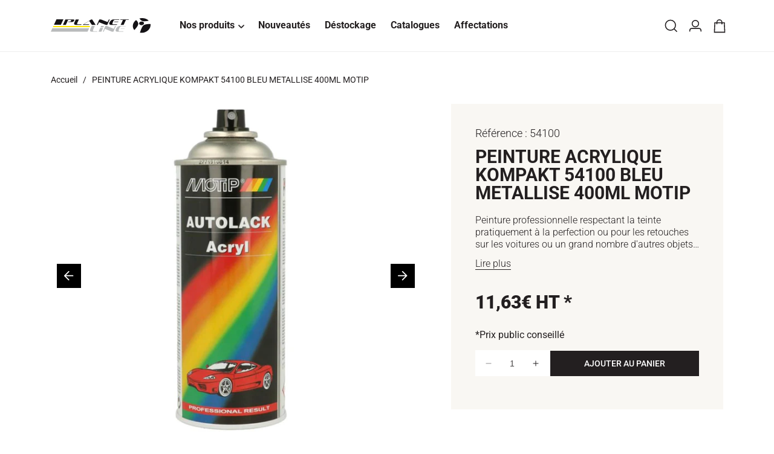

--- FILE ---
content_type: text/html; charset=utf-8
request_url: https://planet-line.com/products/kompakt-54100-blue-met-400-ml-motip
body_size: 40543
content:
<!doctype html>
<html class="no-js" lang="fr">
<head>
<!-- Google Tag Manager -->
<script>(function(w,d,s,l,i){w[l]=w[l]||[];w[l].push({'gtm.start':
new Date().getTime(),event:'gtm.js'});var f=d.getElementsByTagName(s)[0],
j=d.createElement(s),dl=l!='dataLayer'?'&l='+l:'';j.async=true;j.src=
'https://www.googletagmanager.com/gtm.js?id='+i+dl;f.parentNode.insertBefore(j,f);
})(window,document,'script','dataLayer','GTM-W23P5R4B');</script>
<!-- End Google Tag Manager -->
<!-- TAGinstall START -->
<script>
 (function(w) {  var first = document.getElementsByTagName('script')[0];  var script = document.createElement('script');  script.async = true;  script.src = "\/\/planet-line.com\/cdn\/shop\/t\/17\/assets\/dataLayer.js?v=100984351315984907461741169999";  script.addEventListener ("load", function() {  function start() {    var allProducts = [];  var shopCurrency = 'EUR';  var collectionTitle = null;    var customer = {  customerType: 'guest'  };    var pageType = 'Product Page';  var searchPerformed = false;  var cart = {  "items": [],  "total": 0.0,  "currency": "EUR",  };  if (!w.__TAGinstall) {  console.error('Unable to initialize Easy Tag - GTM & Data Layer.');  return;  }  w.__TAGinstall.init({  shopCurrency, allProducts, collectionTitle, searchPerformed, pageType, customer, cartData: cart  });     var product = {  name: "PEINTURE ACRYLIQUE KOMPAKT 54100 BLEU METALLISE 400ML MOTIP",  title: "PEINTURE ACRYLIQUE KOMPAKT 54100 BLEU METALLISE 400ML MOTIP",  id: "54100",  productId: "8332733022516",  variantId: "45332437532980",  handle: "kompakt-54100-blue-met-400-ml-motip",  price: "11.63",  image: "\/\/planet-line.com\/cdn\/shop\/products\/54100_1x1000_77b67407-4358-4eb8-8334-0a943d39d235_medium.jpg?v=1699591233",  brand: "EUROPEAN AEROSOLS GmbH",  category: "Peinture de retouche automobile","variants": [{  id: "45332437532980",  title: "Default Title",  sku: "54100",  price: "11.63",  compareAtPrice: "0.0",  },]  };  w.__TAGinstall.onProductPage({  product, collectionTitle, shopCurrency, ShopifyAnalytics  });    };  if (w.__TAGinstall && w.__TAGinstall.boot) {  w.__TAGinstall.boot(start);  }  }, false);  first.parentNode.insertBefore(script, first); })(window);
</script>
<!-- TAGinstall END -->
  <meta charset="utf-8">
  <meta http-equiv="X-UA-Compatible" content="IE=edge">
  <meta name="viewport" content="width=device-width,initial-scale=1">
  <meta name="theme-color" content=""><link rel="canonical" href="https://planet-line.com/products/kompakt-54100-blue-met-400-ml-motip"><link rel="preconnect" href="https://cdn.shopify.com" crossorigin><link rel="icon" type="image/png" href="//planet-line.com/cdn/shop/files/favicon.svg?crop=center&height=32&v=1684764999&width=32"><link rel="preconnect" href="https://fonts.shopifycdn.com" crossorigin>
  <link rel="preload" as="style" href="//planet-line.com/cdn/shop/t/17/assets/base.css?v=21161145456180339181764757858">
  <link rel="preload" as="style" href="//planet-line.com/cdn/shop/t/17/assets/bundle.theme.css?v=160304743098640213221767685652">
  <link rel="preload" as="script" href="//planet-line.com/cdn/shop/t/17/assets/global.js?v=35766180774227854811741170001">
  <link rel="preload" as="script" href="//planet-line.com/cdn/shop/t/17/assets/bundle.theme.js?v=164374237645501701261767685653">
  <link rel="preconnect" href="https://www.googletagmanager.com/" crossorigin>
  <link rel="dns-prefetch" href="https://www.googletagmanager.com/">
  

  <title>PEINTURE ACRYLIQUE KOMPAKT 54100 BLEU METALLISE 400ML MOTIP
 &ndash; Planet Line B2B</title>

  
    <meta name="description" content="Peinture professionnelle respectant la teinte pratiquement à la perfection ou pour les retouches sur les voitures ou un grand nombre d&#39;autres objets, par exemple pour les travaux de bricolage, la décoration et les activités manuelles sur métal, bois, verre, pierre, céramique, carton et sur de nombreux plastiques durs p">
  

  

<meta property="og:site_name" content="Planet Line B2B">
<meta property="og:url" content="https://planet-line.com/products/kompakt-54100-blue-met-400-ml-motip">
<meta property="og:title" content="PEINTURE ACRYLIQUE KOMPAKT 54100 BLEU METALLISE 400ML MOTIP">
<meta property="og:type" content="product">
<meta property="og:description" content="Peinture professionnelle respectant la teinte pratiquement à la perfection ou pour les retouches sur les voitures ou un grand nombre d&#39;autres objets, par exemple pour les travaux de bricolage, la décoration et les activités manuelles sur métal, bois, verre, pierre, céramique, carton et sur de nombreux plastiques durs p"><meta property="og:image" content="http://planet-line.com/cdn/shop/products/54100_1x1000_77b67407-4358-4eb8-8334-0a943d39d235.jpg?v=1699591233">
  <meta property="og:image:secure_url" content="https://planet-line.com/cdn/shop/products/54100_1x1000_77b67407-4358-4eb8-8334-0a943d39d235.jpg?v=1699591233">
  <meta property="og:image:width" content="1000">
  <meta property="og:image:height" content="1000"><meta property="og:price:amount" content="11,63">
  <meta property="og:price:currency" content="EUR"><meta name="twitter:card" content="summary_large_image">
<meta name="twitter:title" content="PEINTURE ACRYLIQUE KOMPAKT 54100 BLEU METALLISE 400ML MOTIP">
<meta name="twitter:description" content="Peinture professionnelle respectant la teinte pratiquement à la perfection ou pour les retouches sur les voitures ou un grand nombre d&#39;autres objets, par exemple pour les travaux de bricolage, la décoration et les activités manuelles sur métal, bois, verre, pierre, céramique, carton et sur de nombreux plastiques durs p">


  <script src="//planet-line.com/cdn/shop/t/17/assets/constants.js?v=165488195745554878101741170000" defer="defer"></script>
  <script src="//planet-line.com/cdn/shop/t/17/assets/pubsub.js?v=2921868252632587581741170004" defer="defer"></script>
  <script src="//planet-line.com/cdn/shop/t/17/assets/global.js?v=35766180774227854811741170001" defer="defer"></script>

  <script>window.performance && window.performance.mark && window.performance.mark('shopify.content_for_header.start');</script><meta id="shopify-digital-wallet" name="shopify-digital-wallet" content="/71420084532/digital_wallets/dialog">
<link rel="alternate" hreflang="x-default" href="https://planet-line.com/products/kompakt-54100-blue-met-400-ml-motip">
<link rel="alternate" hreflang="fr-CH" href="https://planet-line.com/fr-ch/products/kompakt-54100-blue-met-400-ml-motip">
<link rel="alternate" hreflang="fr-FR" href="https://planet-line.com/products/kompakt-54100-blue-met-400-ml-motip">
<link rel="alternate" type="application/json+oembed" href="https://planet-line.com/products/kompakt-54100-blue-met-400-ml-motip.oembed">
<script async="async" src="/checkouts/internal/preloads.js?locale=fr-FR"></script>
<script id="shopify-features" type="application/json">{"accessToken":"a9773ae6a893c470ea9f47af716aa03d","betas":["rich-media-storefront-analytics"],"domain":"planet-line.com","predictiveSearch":true,"shopId":71420084532,"locale":"fr"}</script>
<script>var Shopify = Shopify || {};
Shopify.shop = "planet-line-b2b.myshopify.com";
Shopify.locale = "fr";
Shopify.currency = {"active":"EUR","rate":"1.0"};
Shopify.country = "FR";
Shopify.theme = {"name":"theme-planet-line\/new-config","id":179350602112,"schema_name":"Dawn","schema_version":"8.0.0","theme_store_id":null,"role":"main"};
Shopify.theme.handle = "null";
Shopify.theme.style = {"id":null,"handle":null};
Shopify.cdnHost = "planet-line.com/cdn";
Shopify.routes = Shopify.routes || {};
Shopify.routes.root = "/";</script>
<script type="module">!function(o){(o.Shopify=o.Shopify||{}).modules=!0}(window);</script>
<script>!function(o){function n(){var o=[];function n(){o.push(Array.prototype.slice.apply(arguments))}return n.q=o,n}var t=o.Shopify=o.Shopify||{};t.loadFeatures=n(),t.autoloadFeatures=n()}(window);</script>
<script id="shop-js-analytics" type="application/json">{"pageType":"product"}</script>
<script defer="defer" async type="module" src="//planet-line.com/cdn/shopifycloud/shop-js/modules/v2/client.init-shop-cart-sync_BcDpqI9l.fr.esm.js"></script>
<script defer="defer" async type="module" src="//planet-line.com/cdn/shopifycloud/shop-js/modules/v2/chunk.common_a1Rf5Dlz.esm.js"></script>
<script defer="defer" async type="module" src="//planet-line.com/cdn/shopifycloud/shop-js/modules/v2/chunk.modal_Djra7sW9.esm.js"></script>
<script type="module">
  await import("//planet-line.com/cdn/shopifycloud/shop-js/modules/v2/client.init-shop-cart-sync_BcDpqI9l.fr.esm.js");
await import("//planet-line.com/cdn/shopifycloud/shop-js/modules/v2/chunk.common_a1Rf5Dlz.esm.js");
await import("//planet-line.com/cdn/shopifycloud/shop-js/modules/v2/chunk.modal_Djra7sW9.esm.js");

  window.Shopify.SignInWithShop?.initShopCartSync?.({"fedCMEnabled":true,"windoidEnabled":true});

</script>
<script>(function() {
  var isLoaded = false;
  function asyncLoad() {
    if (isLoaded) return;
    isLoaded = true;
    var urls = ["https:\/\/shopwebapp.dpd.fr\/shopify\/js\/dpd_maps.js?shop=planet-line-b2b.myshopify.com","https:\/\/redirectify.app\/script_tags\/tracking.js?shop=planet-line-b2b.myshopify.com","\/\/cdn.shopify.com\/proxy\/b2bf74ac78e6ac3e65ba718b97bf38444c407ea8e6b82ccd7f37280643212903\/web.baback.co\/internal\/v2\/shopify-embed?shop=planet-line-b2b.myshopify.com\u0026sp-cache-control=cHVibGljLCBtYXgtYWdlPTkwMA"];
    for (var i = 0; i < urls.length; i++) {
      var s = document.createElement('script');
      s.type = 'text/javascript';
      s.async = true;
      s.src = urls[i];
      var x = document.getElementsByTagName('script')[0];
      x.parentNode.insertBefore(s, x);
    }
  };
  if(window.attachEvent) {
    window.attachEvent('onload', asyncLoad);
  } else {
    window.addEventListener('load', asyncLoad, false);
  }
})();</script>
<script id="__st">var __st={"a":71420084532,"offset":3600,"reqid":"746310c8-8b28-4e62-b07f-4bea5471408f-1769442212","pageurl":"planet-line.com\/products\/kompakt-54100-blue-met-400-ml-motip","u":"41c440838d29","p":"product","rtyp":"product","rid":8332733022516};</script>
<script>window.ShopifyPaypalV4VisibilityTracking = true;</script>
<script id="captcha-bootstrap">!function(){'use strict';const t='contact',e='account',n='new_comment',o=[[t,t],['blogs',n],['comments',n],[t,'customer']],c=[[e,'customer_login'],[e,'guest_login'],[e,'recover_customer_password'],[e,'create_customer']],r=t=>t.map((([t,e])=>`form[action*='/${t}']:not([data-nocaptcha='true']) input[name='form_type'][value='${e}']`)).join(','),a=t=>()=>t?[...document.querySelectorAll(t)].map((t=>t.form)):[];function s(){const t=[...o],e=r(t);return a(e)}const i='password',u='form_key',d=['recaptcha-v3-token','g-recaptcha-response','h-captcha-response',i],f=()=>{try{return window.sessionStorage}catch{return}},m='__shopify_v',_=t=>t.elements[u];function p(t,e,n=!1){try{const o=window.sessionStorage,c=JSON.parse(o.getItem(e)),{data:r}=function(t){const{data:e,action:n}=t;return t[m]||n?{data:e,action:n}:{data:t,action:n}}(c);for(const[e,n]of Object.entries(r))t.elements[e]&&(t.elements[e].value=n);n&&o.removeItem(e)}catch(o){console.error('form repopulation failed',{error:o})}}const l='form_type',E='cptcha';function T(t){t.dataset[E]=!0}const w=window,h=w.document,L='Shopify',v='ce_forms',y='captcha';let A=!1;((t,e)=>{const n=(g='f06e6c50-85a8-45c8-87d0-21a2b65856fe',I='https://cdn.shopify.com/shopifycloud/storefront-forms-hcaptcha/ce_storefront_forms_captcha_hcaptcha.v1.5.2.iife.js',D={infoText:'Protégé par hCaptcha',privacyText:'Confidentialité',termsText:'Conditions'},(t,e,n)=>{const o=w[L][v],c=o.bindForm;if(c)return c(t,g,e,D).then(n);var r;o.q.push([[t,g,e,D],n]),r=I,A||(h.body.append(Object.assign(h.createElement('script'),{id:'captcha-provider',async:!0,src:r})),A=!0)});var g,I,D;w[L]=w[L]||{},w[L][v]=w[L][v]||{},w[L][v].q=[],w[L][y]=w[L][y]||{},w[L][y].protect=function(t,e){n(t,void 0,e),T(t)},Object.freeze(w[L][y]),function(t,e,n,w,h,L){const[v,y,A,g]=function(t,e,n){const i=e?o:[],u=t?c:[],d=[...i,...u],f=r(d),m=r(i),_=r(d.filter((([t,e])=>n.includes(e))));return[a(f),a(m),a(_),s()]}(w,h,L),I=t=>{const e=t.target;return e instanceof HTMLFormElement?e:e&&e.form},D=t=>v().includes(t);t.addEventListener('submit',(t=>{const e=I(t);if(!e)return;const n=D(e)&&!e.dataset.hcaptchaBound&&!e.dataset.recaptchaBound,o=_(e),c=g().includes(e)&&(!o||!o.value);(n||c)&&t.preventDefault(),c&&!n&&(function(t){try{if(!f())return;!function(t){const e=f();if(!e)return;const n=_(t);if(!n)return;const o=n.value;o&&e.removeItem(o)}(t);const e=Array.from(Array(32),(()=>Math.random().toString(36)[2])).join('');!function(t,e){_(t)||t.append(Object.assign(document.createElement('input'),{type:'hidden',name:u})),t.elements[u].value=e}(t,e),function(t,e){const n=f();if(!n)return;const o=[...t.querySelectorAll(`input[type='${i}']`)].map((({name:t})=>t)),c=[...d,...o],r={};for(const[a,s]of new FormData(t).entries())c.includes(a)||(r[a]=s);n.setItem(e,JSON.stringify({[m]:1,action:t.action,data:r}))}(t,e)}catch(e){console.error('failed to persist form',e)}}(e),e.submit())}));const S=(t,e)=>{t&&!t.dataset[E]&&(n(t,e.some((e=>e===t))),T(t))};for(const o of['focusin','change'])t.addEventListener(o,(t=>{const e=I(t);D(e)&&S(e,y())}));const B=e.get('form_key'),M=e.get(l),P=B&&M;t.addEventListener('DOMContentLoaded',(()=>{const t=y();if(P)for(const e of t)e.elements[l].value===M&&p(e,B);[...new Set([...A(),...v().filter((t=>'true'===t.dataset.shopifyCaptcha))])].forEach((e=>S(e,t)))}))}(h,new URLSearchParams(w.location.search),n,t,e,['guest_login'])})(!0,!0)}();</script>
<script integrity="sha256-4kQ18oKyAcykRKYeNunJcIwy7WH5gtpwJnB7kiuLZ1E=" data-source-attribution="shopify.loadfeatures" defer="defer" src="//planet-line.com/cdn/shopifycloud/storefront/assets/storefront/load_feature-a0a9edcb.js" crossorigin="anonymous"></script>
<script data-source-attribution="shopify.dynamic_checkout.dynamic.init">var Shopify=Shopify||{};Shopify.PaymentButton=Shopify.PaymentButton||{isStorefrontPortableWallets:!0,init:function(){window.Shopify.PaymentButton.init=function(){};var t=document.createElement("script");t.src="https://planet-line.com/cdn/shopifycloud/portable-wallets/latest/portable-wallets.fr.js",t.type="module",document.head.appendChild(t)}};
</script>
<script data-source-attribution="shopify.dynamic_checkout.buyer_consent">
  function portableWalletsHideBuyerConsent(e){var t=document.getElementById("shopify-buyer-consent"),n=document.getElementById("shopify-subscription-policy-button");t&&n&&(t.classList.add("hidden"),t.setAttribute("aria-hidden","true"),n.removeEventListener("click",e))}function portableWalletsShowBuyerConsent(e){var t=document.getElementById("shopify-buyer-consent"),n=document.getElementById("shopify-subscription-policy-button");t&&n&&(t.classList.remove("hidden"),t.removeAttribute("aria-hidden"),n.addEventListener("click",e))}window.Shopify?.PaymentButton&&(window.Shopify.PaymentButton.hideBuyerConsent=portableWalletsHideBuyerConsent,window.Shopify.PaymentButton.showBuyerConsent=portableWalletsShowBuyerConsent);
</script>
<script data-source-attribution="shopify.dynamic_checkout.cart.bootstrap">document.addEventListener("DOMContentLoaded",(function(){function t(){return document.querySelector("shopify-accelerated-checkout-cart, shopify-accelerated-checkout")}if(t())Shopify.PaymentButton.init();else{new MutationObserver((function(e,n){t()&&(Shopify.PaymentButton.init(),n.disconnect())})).observe(document.body,{childList:!0,subtree:!0})}}));
</script>
<script id="sections-script" data-sections="header,footer" defer="defer" src="//planet-line.com/cdn/shop/t/17/compiled_assets/scripts.js?v=28088"></script>
<script>window.performance && window.performance.mark && window.performance.mark('shopify.content_for_header.end');</script>

  
<style data-shopify>@font-face {
  font-family: Roboto;
  font-weight: 300;
  font-style: normal;
  font-display: swap;
  src: url("//planet-line.com/cdn/fonts/roboto/roboto_n3.9ac06d5955eb603264929711f38e40623ddc14db.woff2") format("woff2"),
       url("//planet-line.com/cdn/fonts/roboto/roboto_n3.797df4bf78042ba6106158fcf6a8d0e116fbfdae.woff") format("woff");
}

  @font-face {
  font-family: Roboto;
  font-weight: 400;
  font-style: normal;
  font-display: swap;
  src: url("//planet-line.com/cdn/fonts/roboto/roboto_n4.2019d890f07b1852f56ce63ba45b2db45d852cba.woff2") format("woff2"),
       url("//planet-line.com/cdn/fonts/roboto/roboto_n4.238690e0007583582327135619c5f7971652fa9d.woff") format("woff");
}

  @font-face {
  font-family: Roboto;
  font-weight: 400;
  font-style: italic;
  font-display: swap;
  src: url("//planet-line.com/cdn/fonts/roboto/roboto_i4.57ce898ccda22ee84f49e6b57ae302250655e2d4.woff2") format("woff2"),
       url("//planet-line.com/cdn/fonts/roboto/roboto_i4.b21f3bd061cbcb83b824ae8c7671a82587b264bf.woff") format("woff");
}

  @font-face {
  font-family: Roboto;
  font-weight: 500;
  font-style: normal;
  font-display: swap;
  src: url("//planet-line.com/cdn/fonts/roboto/roboto_n5.250d51708d76acbac296b0e21ede8f81de4e37aa.woff2") format("woff2"),
       url("//planet-line.com/cdn/fonts/roboto/roboto_n5.535e8c56f4cbbdea416167af50ab0ff1360a3949.woff") format("woff");
}

  @font-face {
  font-family: Roboto;
  font-weight: 700;
  font-style: normal;
  font-display: swap;
  src: url("//planet-line.com/cdn/fonts/roboto/roboto_n7.f38007a10afbbde8976c4056bfe890710d51dec2.woff2") format("woff2"),
       url("//planet-line.com/cdn/fonts/roboto/roboto_n7.94bfdd3e80c7be00e128703d245c207769d763f9.woff") format("woff");
}

  @font-face {
  font-family: Roboto;
  font-weight: 700;
  font-style: italic;
  font-display: swap;
  src: url("//planet-line.com/cdn/fonts/roboto/roboto_i7.7ccaf9410746f2c53340607c42c43f90a9005937.woff2") format("woff2"),
       url("//planet-line.com/cdn/fonts/roboto/roboto_i7.49ec21cdd7148292bffea74c62c0df6e93551516.woff") format("woff");
}

  @font-face {
  font-family: Roboto;
  font-weight: 900;
  font-style: normal;
  font-display: swap;
  src: url("//planet-line.com/cdn/fonts/roboto/roboto_n9.0c184e6fa23f90226ecbf2340f41a7f829851913.woff2") format("woff2"),
       url("//planet-line.com/cdn/fonts/roboto/roboto_n9.7211b7d111ec948ac853161b9ab0c32728753cde.woff") format("woff");
}




  @font-face {
    font-family: "Eurostile";
    font-weight: 700;
    font-style: normal;
    font-display: swap;
    src: url("//planet-line.com/cdn/shop/files/Eurostile.woff2?v=12245889642867149607") format("woff2");
  }</style>

  <style data-shopify>
    :root {
    --font-body-family: Roboto, sans-serif;
    --font-body-style: normal;
    --font-body-weight: 400;
    --font-body-weight-bold: 700;

    --font-heading-family: 'Eurostile', sans-serif;
    --font-heading-style: normal;
    --font-heading-weight: 700;

    --font-body-scale: 1.0;
    --font-heading-scale: 1.0;

    --color-primary: #ffe700;
    --color-secondary: #231f20;
    --color-base-primary: 255, 231, 0;
    --color-base-secondary: 35, 31, 32;
    --color-base-text: 35, 31, 32;
    --color-shadow: 35, 31, 32;
    --color-base-background-1: 255, 255, 255;
    --color-base-background-2: 35, 31, 32;
    --color-base-solid-button-labels: 255, 255, 255;
    --color-base-outline-button-labels: 35, 31, 32;
    --color-base-accent-1: 255, 231, 0;
    --color-base-accent-2: 249, 247, 243;
    --payment-terms-background-color: #ffffff;

    --gradient-base-background-1: #ffffff;
    --gradient-base-background-2: #231f20;
    --gradient-base-accent-1: #ffe700;
    --gradient-base-accent-2: #f9f7f3;

    --media-padding: px;
    --media-border-opacity: 0.05;
    --media-border-width: 1px;
    --media-radius: 0px;
    --media-shadow-opacity: 0.0;
    --media-shadow-horizontal-offset: 0px;
    --media-shadow-vertical-offset: 4px;
    --media-shadow-blur-radius: 5px;
    --media-shadow-visible: 0;

    --page-width: 148rem;
    --page-width-margin: 0rem;

    --product-card-image-padding: 0.0rem;
    --product-card-corner-radius: 0.0rem;
    --product-card-text-alignment: left;
    --product-card-border-width: 0.0rem;
    --product-card-border-opacity: 0.1;
    --product-card-shadow-opacity: 0.0;
    --product-card-shadow-visible: 0;
    --product-card-shadow-horizontal-offset: 0.0rem;
    --product-card-shadow-vertical-offset: 0.4rem;
    --product-card-shadow-blur-radius: 0.5rem;

    --collection-card-image-padding: 0.0rem;
    --collection-card-corner-radius: 0.0rem;
    --collection-card-text-alignment: left;
    --collection-card-border-width: 0.0rem;
    --collection-card-border-opacity: 0.1;
    --collection-card-shadow-opacity: 0.0;
    --collection-card-shadow-visible: 0;
    --collection-card-shadow-horizontal-offset: 0.0rem;
    --collection-card-shadow-vertical-offset: 0.4rem;
    --collection-card-shadow-blur-radius: 0.5rem;

    --blog-card-image-padding: 0.0rem;
    --blog-card-corner-radius: 0.0rem;
    --blog-card-text-alignment: left;
    --blog-card-border-width: 0.0rem;
    --blog-card-border-opacity: 0.1;
    --blog-card-shadow-opacity: 0.0;
    --blog-card-shadow-visible: 0;
    --blog-card-shadow-horizontal-offset: 0.0rem;
    --blog-card-shadow-vertical-offset: 0.4rem;
    --blog-card-shadow-blur-radius: 0.5rem;

    --badge-corner-radius: 0.0rem;

    --popup-border-width: 1px;
    --popup-border-opacity: 0.1;
    --popup-corner-radius: 0px;
    --popup-shadow-opacity: 0.0;
    --popup-shadow-horizontal-offset: 0px;
    --popup-shadow-vertical-offset: 4px;
    --popup-shadow-blur-radius: 5px;

    --drawer-border-width: 1px;
    --drawer-border-opacity: 0.1;
    --drawer-shadow-opacity: 0.0;
    --drawer-shadow-horizontal-offset: 0px;
    --drawer-shadow-vertical-offset: 4px;
    --drawer-shadow-blur-radius: 5px;

    --spacing-sections-desktop: 120px;
    --spacing-sections-mobile: 60.0px;

    --grid-desktop-vertical-spacing: 40px;
    --grid-desktop-horizontal-spacing: 20px;
    --grid-mobile-vertical-spacing: 20px;
    --grid-mobile-horizontal-spacing: 10px;

    --text-boxes-border-opacity: 0.1;
    --text-boxes-border-width: 0px;
    --text-boxes-radius: 0px;
    --text-boxes-shadow-opacity: 0.0;
    --text-boxes-shadow-visible: 0;
    --text-boxes-shadow-horizontal-offset: 0px;
    --text-boxes-shadow-vertical-offset: 4px;
    --text-boxes-shadow-blur-radius: 5px;

    --buttons-radius: 0px;
    --buttons-radius-outset: 0px;
    --buttons-border-width: 1px;
    --buttons-border-opacity: 1.0;
    --buttons-shadow-opacity: 0.0;
    --buttons-shadow-visible: 0;
    --buttons-shadow-horizontal-offset: 0px;
    --buttons-shadow-vertical-offset: 0px;
    --buttons-shadow-blur-radius: 0px;
    --buttons-border-offset: 0px;

    --inputs-radius: 0px;
    --inputs-border-width: 1px;
    --inputs-border-opacity: 0.55;
    --inputs-shadow-opacity: 0.0;
    --inputs-shadow-horizontal-offset: 0px;
    --inputs-margin-offset: 0px;
    --inputs-shadow-vertical-offset: 4px;
    --inputs-shadow-blur-radius: 5px;
    --inputs-radius-outset: 0px;

    --variant-pills-radius: 40px;
    --variant-pills-border-width: 1px;
    --variant-pills-border-opacity: 0.55;
    --variant-pills-shadow-opacity: 0.0;
    --variant-pills-shadow-horizontal-offset: 0px;
    --variant-pills-shadow-vertical-offset: 4px;
    --variant-pills-shadow-blur-radius: 5px;
    }

    *,
    *::before,
    *::after {
    box-sizing: inherit;
    }

    html {
    box-sizing: border-box;
    font-size: calc(var(--font-body-scale) * 62.5%);
    height: 100%;
    }

    body {
    min-height: 100%;
    margin: 0;
    font-size: 1.6rem;
    font-family: var(--font-body-family);
    font-style: var(--font-body-style);
    font-weight: var(--font-body-weight);
    line-height: 1.25em;
    }

    
      h1,h2,.h1,.h2 {
      text-transform: uppercase;
      }
    

  </style>

  <link href="//planet-line.com/cdn/shop/t/17/assets/base.css?v=21161145456180339181764757858" rel="stylesheet" type="text/css" media="all" />
<link href="//planet-line.com/cdn/shop/t/17/assets/component-predictive-search.css?v=138479467718039930461741170000" rel="stylesheet" type="text/css" media="all" />

<link href="//planet-line.com/cdn/shop/t/17/assets/bundle.theme.css?v=160304743098640213221767685652" rel="stylesheet" type="text/css" media="all" />


  
    
    <link href="//planet-line.com/cdn/shop/t/17/assets/bundle.product.css?v=167428325166255990891767685646" rel="stylesheet" type="text/css" media="all" />
  

<link rel="preload" as="font" href="//planet-line.com/cdn/fonts/roboto/roboto_n4.2019d890f07b1852f56ce63ba45b2db45d852cba.woff2" type="font/woff2" crossorigin><script>document.documentElement.className = document.documentElement.className.replace('no-js', 'js');
    if (Shopify.designMode) {
      document.documentElement.classList.add('shopify-design-mode');
    }
  </script>

  <script>
    window.shopUrl = 'https://planet-line.com';
    window.routes = {
      cart_add_url: '/cart/add',
      cart_change_url: '/cart/change',
      cart_update_url: '/cart/update',
      cart_url: '/cart',
      predictive_search_url: '/search/suggest'
    };

    window.cartStrings = {
      error: `Une erreur est survenue lors de l’actualisation de votre panier. Veuillez réessayer.`,
      quantityError: `Vous ne pouvez pas ajouter plus de [quantity] de ce produit à votre panier.`
    }

    window.variantStrings = {
      addToCart: `Ajouter au panier`,
      soldOut: `Épuisé`,
      unavailable: `Non disponible`,
      unavailable_with_option: `[value] – indisponible`,
    }

    window.accessibilityStrings = {
      imageAvailable: `L&#39;image [index] est maintenant disponible dans la galerie`,
      shareSuccess: `Lien copié dans le presse-papiers`,
      pauseSlideshow: `Interrompre le diaporama`,
      playSlideshow: `Lire le diaporama`,
    }

    window.assetsUrl = {
      instant_page: "//planet-line.com/cdn/shop/t/17/assets/bundle.instant-page.js?v=80626674479195444531767685641",
      css: [],
      js: []
    }
  </script>


        
            <meta name="robots" content="index,follow"/>
        
    



  <script type="application/ld+json">
    {
      "@context": "http://schema.org",
      "@type": "Product",
        "@id": "https:\/\/planet-line.com\/products\/kompakt-54100-blue-met-400-ml-motip",
        "productID": 8332733022516,
        "offers": [{
            "@type": "Offer",
            "name": "Default Title",
            "availability": "http://schema.org/InStock",
            "price" : 11.63,
            "priceCurrency" : "EUR",
            "priceValidUntil": "2026-02-05",
            "itemCondition" : "https://schema.org/NewCondition","sku": "54100","url" : "https:\/\/planet-line.com\/products\/kompakt-54100-blue-met-400-ml-motip?variant=45332437532980"
            }
],
            "gtin13": "8711347541003",
            "productId": "8711347541003",
				"brand": {
					"@type": "Organization",
					"name": "EUROPEAN AEROSOLS GmbH",
					
						"logo": "https:\/\/planet-line.com\/cdn\/shop\/files\/shopify-logo-512.svg?v=1681197222\u0026width=500"
					
				},
			"seller": {
					"@type": "Organization",
					"name": "Planet Line B2B",
					"url": "https:\/\/planet-line.com"
					,
					"logo": "https:\/\/planet-line.com\/cdn\/shop\/files\/shopify-logo-512.svg?v=1681197222\u0026width=500"
					
				},
        "name": "PEINTURE ACRYLIQUE KOMPAKT 54100 BLEU METALLISE 400ML MOTIP",
        "description": "Peinture professionnelle respectant la teinte pratiquement à la perfection ou pour les retouches sur les voitures ou un grand nombre d'autres objets, par exemple pour les travaux de bricolage, la décoration et les activités manuelles sur métal, bois, verre, pierre, céramique, carton et sur de nombreux plastiques durs pouvant être peints. Peinture acrylique séchant rapidement, à fort pouvoir couvrant.\n La gamme Kompakt couvre plus de 14 000 teintes automobiles d'origine, trouvez la vôtre !",
        "category": "Peinture de retouche automobile",
        "url": "https:\/\/planet-line.com\/products\/kompakt-54100-blue-met-400-ml-motip",
        "sku": "54100",
        "image": [
            "https:\/\/planet-line.com\/cdn\/shop\/products\/54100_1x1000_77b67407-4358-4eb8-8334-0a943d39d235.jpg?v=1699591233\u0026width=1000"
            ]
        }
    }
  </script>




    <script type="application/ld+json">
      {
        "@context": "http://schema.org",
        "@type": "BreadcrumbList",
    "itemListElement": [{
    "@type": "ListItem",
    "position": 1,
    "name": "Accueil",
    "item": "https://planet-line.com"
    }
        
        ,{
        "@type": "ListItem",
        "position":  2,
        "name": "PEINTURE ACRYLIQUE KOMPAKT 54100 BLEU METALLISE 400ML MOTIP",
        "item": "https://planet-line.com/products/kompakt-54100-blue-met-400-ml-motip"
        }]
      }
    </script>
  



<script type="application/ld+json">
    {
      "@context": "https://schema.org",
      "@type": "Organization",
    "name": "Planet Line B2B",
		"url": "https:\/\/planet-line.com",
		
			"logo": "https:\/\/planet-line.com\/cdn\/shop\/files\/shopify-logo-512.svg?v=1681197222\u0026width=500",
		
    "description": "Distributeur d’équipements et accessoires automobiles aux professionnels depuis 1993, Planet Line distribue ses 20 000 références grâce à un réseau de plus de 2 500 clients professionnels présents sur l’ensemble de la France Métropolitaine mais également en Guadeloupe, Guyane, Martinique, Mayotte, La Réunion et Tahiti."

    }
  </script><!-- BEGIN app block: shopify://apps/consentmo-gdpr/blocks/gdpr_cookie_consent/4fbe573f-a377-4fea-9801-3ee0858cae41 -->


<!-- END app block --><!-- BEGIN app block: shopify://apps/casper-cart-sync/blocks/cross-device-cart/3e8e9213-3920-4806-a1c5-772d07bb1e4e -->
<script async>
    const { fetch: originalFetch } = window;
    const casper_reload_config = true
    const casper_clear_after_logout = false
    const casper_not_replace_with_empty_config = true
    const CART_MUTATION_ENDPOINTS = ["/cart/update.js", "/cart/change.js", "/cart/change", "/cart/clear.js", "/cart/clear"];
    const CART_ADD_UPDATE_ENDPOINTS = ["/cart/add.js", "/cart/add", "/cart/update"];
    const CASPER_QUEUE_RETRY_MS = 50;            // retry interval while syncing
    const CASPER_QUEUE_WAIT_MAX_MS = 5000;        // wait up to x milliseconds before forcing send
    const CASPER_DRAIN_BEFORE_RELOAD_MAX_MS = 3000; // drain up to x milliseconds before reload
    const CASPER_MUTATE_QUEUE = []; // items: { deadline, run, resolve, reject, promise }
    let CASPER_QUEUE_RUNNING = false;
    let CASPER_QUEUE_PROMISE = null;
    function dispatchCustomEvent(eventName, eventData) {
        const event = new CustomEvent(eventName, {detail: eventData});
        document.dispatchEvent(event);
    }
    function normalizePath(rawUrl) {
        const url = (rawUrl || "").replace(window.location.origin, "");
        let p = url.split("?")[0] || "";
        return p.replace(/^\/[a-z]{2}(?:-[a-z]{2})?(\/|$)/i, "/");
    }
    function isMutatingNonItems(method, body, url) {
        const MUTATE_KEYS = ["attributes", "discount", "discount_code", "note", "sections", "sections_url"];
        const isPlainObject = (v) => v !== null && typeof v === "object" && Object.getPrototypeOf(v) === Object.prototype;
        method = (method || "GET").toUpperCase();
        const keysFrom = () => {
            if (method === "GET") {
                try {
                    const base = (typeof window !== "undefined" && window.location && window.location.origin) || "http://localhost";
                    const u = new URL(url, base);
                    return Array.from(u.searchParams.keys());
                } catch {
                    const qIdx = (url || "").indexOf("?");
                    if (qIdx === -1) return [];
                    return Array.from(new URLSearchParams(url.slice(qIdx + 1)).keys());
                }
            }
            if (isPlainObject(body)) return Object.keys(body);
            if (typeof body === "string") {
                const s = body.trim();
                if (s.startsWith("{")) {
                    try { return Object.keys(JSON.parse(s)); } catch { return []; }
                }
                return Array.from(new URLSearchParams(s).keys());
            }
            if (typeof FormData !== "undefined" && body instanceof FormData) {
                const ks = []; for (const [k] of body.entries()) ks.push(k); return ks;
            }
            if (typeof URLSearchParams !== "undefined" && body instanceof URLSearchParams) {
                return Array.from(body.keys());
            }
            return [];
        };
        const keys = keysFrom();
        if (keys.length === 0) return false;
        const roots = keys.map(k => k.split("[")[0].replace(/\[\]$/, ""));
        return roots.every(r => MUTATE_KEYS.includes(r));
    }
    function getRawUrl(u){ return typeof u === 'string' ? u : (u && (u.url || u.href));}
    
    
    (function patchAnonFetch() {
        if (window.__casperAnonFetchPatched) return;
        window.__casperAnonFetchPatched = true;
        window.fetch = function casperAnonFetch(base_url, config = {}) {
            try {
                const method = (config.method || "GET").toUpperCase();
                const rawUrl = getRawUrl(base_url); // gère string, URL et Request
                const path = rawUrl ? normalizePath(rawUrl) : "";
                const onlyAttributes = rawUrl ? isMutatingNonItems(method, config.body, rawUrl) : false;
                return originalFetch(base_url, config).then((response) => {
                    const cloned = response.clone();
                    try {
                        const isCartEndpoint = CART_MUTATION_ENDPOINTS.includes(path) || CART_ADD_UPDATE_ENDPOINTS.includes(path);
                        if (rawUrl && isCartEndpoint && !onlyAttributes) {
                            document.cookie = "cart_timestamp=" + Date.now() + "; path=/";
                            dispatchCustomEvent("casper:anon:cart:ts", "cart_timestamp updated via fetch");
                        }
                    } catch (e) { console.log("Casper: anon fetch post-hook error", e); }
                    return cloned;
                });
            } catch (e) {
                console.log("Casper: anon fetch error", e);
                return originalFetch(base_url, config);
            }
        };
    })();
    (function patchAnonXHR() {
        if (XMLHttpRequest.prototype.__casperAnonPatched) return;
        XMLHttpRequest.prototype.__casperAnonPatched = true;
        const originalOpen = XMLHttpRequest.prototype.open;
        const originalSend = XMLHttpRequest.prototype.send;
        XMLHttpRequest.prototype.open = function(method, url) {
            this.__casperAnonMethod = method ? String(method).toUpperCase() : "GET";
            try { this.__casperAnonUrl = (typeof url === "string") ? url : String(url); } catch {}
            return originalOpen.apply(this, arguments);
        };
        XMLHttpRequest.prototype.send = function(body) {
            this.__casperAnonBody = body;
            this.addEventListener("load", function() {
                try {
                    const method = this.__casperAnonMethod || "GET";
                    const rawUrl = this.__casperAnonUrl || this.responseURL || "";
                    const path = normalizePath(rawUrl);
                    const onlyAttributes = isMutatingNonItems(method, this.__casperAnonBody, rawUrl);
                    const isCartEndpoint = CART_MUTATION_ENDPOINTS.includes(path) || CART_ADD_UPDATE_ENDPOINTS.includes(path);
                    if (isCartEndpoint && !onlyAttributes) {
                        document.cookie = "cart_timestamp=" + Date.now() + "; path=/";
                        dispatchCustomEvent("casper:anon:cart:ts", "cart_timestamp updated via xhr");
                    }
                } catch (e) { console.log("Casper: anon XHR hook error", e); }
            }, { once: true });
            return originalSend.apply(this, arguments);
        };
    })();
    document.addEventListener('DOMContentLoaded', function() {
        if(casper_clear_after_logout === true) {
            try {
                const customerData = localStorage.getItem("casper:customer_id");
                if (customerData) {
                    const parsedData = JSON.parse(customerData);
                    const timeSinceSet = Date.now() - parsedData.timestamp;
                    if (!isNaN(timeSinceSet) && timeSinceSet < 1800000) { // 30 minutes
                        console.log("Casper: recent customer data found, clearing cart cookies.");
                        dispatchCustomEvent("casper:cart:start-clear", "Clearing cart cookies after logout");
                        clearCartCookies().then(() => {
                            localStorage.removeItem("casper:customer_id");
                            console.log("Casper: customer data cleared from localStorage.");
                            dispatchCustomEvent("casper:cart:end-clear", "Cart cookies cleared after logout");
                            if (casper_reload_config === true) {
                                window.location.reload();
                            }
                        });
                    } else {
                        console.log("Casper: customer data too old, skipping clear.");
                    }
                }
            } catch (e) {
                console.error("Casper: error while checking customer data", e);
            }
        }
    });
    function clearCartCookies() {
        return new Promise((resolve) => { //delete carts cookies
            document.cookie = "cart_in_change=; path=/; expires=Thu, 01 Jan 1970 00:00:00 GMT";
            document.cookie = "cart_timestamp=; path=/; expires=Thu, 01 Jan 1970 00:00:00 GMT";
            document.cookie = "cart=; path=/; expires=Thu, 01 Jan 1970 00:00:00 GMT";
            document.cookie = "cdc_page_changed=false; path=/; expires=Thu, 01 Jan 1970 00:00:00 GMT";
            resolve();
        });
    }
    
</script>
<!-- END app block --><script src="https://cdn.shopify.com/extensions/019bfab3-40de-7db7-b8d1-3ff722cd2084/consentmo-gdpr-598/assets/consentmo_cookie_consent.js" type="text/javascript" defer="defer"></script>
<link href="https://monorail-edge.shopifysvc.com" rel="dns-prefetch">
<script>(function(){if ("sendBeacon" in navigator && "performance" in window) {try {var session_token_from_headers = performance.getEntriesByType('navigation')[0].serverTiming.find(x => x.name == '_s').description;} catch {var session_token_from_headers = undefined;}var session_cookie_matches = document.cookie.match(/_shopify_s=([^;]*)/);var session_token_from_cookie = session_cookie_matches && session_cookie_matches.length === 2 ? session_cookie_matches[1] : "";var session_token = session_token_from_headers || session_token_from_cookie || "";function handle_abandonment_event(e) {var entries = performance.getEntries().filter(function(entry) {return /monorail-edge.shopifysvc.com/.test(entry.name);});if (!window.abandonment_tracked && entries.length === 0) {window.abandonment_tracked = true;var currentMs = Date.now();var navigation_start = performance.timing.navigationStart;var payload = {shop_id: 71420084532,url: window.location.href,navigation_start,duration: currentMs - navigation_start,session_token,page_type: "product"};window.navigator.sendBeacon("https://monorail-edge.shopifysvc.com/v1/produce", JSON.stringify({schema_id: "online_store_buyer_site_abandonment/1.1",payload: payload,metadata: {event_created_at_ms: currentMs,event_sent_at_ms: currentMs}}));}}window.addEventListener('pagehide', handle_abandonment_event);}}());</script>
<script id="web-pixels-manager-setup">(function e(e,d,r,n,o){if(void 0===o&&(o={}),!Boolean(null===(a=null===(i=window.Shopify)||void 0===i?void 0:i.analytics)||void 0===a?void 0:a.replayQueue)){var i,a;window.Shopify=window.Shopify||{};var t=window.Shopify;t.analytics=t.analytics||{};var s=t.analytics;s.replayQueue=[],s.publish=function(e,d,r){return s.replayQueue.push([e,d,r]),!0};try{self.performance.mark("wpm:start")}catch(e){}var l=function(){var e={modern:/Edge?\/(1{2}[4-9]|1[2-9]\d|[2-9]\d{2}|\d{4,})\.\d+(\.\d+|)|Firefox\/(1{2}[4-9]|1[2-9]\d|[2-9]\d{2}|\d{4,})\.\d+(\.\d+|)|Chrom(ium|e)\/(9{2}|\d{3,})\.\d+(\.\d+|)|(Maci|X1{2}).+ Version\/(15\.\d+|(1[6-9]|[2-9]\d|\d{3,})\.\d+)([,.]\d+|)( \(\w+\)|)( Mobile\/\w+|) Safari\/|Chrome.+OPR\/(9{2}|\d{3,})\.\d+\.\d+|(CPU[ +]OS|iPhone[ +]OS|CPU[ +]iPhone|CPU IPhone OS|CPU iPad OS)[ +]+(15[._]\d+|(1[6-9]|[2-9]\d|\d{3,})[._]\d+)([._]\d+|)|Android:?[ /-](13[3-9]|1[4-9]\d|[2-9]\d{2}|\d{4,})(\.\d+|)(\.\d+|)|Android.+Firefox\/(13[5-9]|1[4-9]\d|[2-9]\d{2}|\d{4,})\.\d+(\.\d+|)|Android.+Chrom(ium|e)\/(13[3-9]|1[4-9]\d|[2-9]\d{2}|\d{4,})\.\d+(\.\d+|)|SamsungBrowser\/([2-9]\d|\d{3,})\.\d+/,legacy:/Edge?\/(1[6-9]|[2-9]\d|\d{3,})\.\d+(\.\d+|)|Firefox\/(5[4-9]|[6-9]\d|\d{3,})\.\d+(\.\d+|)|Chrom(ium|e)\/(5[1-9]|[6-9]\d|\d{3,})\.\d+(\.\d+|)([\d.]+$|.*Safari\/(?![\d.]+ Edge\/[\d.]+$))|(Maci|X1{2}).+ Version\/(10\.\d+|(1[1-9]|[2-9]\d|\d{3,})\.\d+)([,.]\d+|)( \(\w+\)|)( Mobile\/\w+|) Safari\/|Chrome.+OPR\/(3[89]|[4-9]\d|\d{3,})\.\d+\.\d+|(CPU[ +]OS|iPhone[ +]OS|CPU[ +]iPhone|CPU IPhone OS|CPU iPad OS)[ +]+(10[._]\d+|(1[1-9]|[2-9]\d|\d{3,})[._]\d+)([._]\d+|)|Android:?[ /-](13[3-9]|1[4-9]\d|[2-9]\d{2}|\d{4,})(\.\d+|)(\.\d+|)|Mobile Safari.+OPR\/([89]\d|\d{3,})\.\d+\.\d+|Android.+Firefox\/(13[5-9]|1[4-9]\d|[2-9]\d{2}|\d{4,})\.\d+(\.\d+|)|Android.+Chrom(ium|e)\/(13[3-9]|1[4-9]\d|[2-9]\d{2}|\d{4,})\.\d+(\.\d+|)|Android.+(UC? ?Browser|UCWEB|U3)[ /]?(15\.([5-9]|\d{2,})|(1[6-9]|[2-9]\d|\d{3,})\.\d+)\.\d+|SamsungBrowser\/(5\.\d+|([6-9]|\d{2,})\.\d+)|Android.+MQ{2}Browser\/(14(\.(9|\d{2,})|)|(1[5-9]|[2-9]\d|\d{3,})(\.\d+|))(\.\d+|)|K[Aa][Ii]OS\/(3\.\d+|([4-9]|\d{2,})\.\d+)(\.\d+|)/},d=e.modern,r=e.legacy,n=navigator.userAgent;return n.match(d)?"modern":n.match(r)?"legacy":"unknown"}(),u="modern"===l?"modern":"legacy",c=(null!=n?n:{modern:"",legacy:""})[u],f=function(e){return[e.baseUrl,"/wpm","/b",e.hashVersion,"modern"===e.buildTarget?"m":"l",".js"].join("")}({baseUrl:d,hashVersion:r,buildTarget:u}),m=function(e){var d=e.version,r=e.bundleTarget,n=e.surface,o=e.pageUrl,i=e.monorailEndpoint;return{emit:function(e){var a=e.status,t=e.errorMsg,s=(new Date).getTime(),l=JSON.stringify({metadata:{event_sent_at_ms:s},events:[{schema_id:"web_pixels_manager_load/3.1",payload:{version:d,bundle_target:r,page_url:o,status:a,surface:n,error_msg:t},metadata:{event_created_at_ms:s}}]});if(!i)return console&&console.warn&&console.warn("[Web Pixels Manager] No Monorail endpoint provided, skipping logging."),!1;try{return self.navigator.sendBeacon.bind(self.navigator)(i,l)}catch(e){}var u=new XMLHttpRequest;try{return u.open("POST",i,!0),u.setRequestHeader("Content-Type","text/plain"),u.send(l),!0}catch(e){return console&&console.warn&&console.warn("[Web Pixels Manager] Got an unhandled error while logging to Monorail."),!1}}}}({version:r,bundleTarget:l,surface:e.surface,pageUrl:self.location.href,monorailEndpoint:e.monorailEndpoint});try{o.browserTarget=l,function(e){var d=e.src,r=e.async,n=void 0===r||r,o=e.onload,i=e.onerror,a=e.sri,t=e.scriptDataAttributes,s=void 0===t?{}:t,l=document.createElement("script"),u=document.querySelector("head"),c=document.querySelector("body");if(l.async=n,l.src=d,a&&(l.integrity=a,l.crossOrigin="anonymous"),s)for(var f in s)if(Object.prototype.hasOwnProperty.call(s,f))try{l.dataset[f]=s[f]}catch(e){}if(o&&l.addEventListener("load",o),i&&l.addEventListener("error",i),u)u.appendChild(l);else{if(!c)throw new Error("Did not find a head or body element to append the script");c.appendChild(l)}}({src:f,async:!0,onload:function(){if(!function(){var e,d;return Boolean(null===(d=null===(e=window.Shopify)||void 0===e?void 0:e.analytics)||void 0===d?void 0:d.initialized)}()){var d=window.webPixelsManager.init(e)||void 0;if(d){var r=window.Shopify.analytics;r.replayQueue.forEach((function(e){var r=e[0],n=e[1],o=e[2];d.publishCustomEvent(r,n,o)})),r.replayQueue=[],r.publish=d.publishCustomEvent,r.visitor=d.visitor,r.initialized=!0}}},onerror:function(){return m.emit({status:"failed",errorMsg:"".concat(f," has failed to load")})},sri:function(e){var d=/^sha384-[A-Za-z0-9+/=]+$/;return"string"==typeof e&&d.test(e)}(c)?c:"",scriptDataAttributes:o}),m.emit({status:"loading"})}catch(e){m.emit({status:"failed",errorMsg:(null==e?void 0:e.message)||"Unknown error"})}}})({shopId: 71420084532,storefrontBaseUrl: "https://planet-line.com",extensionsBaseUrl: "https://extensions.shopifycdn.com/cdn/shopifycloud/web-pixels-manager",monorailEndpoint: "https://monorail-edge.shopifysvc.com/unstable/produce_batch",surface: "storefront-renderer",enabledBetaFlags: ["2dca8a86"],webPixelsConfigList: [{"id":"236847488","eventPayloadVersion":"1","runtimeContext":"LAX","scriptVersion":"3","type":"CUSTOM","privacyPurposes":[],"name":"Pixel Axome"},{"id":"shopify-app-pixel","configuration":"{}","eventPayloadVersion":"v1","runtimeContext":"STRICT","scriptVersion":"0450","apiClientId":"shopify-pixel","type":"APP","privacyPurposes":["ANALYTICS","MARKETING"]},{"id":"shopify-custom-pixel","eventPayloadVersion":"v1","runtimeContext":"LAX","scriptVersion":"0450","apiClientId":"shopify-pixel","type":"CUSTOM","privacyPurposes":["ANALYTICS","MARKETING"]}],isMerchantRequest: false,initData: {"shop":{"name":"Planet Line B2B","paymentSettings":{"currencyCode":"EUR"},"myshopifyDomain":"planet-line-b2b.myshopify.com","countryCode":"FR","storefrontUrl":"https:\/\/planet-line.com"},"customer":null,"cart":null,"checkout":null,"productVariants":[{"price":{"amount":11.63,"currencyCode":"EUR"},"product":{"title":"PEINTURE ACRYLIQUE KOMPAKT 54100 BLEU METALLISE 400ML MOTIP","vendor":"EUROPEAN AEROSOLS GmbH","id":"8332733022516","untranslatedTitle":"PEINTURE ACRYLIQUE KOMPAKT 54100 BLEU METALLISE 400ML MOTIP","url":"\/products\/kompakt-54100-blue-met-400-ml-motip","type":"Peinture de retouche automobile"},"id":"45332437532980","image":{"src":"\/\/planet-line.com\/cdn\/shop\/products\/54100_1x1000_77b67407-4358-4eb8-8334-0a943d39d235.jpg?v=1699591233"},"sku":"54100","title":"Default Title","untranslatedTitle":"Default Title"}],"purchasingCompany":null},},"https://planet-line.com/cdn","fcfee988w5aeb613cpc8e4bc33m6693e112",{"modern":"","legacy":""},{"shopId":"71420084532","storefrontBaseUrl":"https:\/\/planet-line.com","extensionBaseUrl":"https:\/\/extensions.shopifycdn.com\/cdn\/shopifycloud\/web-pixels-manager","surface":"storefront-renderer","enabledBetaFlags":"[\"2dca8a86\"]","isMerchantRequest":"false","hashVersion":"fcfee988w5aeb613cpc8e4bc33m6693e112","publish":"custom","events":"[[\"page_viewed\",{}],[\"product_viewed\",{\"productVariant\":{\"price\":{\"amount\":11.63,\"currencyCode\":\"EUR\"},\"product\":{\"title\":\"PEINTURE ACRYLIQUE KOMPAKT 54100 BLEU METALLISE 400ML MOTIP\",\"vendor\":\"EUROPEAN AEROSOLS GmbH\",\"id\":\"8332733022516\",\"untranslatedTitle\":\"PEINTURE ACRYLIQUE KOMPAKT 54100 BLEU METALLISE 400ML MOTIP\",\"url\":\"\/products\/kompakt-54100-blue-met-400-ml-motip\",\"type\":\"Peinture de retouche automobile\"},\"id\":\"45332437532980\",\"image\":{\"src\":\"\/\/planet-line.com\/cdn\/shop\/products\/54100_1x1000_77b67407-4358-4eb8-8334-0a943d39d235.jpg?v=1699591233\"},\"sku\":\"54100\",\"title\":\"Default Title\",\"untranslatedTitle\":\"Default Title\"}}]]"});</script><script>
  window.ShopifyAnalytics = window.ShopifyAnalytics || {};
  window.ShopifyAnalytics.meta = window.ShopifyAnalytics.meta || {};
  window.ShopifyAnalytics.meta.currency = 'EUR';
  var meta = {"product":{"id":8332733022516,"gid":"gid:\/\/shopify\/Product\/8332733022516","vendor":"EUROPEAN AEROSOLS GmbH","type":"Peinture de retouche automobile","handle":"kompakt-54100-blue-met-400-ml-motip","variants":[{"id":45332437532980,"price":1163,"name":"PEINTURE ACRYLIQUE KOMPAKT 54100 BLEU METALLISE 400ML MOTIP","public_title":null,"sku":"54100"}],"remote":false},"page":{"pageType":"product","resourceType":"product","resourceId":8332733022516,"requestId":"746310c8-8b28-4e62-b07f-4bea5471408f-1769442212"}};
  for (var attr in meta) {
    window.ShopifyAnalytics.meta[attr] = meta[attr];
  }
</script>
<script class="analytics">
  (function () {
    var customDocumentWrite = function(content) {
      var jquery = null;

      if (window.jQuery) {
        jquery = window.jQuery;
      } else if (window.Checkout && window.Checkout.$) {
        jquery = window.Checkout.$;
      }

      if (jquery) {
        jquery('body').append(content);
      }
    };

    var hasLoggedConversion = function(token) {
      if (token) {
        return document.cookie.indexOf('loggedConversion=' + token) !== -1;
      }
      return false;
    }

    var setCookieIfConversion = function(token) {
      if (token) {
        var twoMonthsFromNow = new Date(Date.now());
        twoMonthsFromNow.setMonth(twoMonthsFromNow.getMonth() + 2);

        document.cookie = 'loggedConversion=' + token + '; expires=' + twoMonthsFromNow;
      }
    }

    var trekkie = window.ShopifyAnalytics.lib = window.trekkie = window.trekkie || [];
    if (trekkie.integrations) {
      return;
    }
    trekkie.methods = [
      'identify',
      'page',
      'ready',
      'track',
      'trackForm',
      'trackLink'
    ];
    trekkie.factory = function(method) {
      return function() {
        var args = Array.prototype.slice.call(arguments);
        args.unshift(method);
        trekkie.push(args);
        return trekkie;
      };
    };
    for (var i = 0; i < trekkie.methods.length; i++) {
      var key = trekkie.methods[i];
      trekkie[key] = trekkie.factory(key);
    }
    trekkie.load = function(config) {
      trekkie.config = config || {};
      trekkie.config.initialDocumentCookie = document.cookie;
      var first = document.getElementsByTagName('script')[0];
      var script = document.createElement('script');
      script.type = 'text/javascript';
      script.onerror = function(e) {
        var scriptFallback = document.createElement('script');
        scriptFallback.type = 'text/javascript';
        scriptFallback.onerror = function(error) {
                var Monorail = {
      produce: function produce(monorailDomain, schemaId, payload) {
        var currentMs = new Date().getTime();
        var event = {
          schema_id: schemaId,
          payload: payload,
          metadata: {
            event_created_at_ms: currentMs,
            event_sent_at_ms: currentMs
          }
        };
        return Monorail.sendRequest("https://" + monorailDomain + "/v1/produce", JSON.stringify(event));
      },
      sendRequest: function sendRequest(endpointUrl, payload) {
        // Try the sendBeacon API
        if (window && window.navigator && typeof window.navigator.sendBeacon === 'function' && typeof window.Blob === 'function' && !Monorail.isIos12()) {
          var blobData = new window.Blob([payload], {
            type: 'text/plain'
          });

          if (window.navigator.sendBeacon(endpointUrl, blobData)) {
            return true;
          } // sendBeacon was not successful

        } // XHR beacon

        var xhr = new XMLHttpRequest();

        try {
          xhr.open('POST', endpointUrl);
          xhr.setRequestHeader('Content-Type', 'text/plain');
          xhr.send(payload);
        } catch (e) {
          console.log(e);
        }

        return false;
      },
      isIos12: function isIos12() {
        return window.navigator.userAgent.lastIndexOf('iPhone; CPU iPhone OS 12_') !== -1 || window.navigator.userAgent.lastIndexOf('iPad; CPU OS 12_') !== -1;
      }
    };
    Monorail.produce('monorail-edge.shopifysvc.com',
      'trekkie_storefront_load_errors/1.1',
      {shop_id: 71420084532,
      theme_id: 179350602112,
      app_name: "storefront",
      context_url: window.location.href,
      source_url: "//planet-line.com/cdn/s/trekkie.storefront.8d95595f799fbf7e1d32231b9a28fd43b70c67d3.min.js"});

        };
        scriptFallback.async = true;
        scriptFallback.src = '//planet-line.com/cdn/s/trekkie.storefront.8d95595f799fbf7e1d32231b9a28fd43b70c67d3.min.js';
        first.parentNode.insertBefore(scriptFallback, first);
      };
      script.async = true;
      script.src = '//planet-line.com/cdn/s/trekkie.storefront.8d95595f799fbf7e1d32231b9a28fd43b70c67d3.min.js';
      first.parentNode.insertBefore(script, first);
    };
    trekkie.load(
      {"Trekkie":{"appName":"storefront","development":false,"defaultAttributes":{"shopId":71420084532,"isMerchantRequest":null,"themeId":179350602112,"themeCityHash":"14483239015151009740","contentLanguage":"fr","currency":"EUR"},"isServerSideCookieWritingEnabled":true,"monorailRegion":"shop_domain","enabledBetaFlags":["65f19447"]},"Session Attribution":{},"S2S":{"facebookCapiEnabled":false,"source":"trekkie-storefront-renderer","apiClientId":580111}}
    );

    var loaded = false;
    trekkie.ready(function() {
      if (loaded) return;
      loaded = true;

      window.ShopifyAnalytics.lib = window.trekkie;

      var originalDocumentWrite = document.write;
      document.write = customDocumentWrite;
      try { window.ShopifyAnalytics.merchantGoogleAnalytics.call(this); } catch(error) {};
      document.write = originalDocumentWrite;

      window.ShopifyAnalytics.lib.page(null,{"pageType":"product","resourceType":"product","resourceId":8332733022516,"requestId":"746310c8-8b28-4e62-b07f-4bea5471408f-1769442212","shopifyEmitted":true});

      var match = window.location.pathname.match(/checkouts\/(.+)\/(thank_you|post_purchase)/)
      var token = match? match[1]: undefined;
      if (!hasLoggedConversion(token)) {
        setCookieIfConversion(token);
        window.ShopifyAnalytics.lib.track("Viewed Product",{"currency":"EUR","variantId":45332437532980,"productId":8332733022516,"productGid":"gid:\/\/shopify\/Product\/8332733022516","name":"PEINTURE ACRYLIQUE KOMPAKT 54100 BLEU METALLISE 400ML MOTIP","price":"11.63","sku":"54100","brand":"EUROPEAN AEROSOLS GmbH","variant":null,"category":"Peinture de retouche automobile","nonInteraction":true,"remote":false},undefined,undefined,{"shopifyEmitted":true});
      window.ShopifyAnalytics.lib.track("monorail:\/\/trekkie_storefront_viewed_product\/1.1",{"currency":"EUR","variantId":45332437532980,"productId":8332733022516,"productGid":"gid:\/\/shopify\/Product\/8332733022516","name":"PEINTURE ACRYLIQUE KOMPAKT 54100 BLEU METALLISE 400ML MOTIP","price":"11.63","sku":"54100","brand":"EUROPEAN AEROSOLS GmbH","variant":null,"category":"Peinture de retouche automobile","nonInteraction":true,"remote":false,"referer":"https:\/\/planet-line.com\/products\/kompakt-54100-blue-met-400-ml-motip"});
      }
    });


        var eventsListenerScript = document.createElement('script');
        eventsListenerScript.async = true;
        eventsListenerScript.src = "//planet-line.com/cdn/shopifycloud/storefront/assets/shop_events_listener-3da45d37.js";
        document.getElementsByTagName('head')[0].appendChild(eventsListenerScript);

})();</script>
<script
  defer
  src="https://planet-line.com/cdn/shopifycloud/perf-kit/shopify-perf-kit-3.0.4.min.js"
  data-application="storefront-renderer"
  data-shop-id="71420084532"
  data-render-region="gcp-us-east1"
  data-page-type="product"
  data-theme-instance-id="179350602112"
  data-theme-name="Dawn"
  data-theme-version="8.0.0"
  data-monorail-region="shop_domain"
  data-resource-timing-sampling-rate="10"
  data-shs="true"
  data-shs-beacon="true"
  data-shs-export-with-fetch="true"
  data-shs-logs-sample-rate="1"
  data-shs-beacon-endpoint="https://planet-line.com/api/collect"
></script>
</head>
<body class="gradient template-product">
<a class="skip-to-content-link button visually-hidden" href="#MainContent">
  Ignorer et passer au contenu
</a>

<script src="//planet-line.com/cdn/shop/t/17/assets/cart.js?v=152621234464311990471741170001" defer="defer"></script>

<style>
  .drawer {
    visibility: hidden;
    position: fixed;
  }
</style>

<cart-drawer class="drawer is-empty">
  <div id="CartDrawer" class="cart-drawer">
    <div id="CartDrawer-Overlay" class="cart-drawer__overlay"></div>
    <div
      class="drawer__inner"
      role="dialog"
      aria-modal="true"
      aria-label="Votre panier"
      tabindex="-1"
    ><div class="drawer__inner-empty">
          <div class="cart-drawer__warnings center">
            <div class="cart-drawer__empty-content">
              <div class="cart__empty-text h2">Votre panier est vide</div>
              <button
                class="drawer__close"
                type="button"
                onclick="this.closest('cart-drawer').close()"
                aria-label="Fermer"
              >
                <svg
  xmlns="http://www.w3.org/2000/svg"
  aria-hidden="true"
  focusable="false"
  class="icon icon-close"
  fill="none"
  viewBox="0 0 18 17"
>
  <path d="M.865 15.978a.5.5 0 00.707.707l7.433-7.431 7.579 7.282a.501.501 0 00.846-.37.5.5 0 00-.153-.351L9.712 8.546l7.417-7.416a.5.5 0 10-.707-.708L8.991 7.853 1.413.573a.5.5 0 10-.693.72l7.563 7.268-7.418 7.417z" fill="currentColor">
</svg>

              </button>
              <a href="/collections/all" class="btn btn--primary">
                Continuer les achats
              </a><p class="cart__login-title h3">Vous possédez un compte ?</p>
                <p class="cart__login-paragraph">
                  <a href="/account/login" class="link underlined-link">Connectez-vous</a> pour payer plus vite.
                </p></div>
          </div></div><div class="drawer__header">
        <div class="drawer__heading h2">Votre panier</div>
        <button
          class="drawer__close"
          type="button"
          onclick="this.closest('cart-drawer').close()"
          aria-label="Fermer"
        >
          <svg
  xmlns="http://www.w3.org/2000/svg"
  aria-hidden="true"
  focusable="false"
  class="icon icon-close"
  fill="none"
  viewBox="0 0 18 17"
>
  <path d="M.865 15.978a.5.5 0 00.707.707l7.433-7.431 7.579 7.282a.501.501 0 00.846-.37.5.5 0 00-.153-.351L9.712 8.546l7.417-7.416a.5.5 0 10-.707-.708L8.991 7.853 1.413.573a.5.5 0 10-.693.72l7.563 7.268-7.418 7.417z" fill="currentColor">
</svg>

        </button>
      </div>
      <cart-drawer-items
        
          class=" is-empty"
        
      >
        <form
          action="/cart"
          id="CartDrawer-Form"
          class="cart__contents cart-drawer__form"
          method="post"
        >
          <div id="CartDrawer-CartItems" class="drawer__contents js-contents"><p id="CartDrawer-LiveRegionText" class="visually-hidden" role="status"></p>
            <p id="CartDrawer-LineItemStatus" class="visually-hidden" aria-hidden="true" role="status">
              Chargement en cours...
            </p>
          </div>
          <div id="CartDrawer-CartErrors" role="alert"></div>
        </form>
      </cart-drawer-items>
      <div class="drawer__footer"><details id="Details-CartDrawer">
            <summary>
              <span class="summary__title">
                Instructions spéciales concernant la commande
                <svg aria-hidden="true" focusable="false" class="icon icon-caret" viewBox="0 0 10 6">
  <path fill-rule="evenodd" clip-rule="evenodd" d="M9.354.646a.5.5 0 00-.708 0L5 4.293 1.354.646a.5.5 0 00-.708.708l4 4a.5.5 0 00.708 0l4-4a.5.5 0 000-.708z" fill="currentColor">
</svg>

              </span>
            </summary>
            <cart-note class="cart__note field">
              <label class="visually-hidden" for="CartDrawer-Note">Instructions spéciales concernant la commande</label>
              <textarea
                id="CartDrawer-Note"
                class="text-area text-area--resize-vertical field__input"
                name="note"
                placeholder="Instructions spéciales concernant la commande"
              ></textarea>
            </cart-note>
          </details><!-- Start blocks -->
        <!-- Subtotals -->

        <div class="cart-drawer__footer" >
          <div class="totals" role="status">
            <div class="totals__subtotal h2">Sous-total</div>
            <p class="totals__subtotal-value">
				

				
					0,00€ HT
				
			</p>
          </div>

          <div></div>

          <small class="tax-note caption-large rte">Taxes et frais d&#39;expédition calculés lors du paiement
</small>
        </div>

        <!-- CTAs -->

        <div class="cart__ctas" >
          <noscript>
            <button type="submit" class="cart__update-button button btn--secondary" form="CartDrawer-Form">
              Mettre à jour
            </button>
          </noscript>

          <button
            type="submit"
            id="CartDrawer-Checkout"
            class="cart__checkout-button btn btn--primary"
            name="checkout"
            form="CartDrawer-Form"
            
              disabled
            
          >
            Procéder au paiement
          </button>
        </div>
      </div>
    </div>
  </div>
</cart-drawer>

<script>
  document.addEventListener('DOMContentLoaded', function () {
    function isIE() {
      const ua = window.navigator.userAgent;
      const msie = ua.indexOf('MSIE ');
      const trident = ua.indexOf('Trident/');

      return msie > 0 || trident > 0;
    }

    if (!isIE()) return;
    const cartSubmitInput = document.createElement('input');
    cartSubmitInput.setAttribute('name', 'checkout');
    cartSubmitInput.setAttribute('type', 'hidden');
    document.querySelector('#cart').appendChild(cartSubmitInput);
    document.querySelector('#checkout').addEventListener('click', function (event) {
      document.querySelector('#cart').submit();
    });
  });
</script>
<!-- BEGIN sections: header-group -->
<div id="shopify-section-sections--24858185695616__announcement-bar" class="shopify-section shopify-section-group-header-group announcement-bar-section">

</div><div id="shopify-section-sections--24858185695616__header" class="shopify-section shopify-section-group-header-group section-header"><link href="//planet-line.com/cdn/shop/t/17/assets/component-search.css?v=142731360054801341111741170000" rel="stylesheet" type="text/css" media="all" />
<link rel="stylesheet" href="//planet-line.com/cdn/shop/t/17/assets/component-list-menu.css?v=151968516119678728991741170005" media="print" onload="this.media='all'">
<link rel="stylesheet" href="//planet-line.com/cdn/shop/t/17/assets/component-menu-drawer.css?v=115710630830362918631741170000" media="print" onload="this.media='all'">
<link rel="stylesheet" href="//planet-line.com/cdn/shop/t/17/assets/component-cart-notification.css?v=43298786385919778501741170003" media="print"
      onload="this.media='all'">
<link rel="stylesheet" href="//planet-line.com/cdn/shop/t/17/assets/component-cart-items.css?v=53183573459636395911741170009" media="print" onload="this.media='all'"><link rel="stylesheet" href="//planet-line.com/cdn/shop/t/17/assets/component-price.css?v=174925950504795733561741170000" media="print" onload="this.media='all'">
  <link rel="stylesheet" href="//planet-line.com/cdn/shop/t/17/assets/component-loading-overlay.css?v=151350785248694578231741170006" media="print"
        onload="this.media='all'"><link rel="stylesheet" href="//planet-line.com/cdn/shop/t/17/assets/component-mega-menu.css?v=111037805212044114211741170000" media="print" onload="this.media='all'">
  <noscript><link href="//planet-line.com/cdn/shop/t/17/assets/component-mega-menu.css?v=111037805212044114211741170000" rel="stylesheet" type="text/css" media="all" /></noscript><link href="//planet-line.com/cdn/shop/t/17/assets/component-cart-drawer.css?v=156266436426342247321741170000" rel="stylesheet" type="text/css" media="all" />
  <link href="//planet-line.com/cdn/shop/t/17/assets/component-cart.css?v=145156232983075014761741170000" rel="stylesheet" type="text/css" media="all" />
  <link href="//planet-line.com/cdn/shop/t/17/assets/component-totals.css?v=135970903761247340301741170006" rel="stylesheet" type="text/css" media="all" />
  <link href="//planet-line.com/cdn/shop/t/17/assets/component-price.css?v=174925950504795733561741170000" rel="stylesheet" type="text/css" media="all" />
  <link href="//planet-line.com/cdn/shop/t/17/assets/component-discounts.css?v=58403469963723300911741170000" rel="stylesheet" type="text/css" media="all" />
  <link href="//planet-line.com/cdn/shop/t/17/assets/component-loading-overlay.css?v=151350785248694578231741170006" rel="stylesheet" type="text/css" media="all" />
<noscript><link href="//planet-line.com/cdn/shop/t/17/assets/component-list-menu.css?v=151968516119678728991741170005" rel="stylesheet" type="text/css" media="all" /></noscript>
<noscript><link href="//planet-line.com/cdn/shop/t/17/assets/component-search.css?v=142731360054801341111741170000" rel="stylesheet" type="text/css" media="all" /></noscript>
<noscript><link href="//planet-line.com/cdn/shop/t/17/assets/component-menu-drawer.css?v=115710630830362918631741170000" rel="stylesheet" type="text/css" media="all" /></noscript>
<noscript><link href="//planet-line.com/cdn/shop/t/17/assets/component-cart-notification.css?v=43298786385919778501741170003" rel="stylesheet" type="text/css" media="all" /></noscript>
<noscript><link href="//planet-line.com/cdn/shop/t/17/assets/component-cart-items.css?v=53183573459636395911741170009" rel="stylesheet" type="text/css" media="all" /></noscript>




<style>
  header-drawer {
    justify-self: start;
    margin-left: -1.2rem;
  }
  @media screen and (min-width: 1200px) {
    header-drawer {
      display: none;
    }
  }

  

  .menu-drawer-container {
    display: flex;
  }

  .list-menu {
    list-style: none;
    padding: 0;
    margin: 0;
  }

  .list-menu--inline {
    display: inline-flex;
    flex-wrap: wrap;
  }

  summary.list-menu__item {
    padding-right: 2.7rem;
  }

  .list-menu__item {
    display: flex;
    align-items: center;
    line-height: calc(1 + 0.3 / var(--font-body-scale));
  }

  .list-menu__item--link {
    text-decoration: none;
    padding-bottom: 1rem;
    padding-top: 1rem;
    line-height: calc(1 + 0.8 / var(--font-body-scale));
  }

  @media screen and (min-width: 768px) {
    .list-menu__item--link {
      padding-bottom: 0.5rem;
      padding-top: 0.5rem;
    }
  }</style><style data-shopify>.header {
  padding-top: 10px;
  padding-bottom: 10px;
  }

  .section-header {
  position: sticky; /* This is for fixing a Safari z-index issue. PR #2147 */
  margin-bottom: 0px;
  }

  @media screen and (min-width: 768px) {
  .section-header {
  margin-bottom: 0px;
  }
  }

  @media screen and (min-width: 992px) {
  .header {
  padding-top: 20px;
  padding-bottom: 20px;
  }
  }@media screen and (min-width: 1440px) {
    .header__heading-logo {
    max-width: 220px;
    width: 220px;
    }
    }
    @media screen and (min-width: 768px) and (max-width: 1439px) {
    .header__heading-logo {
    max-width: 165px;
    width: 165px;
    }
    }
    @media screen and (max-width: 767px) {
    .header__heading-logo {
    max-width: 140px;
    width: 140px;
    }
    }</style><script src="//planet-line.com/cdn/shop/t/17/assets/details-disclosure.js?v=42212987542359166071741170004" defer="defer"></script>
<script src="//planet-line.com/cdn/shop/t/17/assets/details-modal.js?v=4511761896672669691741170005" defer="defer"></script>
<script src="//planet-line.com/cdn/shop/t/17/assets/cart-notification.js?v=160453272920806432391741170004" defer="defer"></script>
<script src="//planet-line.com/cdn/shop/t/17/assets/search-form.js?v=113639710312857635801741169999" defer="defer"></script>
<script src="//planet-line.com/cdn/shop/t/17/assets/bundle.header.js?v=121943326838241762211767685640" defer="defer"></script><script src="//planet-line.com/cdn/shop/t/17/assets/cart-drawer.js?v=44260131999403604181741170005" defer="defer"></script><svg xmlns="http://www.w3.org/2000/svg" class="hidden">
  <symbol id="icon-search" viewbox="0 0 18 19" fill="none">
    <path fill-rule="evenodd" clip-rule="evenodd"
          d="M11.03 11.68A5.784 5.784 0 112.85 3.5a5.784 5.784 0 018.18 8.18zm.26 1.12a6.78 6.78 0 11.72-.7l5.4 5.4a.5.5 0 11-.71.7l-5.41-5.4z"
          fill="currentColor"/>
  </symbol>

  <symbol id="icon-reset" class="icon icon-close" fill="none" viewBox="0 0 18 18" stroke="currentColor">
    <circle r="8.5" cy="9" cx="9" stroke-opacity="0.2"/>
    <path d="M6.82972 6.82915L1.17193 1.17097" stroke-linecap="round" stroke-linejoin="round"
          transform="translate(5 5)"/>
    <path d="M1.22896 6.88502L6.77288 1.11523" stroke-linecap="round" stroke-linejoin="round"
          transform="translate(5 5)"/>
  </symbol>

  <symbol id="icon-close" class="icon icon-close" fill="none" viewBox="0 0 18 17">
    <path d="M.865 15.978a.5.5 0 00.707.707l7.433-7.431 7.579 7.282a.501.501 0 00.846-.37.5.5 0 00-.153-.351L9.712 8.546l7.417-7.416a.5.5 0 10-.707-.708L8.991 7.853 1.413.573a.5.5 0 10-.693.72l7.563 7.268-7.418 7.417z"
          fill="currentColor"/>
  </symbol>
</svg>
<sticky-header data-sticky-type="on-scroll-up" 
        class="header-wrapper color-background-1 gradient header-wrapper--border-bottom">
  <header class="header header--middle-left header--mobile-center page-width header--has-menu"><header-drawer
              data-breakpoint="tablet">
        <details id="Details-menu-drawer-container" class="menu-drawer-container">
          <summary class="header__icon header__icon--menu header__icon--summary link focus-inset"
                   aria-label="Menu">
            <span>
              <svg
  xmlns="http://www.w3.org/2000/svg"
  aria-hidden="true"
  focusable="false"
  class="icon icon-hamburger"
  fill="none"
  viewBox="0 0 18 16"
>
  <path d="M1 .5a.5.5 0 100 1h15.71a.5.5 0 000-1H1zM.5 8a.5.5 0 01.5-.5h15.71a.5.5 0 010 1H1A.5.5 0 01.5 8zm0 7a.5.5 0 01.5-.5h15.71a.5.5 0 010 1H1a.5.5 0 01-.5-.5z" fill="currentColor">
</svg>

              <svg
  xmlns="http://www.w3.org/2000/svg"
  aria-hidden="true"
  focusable="false"
  class="icon icon-close"
  fill="none"
  viewBox="0 0 18 17"
>
  <path d="M.865 15.978a.5.5 0 00.707.707l7.433-7.431 7.579 7.282a.501.501 0 00.846-.37.5.5 0 00-.153-.351L9.712 8.546l7.417-7.416a.5.5 0 10-.707-.708L8.991 7.853 1.413.573a.5.5 0 10-.693.72l7.563 7.268-7.418 7.417z" fill="currentColor">
</svg>

            </span>
          </summary>
          <div id="menu-drawer" class="gradient menu-drawer motion-reduce" tabindex="-1">
            <div class="menu-drawer__inner-container">
              <div class="menu-drawer__navigation-container">
                <div class="menu-drawer__utility-links utility-links-header">
                  <div class="header__icons_mobile">
                    <button class="header__icon menu__close" type="button"
                            aria-label=Fermer>
                      <svg
  xmlns="http://www.w3.org/2000/svg"
  aria-hidden="true"
  focusable="false"
  class="icon icon-close"
  fill="none"
  viewBox="0 0 18 17"
>
  <path d="M.865 15.978a.5.5 0 00.707.707l7.433-7.431 7.579 7.282a.501.501 0 00.846-.37.5.5 0 00-.153-.351L9.712 8.546l7.417-7.416a.5.5 0 10-.707-.708L8.991 7.853 1.413.573a.5.5 0 10-.693.72l7.563 7.268-7.418 7.417z" fill="currentColor">
</svg>

                    </button>
                  </div>
                </div>
                <nav class="menu-drawer__navigation">
                  <ul class="menu-drawer__menu has-submenu list-menu" role="list"><li><details id="Details-menu-drawer-menu-item-1">
                            <summary
                                    class="menu-drawer__menu-item list-menu__item link link--text focus-inset">
                              Nos produits
                              <svg aria-hidden="true" focusable="false" class="icon icon-caret" viewBox="0 0 10 6">
  <path fill-rule="evenodd" clip-rule="evenodd" d="M9.354.646a.5.5 0 00-.708 0L5 4.293 1.354.646a.5.5 0 00-.708.708l4 4a.5.5 0 00.708 0l4-4a.5.5 0 000-.708z" fill="currentColor">
</svg>

                            </summary>
                            <div id="link-nos-produits"
                                 class="menu-drawer__submenu has-submenu gradient motion-reduce"
                                 tabindex="-1">
                              <div class="menu-drawer__inner-submenu">
                                <button class="menu-drawer__close-button link link--text focus-inset"
                                        aria-expanded="true">
                                  <svg aria-hidden="true" focusable="false" class="icon icon-caret" viewBox="0 0 10 6">
  <path fill-rule="evenodd" clip-rule="evenodd" d="M9.354.646a.5.5 0 00-.708 0L5 4.293 1.354.646a.5.5 0 00-.708.708l4 4a.5.5 0 00.708 0l4-4a.5.5 0 000-.708z" fill="currentColor">
</svg>

                                </button>
                                <ul class="menu-drawer__menu list-menu" role="list"
                                    tabindex="-1"><li><details
                                                id="Details-menu-drawer-submenu-1">
                                          <summary
                                                  class="menu-drawer__menu-item link link--text list-menu__item focus-inset">
                                            Amortisseur
                                            <svg aria-hidden="true" focusable="false" class="icon icon-caret" viewBox="0 0 10 6">
  <path fill-rule="evenodd" clip-rule="evenodd" d="M9.354.646a.5.5 0 00-.708 0L5 4.293 1.354.646a.5.5 0 00-.708.708l4 4a.5.5 0 00.708 0l4-4a.5.5 0 000-.708z" fill="currentColor">
</svg>

                                          </summary>
                                          <div id="childlink-amortisseur"
                                               class="menu-drawer__submenu has-submenu gradient motion-reduce">
                                            <div class="menu-drawer__inner-submenu">

                                              <button class="menu-drawer__close-button link link--text focus-inset"
                                                      aria-expanded="true">
                                                <svg aria-hidden="true" focusable="false" class="icon icon-caret" viewBox="0 0 10 6">
  <path fill-rule="evenodd" clip-rule="evenodd" d="M9.354.646a.5.5 0 00-.708 0L5 4.293 1.354.646a.5.5 0 00-.708.708l4 4a.5.5 0 00.708 0l4-4a.5.5 0 000-.708z" fill="currentColor">
</svg>

                                              </button>
                                              <ul class="menu-drawer__menu list-menu"
                                                  role="list"
                                                  tabindex="-1">
                                                  <li>
                                                    
                                                      <a href="/collections/butee-d-amortisseur"
                                                         class="menu-drawer__menu-item link link--text list-menu__item focus-inset">
                                                        Butée d’amortisseur
                                                      </a>
                                                    
                                                  </li></ul>
                                            </div>
                                          </div>
                                        </details></li><li><details
                                                id="Details-menu-drawer-submenu-2">
                                          <summary
                                                  class="menu-drawer__menu-item link link--text list-menu__item focus-inset">
                                            Clés
                                            <svg aria-hidden="true" focusable="false" class="icon icon-caret" viewBox="0 0 10 6">
  <path fill-rule="evenodd" clip-rule="evenodd" d="M9.354.646a.5.5 0 00-.708 0L5 4.293 1.354.646a.5.5 0 00-.708.708l4 4a.5.5 0 00.708 0l4-4a.5.5 0 000-.708z" fill="currentColor">
</svg>

                                          </summary>
                                          <div id="childlink-cles"
                                               class="menu-drawer__submenu has-submenu gradient motion-reduce">
                                            <div class="menu-drawer__inner-submenu">

                                              <button class="menu-drawer__close-button link link--text focus-inset"
                                                      aria-expanded="true">
                                                <svg aria-hidden="true" focusable="false" class="icon icon-caret" viewBox="0 0 10 6">
  <path fill-rule="evenodd" clip-rule="evenodd" d="M9.354.646a.5.5 0 00-.708 0L5 4.293 1.354.646a.5.5 0 00-.708.708l4 4a.5.5 0 00.708 0l4-4a.5.5 0 000-.708z" fill="currentColor">
</svg>

                                              </button>
                                              <ul class="menu-drawer__menu list-menu"
                                                  role="list"
                                                  tabindex="-1">
                                                  <li>
                                                    
                                                      <a href="/collections/accessoires-pour-coques-de-cles"
                                                         class="menu-drawer__menu-item link link--text list-menu__item focus-inset">
                                                        Accessoires
                                                      </a>
                                                    
                                                  </li>
                                                  <li>
                                                    
                                                      <a href="/collections/boutons-coques-de-cles"
                                                         class="menu-drawer__menu-item link link--text list-menu__item focus-inset">
                                                        Boutons coques de clés
                                                      </a>
                                                    
                                                  </li>
                                                  <li>
                                                    
                                                      <a href="/collections/coques-de-cles"
                                                         class="menu-drawer__menu-item link link--text list-menu__item focus-inset">
                                                        Coques de clés
                                                      </a>
                                                    
                                                  </li>
                                                  <li>
                                                    
                                                      <a href="/collections/outillage-coque-de-cles"
                                                         class="menu-drawer__menu-item link link--text list-menu__item focus-inset">
                                                        Outillage
                                                      </a>
                                                    
                                                  </li>
                                                  <li>
                                                    
                                                      <a href="/collections/presentoirs-coques-de-cles"
                                                         class="menu-drawer__menu-item link link--text list-menu__item focus-inset">
                                                        Présentoirs
                                                      </a>
                                                    
                                                  </li></ul>
                                            </div>
                                          </div>
                                        </details></li><li><details
                                                id="Details-menu-drawer-submenu-3">
                                          <summary
                                                  class="menu-drawer__menu-item link link--text list-menu__item focus-inset">
                                            Carrosserie
                                            <svg aria-hidden="true" focusable="false" class="icon icon-caret" viewBox="0 0 10 6">
  <path fill-rule="evenodd" clip-rule="evenodd" d="M9.354.646a.5.5 0 00-.708 0L5 4.293 1.354.646a.5.5 0 00-.708.708l4 4a.5.5 0 00.708 0l4-4a.5.5 0 000-.708z" fill="currentColor">
</svg>

                                          </summary>
                                          <div id="childlink-carrosserie"
                                               class="menu-drawer__submenu has-submenu gradient motion-reduce">
                                            <div class="menu-drawer__inner-submenu">

                                              <button class="menu-drawer__close-button link link--text focus-inset"
                                                      aria-expanded="true">
                                                <svg aria-hidden="true" focusable="false" class="icon icon-caret" viewBox="0 0 10 6">
  <path fill-rule="evenodd" clip-rule="evenodd" d="M9.354.646a.5.5 0 00-.708 0L5 4.293 1.354.646a.5.5 0 00-.708.708l4 4a.5.5 0 00.708 0l4-4a.5.5 0 000-.708z" fill="currentColor">
</svg>

                                              </button>
                                              <ul class="menu-drawer__menu list-menu"
                                                  role="list"
                                                  tabindex="-1">
                                                  <li>
                                                    
                                                      <a href="/collections/agrafe"
                                                         class="menu-drawer__menu-item link link--text list-menu__item focus-inset">
                                                        Agrafe, rivet et vis
                                                      </a>
                                                    
                                                  </li>
                                                  <li>
                                                    
                                                      <a href="/collections/antigravillons"
                                                         class="menu-drawer__menu-item link link--text list-menu__item focus-inset">
                                                        Antigravillons
                                                      </a>
                                                    
                                                  </li>
                                                  <li>
                                                    
                                                      <a href="/collections/antirouille"
                                                         class="menu-drawer__menu-item link link--text list-menu__item focus-inset">
                                                        Antirouille et convertisseur
                                                      </a>
                                                    
                                                  </li>
                                                  <li>
                                                    
                                                      <a href="/collections/application-et-poncage"
                                                         class="menu-drawer__menu-item link link--text list-menu__item focus-inset">
                                                        Masquage et ponçage
                                                      </a>
                                                    
                                                  </li>
                                                  <li>
                                                    
                                                      <a href="/collections/matic"
                                                         class="menu-drawer__menu-item link link--text list-menu__item focus-inset">
                                                        Mastic, durcisseur et fibre de verre
                                                      </a>
                                                    
                                                  </li></ul>
                                            </div>
                                          </div>
                                        </details></li><li><details
                                                id="Details-menu-drawer-submenu-4">
                                          <summary
                                                  class="menu-drawer__menu-item link link--text list-menu__item focus-inset">
                                            Confort intérieur 
                                            <svg aria-hidden="true" focusable="false" class="icon icon-caret" viewBox="0 0 10 6">
  <path fill-rule="evenodd" clip-rule="evenodd" d="M9.354.646a.5.5 0 00-.708 0L5 4.293 1.354.646a.5.5 0 00-.708.708l4 4a.5.5 0 00.708 0l4-4a.5.5 0 000-.708z" fill="currentColor">
</svg>

                                          </summary>
                                          <div id="childlink-confort-interieur"
                                               class="menu-drawer__submenu has-submenu gradient motion-reduce">
                                            <div class="menu-drawer__inner-submenu">

                                              <button class="menu-drawer__close-button link link--text focus-inset"
                                                      aria-expanded="true">
                                                <svg aria-hidden="true" focusable="false" class="icon icon-caret" viewBox="0 0 10 6">
  <path fill-rule="evenodd" clip-rule="evenodd" d="M9.354.646a.5.5 0 00-.708 0L5 4.293 1.354.646a.5.5 0 00-.708.708l4 4a.5.5 0 00.708 0l4-4a.5.5 0 000-.708z" fill="currentColor">
</svg>

                                              </button>
                                              <ul class="menu-drawer__menu list-menu"
                                                  role="list"
                                                  tabindex="-1">
                                                  <li>
                                                    
                                                      <a href="/collections/accessoires-interieur"
                                                         class="menu-drawer__menu-item link link--text list-menu__item focus-inset">
                                                        Accessoire intérieur
                                                      </a>
                                                    
                                                  </li>
                                                  <li>
                                                    
                                                      <a href="/collections/audio-1"
                                                         class="menu-drawer__menu-item link link--text list-menu__item focus-inset">
                                                        Audio
                                                      </a>
                                                    
                                                  </li>
                                                  <li>
                                                    
                                                      <a href="/collections/chauffage-et-ventilateur"
                                                         class="menu-drawer__menu-item link link--text list-menu__item focus-inset">
                                                        Chauffage et ventilateur
                                                      </a>
                                                    
                                                  </li>
                                                  <li>
                                                    
                                                      <a href="/collections/couvre-volant"
                                                         class="menu-drawer__menu-item link link--text list-menu__item focus-inset">
                                                        Couvre volant
                                                      </a>
                                                    
                                                  </li>
                                                  <li>
                                                    
                                                      <a href="/collections/desodorisant"
                                                         class="menu-drawer__menu-item link link--text list-menu__item focus-inset">
                                                        Désodorisant
                                                      </a>
                                                    
                                                  </li>
                                                  <li>
                                                    
                                                      <a href="/collections/deshumidificateur"
                                                         class="menu-drawer__menu-item link link--text list-menu__item focus-inset">
                                                        Déshumidificateur
                                                      </a>
                                                    
                                                  </li>
                                                  <li>
                                                    
                                                      <a href="/collections/glaciere"
                                                         class="menu-drawer__menu-item link link--text list-menu__item focus-inset">
                                                        Glacière
                                                      </a>
                                                    
                                                  </li>
                                                  <li>
                                                    
                                                      <a href="/collections/housse-et-couvre-siege"
                                                         class="menu-drawer__menu-item link link--text list-menu__item focus-inset">
                                                        Housse et couvre siège
                                                      </a>
                                                    
                                                  </li>
                                                  <li>
                                                    
                                                      <a href="/collections/pare-soleil-avant"
                                                         class="menu-drawer__menu-item link link--text list-menu__item focus-inset">
                                                        Pare-soleil et films teintés
                                                      </a>
                                                    
                                                  </li>
                                                  <li>
                                                    
                                                      <a href="/collections/pommeau"
                                                         class="menu-drawer__menu-item link link--text list-menu__item focus-inset">
                                                        Pommeau et soufflet de levier de vitesses
                                                      </a>
                                                    
                                                  </li>
                                                  <li>
                                                    
                                                      <a href="/collections/tapis-de-sol-et-coffre"
                                                         class="menu-drawer__menu-item link link--text list-menu__item focus-inset">
                                                        Tapis de sol et protection de coffre
                                                      </a>
                                                    
                                                  </li>
                                                  <li>
                                                    
                                                      <a href="/collections/telephonie"
                                                         class="menu-drawer__menu-item link link--text list-menu__item focus-inset">
                                                        Téléphonie
                                                      </a>
                                                    
                                                  </li></ul>
                                            </div>
                                          </div>
                                        </details></li><li><details
                                                id="Details-menu-drawer-submenu-5">
                                          <summary
                                                  class="menu-drawer__menu-item link link--text list-menu__item focus-inset">
                                            Consommables
                                            <svg aria-hidden="true" focusable="false" class="icon icon-caret" viewBox="0 0 10 6">
  <path fill-rule="evenodd" clip-rule="evenodd" d="M9.354.646a.5.5 0 00-.708 0L5 4.293 1.354.646a.5.5 0 00-.708.708l4 4a.5.5 0 00.708 0l4-4a.5.5 0 000-.708z" fill="currentColor">
</svg>

                                          </summary>
                                          <div id="childlink-consommables"
                                               class="menu-drawer__submenu has-submenu gradient motion-reduce">
                                            <div class="menu-drawer__inner-submenu">

                                              <button class="menu-drawer__close-button link link--text focus-inset"
                                                      aria-expanded="true">
                                                <svg aria-hidden="true" focusable="false" class="icon icon-caret" viewBox="0 0 10 6">
  <path fill-rule="evenodd" clip-rule="evenodd" d="M9.354.646a.5.5 0 00-.708 0L5 4.293 1.354.646a.5.5 0 00-.708.708l4 4a.5.5 0 00.708 0l4-4a.5.5 0 000-.708z" fill="currentColor">
</svg>

                                              </button>
                                              <ul class="menu-drawer__menu list-menu"
                                                  role="list"
                                                  tabindex="-1">
                                                  <li>
                                                    
                                                      <a href="/collections/anti-rongeurs"
                                                         class="menu-drawer__menu-item link link--text list-menu__item focus-inset">
                                                        Anti-rongeurs
                                                      </a>
                                                    
                                                  </li>
                                                  <li>
                                                    
                                                      <a href="/collections/colles"
                                                         class="menu-drawer__menu-item link link--text list-menu__item focus-inset">
                                                        Colles
                                                      </a>
                                                    
                                                  </li>
                                                  <li>
                                                    
                                                      <a href="/collections/colliers-de-serrage"
                                                         class="menu-drawer__menu-item link link--text list-menu__item focus-inset">
                                                        Colliers de serrage
                                                      </a>
                                                    
                                                  </li>
                                                  <li>
                                                    
                                                      <a href="/collections/degraissant"
                                                         class="menu-drawer__menu-item link link--text list-menu__item focus-inset">
                                                        Dégraissant, diluant et solvant
                                                      </a>
                                                    
                                                  </li>
                                                  <li>
                                                    
                                                      <a href="/collections/graisse-alimentaire"
                                                         class="menu-drawer__menu-item link link--text list-menu__item focus-inset">
                                                        Graisse alimentaire
                                                      </a>
                                                    
                                                  </li>
                                                  <li>
                                                    
                                                      <a href="/collections/lubrifiants"
                                                         class="menu-drawer__menu-item link link--text list-menu__item focus-inset">
                                                        Graisses et lubrifiants
                                                      </a>
                                                    
                                                  </li>
                                                  <li>
                                                    
                                                      <a href="/collections/huile-alimentaire"
                                                         class="menu-drawer__menu-item link link--text list-menu__item focus-inset">
                                                        Huile alimentaire
                                                      </a>
                                                    
                                                  </li>
                                                  <li>
                                                    
                                                      <a href="/collections/liquide-de-frein-et-direction-assistee"
                                                         class="menu-drawer__menu-item link link--text list-menu__item focus-inset">
                                                        Liquide de frein, direction assistée
                                                      </a>
                                                    
                                                  </li>
                                                  <li>
                                                    
                                                      <a href="/collections/liquide-lave-glace"
                                                         class="menu-drawer__menu-item link link--text list-menu__item focus-inset">
                                                        Liquide lave-glace
                                                      </a>
                                                    
                                                  </li>
                                                  <li>
                                                    
                                                      <a href="/collections/nettoyant-alimentaire"
                                                         class="menu-drawer__menu-item link link--text list-menu__item focus-inset">
                                                        Nettoyant alimentaire
                                                      </a>
                                                    
                                                  </li>
                                                  <li>
                                                    
                                                      <a href="/collections/piles"
                                                         class="menu-drawer__menu-item link link--text list-menu__item focus-inset">
                                                        Piles
                                                      </a>
                                                    
                                                  </li>
                                                  <li>
                                                    
                                                      <a href="/collections/rubans-adhesifs"
                                                         class="menu-drawer__menu-item link link--text list-menu__item focus-inset">
                                                        Rubans &amp; adhésifs
                                                      </a>
                                                    
                                                  </li></ul>
                                            </div>
                                          </div>
                                        </details></li><li><details
                                                id="Details-menu-drawer-submenu-6">
                                          <summary
                                                  class="menu-drawer__menu-item link link--text list-menu__item focus-inset">
                                            Dépannage
                                            <svg aria-hidden="true" focusable="false" class="icon icon-caret" viewBox="0 0 10 6">
  <path fill-rule="evenodd" clip-rule="evenodd" d="M9.354.646a.5.5 0 00-.708 0L5 4.293 1.354.646a.5.5 0 00-.708.708l4 4a.5.5 0 00.708 0l4-4a.5.5 0 000-.708z" fill="currentColor">
</svg>

                                          </summary>
                                          <div id="childlink-depannage"
                                               class="menu-drawer__submenu has-submenu gradient motion-reduce">
                                            <div class="menu-drawer__inner-submenu">

                                              <button class="menu-drawer__close-button link link--text focus-inset"
                                                      aria-expanded="true">
                                                <svg aria-hidden="true" focusable="false" class="icon icon-caret" viewBox="0 0 10 6">
  <path fill-rule="evenodd" clip-rule="evenodd" d="M9.354.646a.5.5 0 00-.708 0L5 4.293 1.354.646a.5.5 0 00-.708.708l4 4a.5.5 0 00.708 0l4-4a.5.5 0 000-.708z" fill="currentColor">
</svg>

                                              </button>
                                              <ul class="menu-drawer__menu list-menu"
                                                  role="list"
                                                  tabindex="-1">
                                                  <li>
                                                    
                                                      <a href="/collections/accessoire-batterie"
                                                         class="menu-drawer__menu-item link link--text list-menu__item focus-inset">
                                                        Accessoire batterie
                                                      </a>
                                                    
                                                  </li>
                                                  <li>
                                                    
                                                      <a href="/collections/bidon-jerrycan-entonnoir"
                                                         class="menu-drawer__menu-item link link--text list-menu__item focus-inset">
                                                        Bidon, jerrican, entonnoir
                                                      </a>
                                                    
                                                  </li>
                                                  <li>
                                                    
                                                      <a href="/collections/booster-demarreur"
                                                         class="menu-drawer__menu-item link link--text list-menu__item focus-inset">
                                                        Booster démarreur
                                                      </a>
                                                    
                                                  </li>
                                                  <li>
                                                    
                                                      <a href="/collections/cable-de-demarrage-et-pinces-batterie"
                                                         class="menu-drawer__menu-item link link--text list-menu__item focus-inset">
                                                        Câble de démarrage et pince batterie
                                                      </a>
                                                    
                                                  </li>
                                                  <li>
                                                    
                                                      <a href="/collections/cable-et-barre-de-remorquage"
                                                         class="menu-drawer__menu-item link link--text list-menu__item focus-inset">
                                                        Câble et barre de remorquage
                                                      </a>
                                                    
                                                  </li>
                                                  <li>
                                                    
                                                      <a href="/collections/chargeur-de-batterie"
                                                         class="menu-drawer__menu-item link link--text list-menu__item focus-inset">
                                                        Chargeur de batterie et maintien de charge
                                                      </a>
                                                    
                                                  </li>
                                                  <li>
                                                    
                                                      <a href="/collections/compresseur-et-pompe-a-air"
                                                         class="menu-drawer__menu-item link link--text list-menu__item focus-inset">
                                                        Compresseur et pompe à air
                                                      </a>
                                                    
                                                  </li>
                                                  <li>
                                                    
                                                      <a href="/collections/levage"
                                                         class="menu-drawer__menu-item link link--text list-menu__item focus-inset">
                                                        Cric et rampe de levage
                                                      </a>
                                                    
                                                  </li>
                                                  <li>
                                                    
                                                      <a href="/collections/produits-daide-au-demarrage"
                                                         class="menu-drawer__menu-item link link--text list-menu__item focus-inset">
                                                        Produits d&#39;entretien et d&#39;aide au démarrage
                                                      </a>
                                                    
                                                  </li></ul>
                                            </div>
                                          </div>
                                        </details></li><li><details
                                                id="Details-menu-drawer-submenu-7">
                                          <summary
                                                  class="menu-drawer__menu-item link link--text list-menu__item focus-inset">
                                            Direction, suspension, transmission
                                            <svg aria-hidden="true" focusable="false" class="icon icon-caret" viewBox="0 0 10 6">
  <path fill-rule="evenodd" clip-rule="evenodd" d="M9.354.646a.5.5 0 00-.708 0L5 4.293 1.354.646a.5.5 0 00-.708.708l4 4a.5.5 0 00.708 0l4-4a.5.5 0 000-.708z" fill="currentColor">
</svg>

                                          </summary>
                                          <div id="childlink-direction-suspension-transmission"
                                               class="menu-drawer__submenu has-submenu gradient motion-reduce">
                                            <div class="menu-drawer__inner-submenu">

                                              <button class="menu-drawer__close-button link link--text focus-inset"
                                                      aria-expanded="true">
                                                <svg aria-hidden="true" focusable="false" class="icon icon-caret" viewBox="0 0 10 6">
  <path fill-rule="evenodd" clip-rule="evenodd" d="M9.354.646a.5.5 0 00-.708 0L5 4.293 1.354.646a.5.5 0 00-.708.708l4 4a.5.5 0 00.708 0l4-4a.5.5 0 000-.708z" fill="currentColor">
</svg>

                                              </button>
                                              <ul class="menu-drawer__menu list-menu"
                                                  role="list"
                                                  tabindex="-1">
                                                  <li>
                                                    
                                                      <a href="/collections/direction"
                                                         class="menu-drawer__menu-item link link--text list-menu__item focus-inset">
                                                        Direction
                                                      </a>
                                                    
                                                  </li>
                                                  <li>
                                                    
                                                      <a href="/collections/suspension"
                                                         class="menu-drawer__menu-item link link--text list-menu__item focus-inset">
                                                        Suspension
                                                      </a>
                                                    
                                                  </li>
                                                  <li>
                                                    
                                                      <a href="/collections/reparation-direction-suspension-transmission-1"
                                                         class="menu-drawer__menu-item link link--text list-menu__item focus-inset">
                                                        Transmission
                                                      </a>
                                                    
                                                  </li></ul>
                                            </div>
                                          </div>
                                        </details></li><li><details
                                                id="Details-menu-drawer-submenu-8">
                                          <summary
                                                  class="menu-drawer__menu-item link link--text list-menu__item focus-inset">
                                            Echappement
                                            <svg aria-hidden="true" focusable="false" class="icon icon-caret" viewBox="0 0 10 6">
  <path fill-rule="evenodd" clip-rule="evenodd" d="M9.354.646a.5.5 0 00-.708 0L5 4.293 1.354.646a.5.5 0 00-.708.708l4 4a.5.5 0 00.708 0l4-4a.5.5 0 000-.708z" fill="currentColor">
</svg>

                                          </summary>
                                          <div id="childlink-echappement"
                                               class="menu-drawer__submenu has-submenu gradient motion-reduce">
                                            <div class="menu-drawer__inner-submenu">

                                              <button class="menu-drawer__close-button link link--text focus-inset"
                                                      aria-expanded="true">
                                                <svg aria-hidden="true" focusable="false" class="icon icon-caret" viewBox="0 0 10 6">
  <path fill-rule="evenodd" clip-rule="evenodd" d="M9.354.646a.5.5 0 00-.708 0L5 4.293 1.354.646a.5.5 0 00-.708.708l4 4a.5.5 0 00.708 0l4-4a.5.5 0 000-.708z" fill="currentColor">
</svg>

                                              </button>
                                              <ul class="menu-drawer__menu list-menu"
                                                  role="list"
                                                  tabindex="-1">
                                                  <li>
                                                    
                                                      <a href="/collections/bride-dechappement"
                                                         class="menu-drawer__menu-item link link--text list-menu__item focus-inset">
                                                        Bride d&#39;échappement
                                                      </a>
                                                    
                                                  </li>
                                                  <li>
                                                    
                                                      <a href="/collections/collier-dechappement"
                                                         class="menu-drawer__menu-item link link--text list-menu__item focus-inset">
                                                        Collier d&#39;échappement
                                                      </a>
                                                    
                                                  </li></ul>
                                            </div>
                                          </div>
                                        </details></li><li><details
                                                id="Details-menu-drawer-submenu-9">
                                          <summary
                                                  class="menu-drawer__menu-item link link--text list-menu__item focus-inset">
                                            Eclairage
                                            <svg aria-hidden="true" focusable="false" class="icon icon-caret" viewBox="0 0 10 6">
  <path fill-rule="evenodd" clip-rule="evenodd" d="M9.354.646a.5.5 0 00-.708 0L5 4.293 1.354.646a.5.5 0 00-.708.708l4 4a.5.5 0 00.708 0l4-4a.5.5 0 000-.708z" fill="currentColor">
</svg>

                                          </summary>
                                          <div id="childlink-eclairage"
                                               class="menu-drawer__submenu has-submenu gradient motion-reduce">
                                            <div class="menu-drawer__inner-submenu">

                                              <button class="menu-drawer__close-button link link--text focus-inset"
                                                      aria-expanded="true">
                                                <svg aria-hidden="true" focusable="false" class="icon icon-caret" viewBox="0 0 10 6">
  <path fill-rule="evenodd" clip-rule="evenodd" d="M9.354.646a.5.5 0 00-.708 0L5 4.293 1.354.646a.5.5 0 00-.708.708l4 4a.5.5 0 00.708 0l4-4a.5.5 0 000-.708z" fill="currentColor">
</svg>

                                              </button>
                                              <ul class="menu-drawer__menu list-menu"
                                                  role="list"
                                                  tabindex="-1">
                                                  <li>
                                                    
                                                      <a href="/collections/halogene-6v"
                                                         class="menu-drawer__menu-item link link--text list-menu__item focus-inset">
                                                        Ampoules halogènes 6V
                                                      </a>
                                                    
                                                  </li>
                                                  <li>
                                                    
                                                      <a href="/collections/eclairage-12v-24v"
                                                         class="menu-drawer__menu-item link link--text list-menu__item focus-inset">
                                                        Ampoules halogènes 12V
                                                      </a>
                                                    
                                                  </li>
                                                  <li>
                                                    
                                                      <a href="/collections/ampoules-24v"
                                                         class="menu-drawer__menu-item link link--text list-menu__item focus-inset">
                                                        Ampoules halogènes 24V
                                                      </a>
                                                    
                                                  </li>
                                                  <li>
                                                    
                                                      <a href="/collections/ampoules-led"
                                                         class="menu-drawer__menu-item link link--text list-menu__item focus-inset">
                                                        Ampoules et kit LED
                                                      </a>
                                                    
                                                  </li>
                                                  <li>
                                                    
                                                      <a href="/collections/ampoules-xenon"
                                                         class="menu-drawer__menu-item link link--text list-menu__item focus-inset">
                                                        Ampoules et kit xénon
                                                      </a>
                                                    
                                                  </li>
                                                  <li>
                                                    
                                                      <a href="/collections/modules-anti-erreur"
                                                         class="menu-drawer__menu-item link link--text list-menu__item focus-inset">
                                                        Anti-erreurs
                                                      </a>
                                                    
                                                  </li>
                                                  <li>
                                                    
                                                      <a href="/collections/baladeuse-lampe-dinspection"
                                                         class="menu-drawer__menu-item link link--text list-menu__item focus-inset">
                                                        Baladeuse, lampe d&#39;inspection
                                                      </a>
                                                    
                                                  </li>
                                                  <li>
                                                    
                                                      <a href="/collections/ampoules-coffrets"
                                                         class="menu-drawer__menu-item link link--text list-menu__item focus-inset">
                                                        Coffret d&#39;ampoules
                                                      </a>
                                                    
                                                  </li>
                                                  <li>
                                                    
                                                      <a href="/collections/eclairage-additionnel"
                                                         class="menu-drawer__menu-item link link--text list-menu__item focus-inset">
                                                        Eclairage additionnel
                                                      </a>
                                                    
                                                  </li></ul>
                                            </div>
                                          </div>
                                        </details></li><li><details
                                                id="Details-menu-drawer-submenu-10">
                                          <summary
                                                  class="menu-drawer__menu-item link link--text list-menu__item focus-inset">
                                            Electricité
                                            <svg aria-hidden="true" focusable="false" class="icon icon-caret" viewBox="0 0 10 6">
  <path fill-rule="evenodd" clip-rule="evenodd" d="M9.354.646a.5.5 0 00-.708 0L5 4.293 1.354.646a.5.5 0 00-.708.708l4 4a.5.5 0 00.708 0l4-4a.5.5 0 000-.708z" fill="currentColor">
</svg>

                                          </summary>
                                          <div id="childlink-electricite"
                                               class="menu-drawer__submenu has-submenu gradient motion-reduce">
                                            <div class="menu-drawer__inner-submenu">

                                              <button class="menu-drawer__close-button link link--text focus-inset"
                                                      aria-expanded="true">
                                                <svg aria-hidden="true" focusable="false" class="icon icon-caret" viewBox="0 0 10 6">
  <path fill-rule="evenodd" clip-rule="evenodd" d="M9.354.646a.5.5 0 00-.708 0L5 4.293 1.354.646a.5.5 0 00-.708.708l4 4a.5.5 0 00.708 0l4-4a.5.5 0 000-.708z" fill="currentColor">
</svg>

                                              </button>
                                              <ul class="menu-drawer__menu list-menu"
                                                  role="list"
                                                  tabindex="-1">
                                                  <li>
                                                    
                                                      <a href="/collections/allume-cigare-et-prise"
                                                         class="menu-drawer__menu-item link link--text list-menu__item focus-inset">
                                                        Allume-cigare et prise
                                                      </a>
                                                    
                                                  </li>
                                                  <li>
                                                    
                                                      <a href="/collections/commutateur-et-interrupteur"
                                                         class="menu-drawer__menu-item link link--text list-menu__item focus-inset">
                                                        Commutateur et interrupteur
                                                      </a>
                                                    
                                                  </li>
                                                  <li>
                                                    
                                                      <a href="/collections/cosses-et-fusibles"
                                                         class="menu-drawer__menu-item link link--text list-menu__item focus-inset">
                                                        Cosses et fusibles
                                                      </a>
                                                    
                                                  </li>
                                                  <li>
                                                    
                                                      <a href="/collections/convertisseurs-12v-et-24v-230v"
                                                         class="menu-drawer__menu-item link link--text list-menu__item focus-inset">
                                                        Convertisseurs 12V et 24V
                                                      </a>
                                                    
                                                  </li></ul>
                                            </div>
                                          </div>
                                        </details></li><li><details
                                                id="Details-menu-drawer-submenu-11">
                                          <summary
                                                  class="menu-drawer__menu-item link link--text list-menu__item focus-inset">
                                            Entretien moteur
                                            <svg aria-hidden="true" focusable="false" class="icon icon-caret" viewBox="0 0 10 6">
  <path fill-rule="evenodd" clip-rule="evenodd" d="M9.354.646a.5.5 0 00-.708 0L5 4.293 1.354.646a.5.5 0 00-.708.708l4 4a.5.5 0 00.708 0l4-4a.5.5 0 000-.708z" fill="currentColor">
</svg>

                                          </summary>
                                          <div id="childlink-entretien-moteur"
                                               class="menu-drawer__submenu has-submenu gradient motion-reduce">
                                            <div class="menu-drawer__inner-submenu">

                                              <button class="menu-drawer__close-button link link--text focus-inset"
                                                      aria-expanded="true">
                                                <svg aria-hidden="true" focusable="false" class="icon icon-caret" viewBox="0 0 10 6">
  <path fill-rule="evenodd" clip-rule="evenodd" d="M9.354.646a.5.5 0 00-.708 0L5 4.293 1.354.646a.5.5 0 00-.708.708l4 4a.5.5 0 00.708 0l4-4a.5.5 0 000-.708z" fill="currentColor">
</svg>

                                              </button>
                                              <ul class="menu-drawer__menu list-menu"
                                                  role="list"
                                                  tabindex="-1">
                                                  <li>
                                                    
                                                      <a href="/collections/additif-carburant"
                                                         class="menu-drawer__menu-item link link--text list-menu__item focus-inset">
                                                        Additif carburant, huile, radiateur
                                                      </a>
                                                    
                                                  </li>
                                                  <li>
                                                    
                                                      <a href="/collections/anti-fuite"
                                                         class="menu-drawer__menu-item link link--text list-menu__item focus-inset">
                                                        Anti-fuite
                                                      </a>
                                                    
                                                  </li>
                                                  <li>
                                                    
                                                      <a href="/collections/bouchon-guide-et-jauge"
                                                         class="menu-drawer__menu-item link link--text list-menu__item focus-inset">
                                                        Bouchon, joint, guide et jauge
                                                      </a>
                                                    
                                                  </li>
                                                  <li>
                                                    
                                                      <a href="/collections/bougie-de-prechauffage"
                                                         class="menu-drawer__menu-item link link--text list-menu__item focus-inset">
                                                        Bougie de préchauffage
                                                      </a>
                                                    
                                                  </li>
                                                  <li>
                                                    
                                                      <a href="/collections/connecteur-injecteur"
                                                         class="menu-drawer__menu-item link link--text list-menu__item focus-inset">
                                                        Connecteur injecteur
                                                      </a>
                                                    
                                                  </li>
                                                  <li>
                                                    
                                                      <a href="/collections/durits"
                                                         class="menu-drawer__menu-item link link--text list-menu__item focus-inset">
                                                        Durite carburant, eau, poire d&#39;amorçage
                                                      </a>
                                                    
                                                  </li>
                                                  <li>
                                                    
                                                      <a href="/collections/electrovanne"
                                                         class="menu-drawer__menu-item link link--text list-menu__item focus-inset">
                                                        Electrovanne
                                                      </a>
                                                    
                                                  </li>
                                                  <li>
                                                    
                                                      <a href="/collections/gpl"
                                                         class="menu-drawer__menu-item link link--text list-menu__item focus-inset">
                                                        GPL
                                                      </a>
                                                    
                                                  </li>
                                                  <li>
                                                    
                                                      <a href="/collections/huile-moteur-boite-et-pont"
                                                         class="menu-drawer__menu-item link link--text list-menu__item focus-inset">
                                                        Huile moteur, boîte et pont
                                                      </a>
                                                    
                                                  </li>
                                                  <li>
                                                    
                                                      <a href="/collections/liquide-de-refroidissement"
                                                         class="menu-drawer__menu-item link link--text list-menu__item focus-inset">
                                                        Liquide de refroidissement
                                                      </a>
                                                    
                                                  </li>
                                                  <li>
                                                    
                                                      <a href="/collections/rampe-de-retour-carburant"
                                                         class="menu-drawer__menu-item link link--text list-menu__item focus-inset">
                                                        Rampe de retour et injection carburant
                                                      </a>
                                                    
                                                  </li></ul>
                                            </div>
                                          </div>
                                        </details></li><li><details
                                                id="Details-menu-drawer-submenu-12">
                                          <summary
                                                  class="menu-drawer__menu-item link link--text list-menu__item focus-inset">
                                            Equipement extérieur
                                            <svg aria-hidden="true" focusable="false" class="icon icon-caret" viewBox="0 0 10 6">
  <path fill-rule="evenodd" clip-rule="evenodd" d="M9.354.646a.5.5 0 00-.708 0L5 4.293 1.354.646a.5.5 0 00-.708.708l4 4a.5.5 0 00.708 0l4-4a.5.5 0 000-.708z" fill="currentColor">
</svg>

                                          </summary>
                                          <div id="childlink-equipement-exterieur"
                                               class="menu-drawer__submenu has-submenu gradient motion-reduce">
                                            <div class="menu-drawer__inner-submenu">

                                              <button class="menu-drawer__close-button link link--text focus-inset"
                                                      aria-expanded="true">
                                                <svg aria-hidden="true" focusable="false" class="icon icon-caret" viewBox="0 0 10 6">
  <path fill-rule="evenodd" clip-rule="evenodd" d="M9.354.646a.5.5 0 00-.708 0L5 4.293 1.354.646a.5.5 0 00-.708.708l4 4a.5.5 0 00.708 0l4-4a.5.5 0 000-.708z" fill="currentColor">
</svg>

                                              </button>
                                              <ul class="menu-drawer__menu list-menu"
                                                  role="list"
                                                  tabindex="-1">
                                                  <li>
                                                    
                                                      <a href="/collections/accessoire-exterieur"
                                                         class="menu-drawer__menu-item link link--text list-menu__item focus-inset">
                                                        Accessoire extérieur
                                                      </a>
                                                    
                                                  </li>
                                                  <li>
                                                    
                                                      <a href="/collections/adhesifs"
                                                         class="menu-drawer__menu-item link link--text list-menu__item focus-inset">
                                                        Adhésifs
                                                      </a>
                                                    
                                                  </li>
                                                  <li>
                                                    
                                                      <a href="/collections/antenne"
                                                         class="menu-drawer__menu-item link link--text list-menu__item focus-inset">
                                                        Antenne
                                                      </a>
                                                    
                                                  </li>
                                                  <li>
                                                    
                                                      <a href="/collections/enjoliveur"
                                                         class="menu-drawer__menu-item link link--text list-menu__item focus-inset">
                                                        Enjoliveur
                                                      </a>
                                                    
                                                  </li>
                                                  <li>
                                                    
                                                      <a href="/collections/housse-auto-exterieur"
                                                         class="menu-drawer__menu-item link link--text list-menu__item focus-inset">
                                                        Protection extérieure
                                                      </a>
                                                    
                                                  </li></ul>
                                            </div>
                                          </div>
                                        </details></li><li><details
                                                id="Details-menu-drawer-submenu-13">
                                          <summary
                                                  class="menu-drawer__menu-item link link--text list-menu__item focus-inset">
                                            Equipement hiver
                                            <svg aria-hidden="true" focusable="false" class="icon icon-caret" viewBox="0 0 10 6">
  <path fill-rule="evenodd" clip-rule="evenodd" d="M9.354.646a.5.5 0 00-.708 0L5 4.293 1.354.646a.5.5 0 00-.708.708l4 4a.5.5 0 00.708 0l4-4a.5.5 0 000-.708z" fill="currentColor">
</svg>

                                          </summary>
                                          <div id="childlink-equipement-hiver"
                                               class="menu-drawer__submenu has-submenu gradient motion-reduce">
                                            <div class="menu-drawer__inner-submenu">

                                              <button class="menu-drawer__close-button link link--text focus-inset"
                                                      aria-expanded="true">
                                                <svg aria-hidden="true" focusable="false" class="icon icon-caret" viewBox="0 0 10 6">
  <path fill-rule="evenodd" clip-rule="evenodd" d="M9.354.646a.5.5 0 00-.708 0L5 4.293 1.354.646a.5.5 0 00-.708.708l4 4a.5.5 0 00.708 0l4-4a.5.5 0 000-.708z" fill="currentColor">
</svg>

                                              </button>
                                              <ul class="menu-drawer__menu list-menu"
                                                  role="list"
                                                  tabindex="-1">
                                                  <li>
                                                    
                                                      <a href="/collections/degivrant-1"
                                                         class="menu-drawer__menu-item link link--text list-menu__item focus-inset">
                                                        Antigel et dégivrant
                                                      </a>
                                                    
                                                  </li>
                                                  <li>
                                                    
                                                      <a href="/collections/chaussettes-et-chaines-a-neige"
                                                         class="menu-drawer__menu-item link link--text list-menu__item focus-inset">
                                                        Chaussettes et chaines à neige
                                                      </a>
                                                    
                                                  </li>
                                                  <li>
                                                    
                                                      <a href="/collections/deshumidificateur"
                                                         class="menu-drawer__menu-item link link--text list-menu__item focus-inset">
                                                        Déshumidificateur
                                                      </a>
                                                    
                                                  </li>
                                                  <li>
                                                    
                                                      <a href="/collections/equipement-hiver"
                                                         class="menu-drawer__menu-item link link--text list-menu__item focus-inset">
                                                        Gratte givre
                                                      </a>
                                                    
                                                  </li></ul>
                                            </div>
                                          </div>
                                        </details></li><li><details
                                                id="Details-menu-drawer-submenu-14">
                                          <summary
                                                  class="menu-drawer__menu-item link link--text list-menu__item focus-inset">
                                            Filtration
                                            <svg aria-hidden="true" focusable="false" class="icon icon-caret" viewBox="0 0 10 6">
  <path fill-rule="evenodd" clip-rule="evenodd" d="M9.354.646a.5.5 0 00-.708 0L5 4.293 1.354.646a.5.5 0 00-.708.708l4 4a.5.5 0 00.708 0l4-4a.5.5 0 000-.708z" fill="currentColor">
</svg>

                                          </summary>
                                          <div id="childlink-filtration"
                                               class="menu-drawer__submenu has-submenu gradient motion-reduce">
                                            <div class="menu-drawer__inner-submenu">

                                              <button class="menu-drawer__close-button link link--text focus-inset"
                                                      aria-expanded="true">
                                                <svg aria-hidden="true" focusable="false" class="icon icon-caret" viewBox="0 0 10 6">
  <path fill-rule="evenodd" clip-rule="evenodd" d="M9.354.646a.5.5 0 00-.708 0L5 4.293 1.354.646a.5.5 0 00-.708.708l4 4a.5.5 0 00.708 0l4-4a.5.5 0 000-.708z" fill="currentColor">
</svg>

                                              </button>
                                              <ul class="menu-drawer__menu list-menu"
                                                  role="list"
                                                  tabindex="-1">
                                                  <li>
                                                    
                                                      <a href="/collections/accessoires-filtration"
                                                         class="menu-drawer__menu-item link link--text list-menu__item focus-inset">
                                                        Accessoires filtration
                                                      </a>
                                                    
                                                  </li>
                                                  <li>
                                                    
                                                      <a href="/collections/chaussette-filtre-a-air"
                                                         class="menu-drawer__menu-item link link--text list-menu__item focus-inset">
                                                        Chaussette filtre à air
                                                      </a>
                                                    
                                                  </li>
                                                  <li>
                                                    
                                                      <a href="/collections/filtre-a-air"
                                                         class="menu-drawer__menu-item link link--text list-menu__item focus-inset">
                                                        Filtre à air auto
                                                      </a>
                                                    
                                                  </li>
                                                  <li>
                                                    
                                                      <a href="/collections/filtre-a-air-bateau"
                                                         class="menu-drawer__menu-item link link--text list-menu__item focus-inset">
                                                        Filtre à air bateau
                                                      </a>
                                                    
                                                  </li>
                                                  <li>
                                                    
                                                      <a href="/collections/filtre-a-air-moto-et-quad"
                                                         class="menu-drawer__menu-item link link--text list-menu__item focus-inset">
                                                        Filtre à air moto et quad
                                                      </a>
                                                    
                                                  </li>
                                                  <li>
                                                    
                                                      <a href="/collections/filtre-a-air-universel"
                                                         class="menu-drawer__menu-item link link--text list-menu__item focus-inset">
                                                        Filtre à air universel
                                                      </a>
                                                    
                                                  </li>
                                                  <li>
                                                    
                                                      <a href="/collections/filtre-a-carburant"
                                                         class="menu-drawer__menu-item link link--text list-menu__item focus-inset">
                                                        Filtre à carburant
                                                      </a>
                                                    
                                                  </li>
                                                  <li>
                                                    
                                                      <a href="/collections/filtre-a-huile-1"
                                                         class="menu-drawer__menu-item link link--text list-menu__item focus-inset">
                                                        Filtre à huile
                                                      </a>
                                                    
                                                  </li>
                                                  <li>
                                                    
                                                      <a href="/collections/filtre-dhabitacle"
                                                         class="menu-drawer__menu-item link link--text list-menu__item focus-inset">
                                                        Filtre d&#39;habitacle
                                                      </a>
                                                    
                                                  </li>
                                                  <li>
                                                    
                                                      <a href="/collections/mousse-filtre-a-air"
                                                         class="menu-drawer__menu-item link link--text list-menu__item focus-inset">
                                                        Mousse filtre à air
                                                      </a>
                                                    
                                                  </li>
                                                  <li>
                                                    
                                                      <a href="/collections/produits-dentretien"
                                                         class="menu-drawer__menu-item link link--text list-menu__item focus-inset">
                                                        Produits d&#39;entretien
                                                      </a>
                                                    
                                                  </li></ul>
                                            </div>
                                          </div>
                                        </details></li><li><details
                                                id="Details-menu-drawer-submenu-15">
                                          <summary
                                                  class="menu-drawer__menu-item link link--text list-menu__item focus-inset">
                                            Nettoyage extérieur
                                            <svg aria-hidden="true" focusable="false" class="icon icon-caret" viewBox="0 0 10 6">
  <path fill-rule="evenodd" clip-rule="evenodd" d="M9.354.646a.5.5 0 00-.708 0L5 4.293 1.354.646a.5.5 0 00-.708.708l4 4a.5.5 0 00.708 0l4-4a.5.5 0 000-.708z" fill="currentColor">
</svg>

                                          </summary>
                                          <div id="childlink-nettoyage-exterieur"
                                               class="menu-drawer__submenu has-submenu gradient motion-reduce">
                                            <div class="menu-drawer__inner-submenu">

                                              <button class="menu-drawer__close-button link link--text focus-inset"
                                                      aria-expanded="true">
                                                <svg aria-hidden="true" focusable="false" class="icon icon-caret" viewBox="0 0 10 6">
  <path fill-rule="evenodd" clip-rule="evenodd" d="M9.354.646a.5.5 0 00-.708 0L5 4.293 1.354.646a.5.5 0 00-.708.708l4 4a.5.5 0 00.708 0l4-4a.5.5 0 000-.708z" fill="currentColor">
</svg>

                                              </button>
                                              <ul class="menu-drawer__menu list-menu"
                                                  role="list"
                                                  tabindex="-1">
                                                  <li>
                                                    
                                                      <a href="/collections/brosse-de-lavage"
                                                         class="menu-drawer__menu-item link link--text list-menu__item focus-inset">
                                                        Brosse de lavage
                                                      </a>
                                                    
                                                  </li>
                                                  <li>
                                                    
                                                      <a href="/collections/cire-et-polish"
                                                         class="menu-drawer__menu-item link link--text list-menu__item focus-inset">
                                                        Cire et polish
                                                      </a>
                                                    
                                                  </li>
                                                  <li>
                                                    
                                                      <a href="/collections/eponge-et-microfibre"
                                                         class="menu-drawer__menu-item link link--text list-menu__item focus-inset">
                                                        Eponge et microfibre
                                                      </a>
                                                    
                                                  </li>
                                                  <li>
                                                    
                                                      <a href="/collections/nettoyant-multiusage"
                                                         class="menu-drawer__menu-item link link--text list-menu__item focus-inset">
                                                        Nettoyant multiusages
                                                      </a>
                                                    
                                                  </li>
                                                  <li>
                                                    
                                                      <a href="/collections/nettoyant-jantes"
                                                         class="menu-drawer__menu-item link link--text list-menu__item focus-inset">
                                                        Nettoyant jante &amp; pneu
                                                      </a>
                                                    
                                                  </li>
                                                  <li>
                                                    
                                                      <a href="/collections/nettoyant-vitre"
                                                         class="menu-drawer__menu-item link link--text list-menu__item focus-inset">
                                                        Nettoyant vitre
                                                      </a>
                                                    
                                                  </li>
                                                  <li>
                                                    
                                                      <a href="/collections/cire-et-polish"
                                                         class="menu-drawer__menu-item link link--text list-menu__item focus-inset">
                                                        Polissage
                                                      </a>
                                                    
                                                  </li>
                                                  <li>
                                                    
                                                      <a href="/collections/shampoing"
                                                         class="menu-drawer__menu-item link link--text list-menu__item focus-inset">
                                                        Shampoing
                                                      </a>
                                                    
                                                  </li></ul>
                                            </div>
                                          </div>
                                        </details></li><li><details
                                                id="Details-menu-drawer-submenu-16">
                                          <summary
                                                  class="menu-drawer__menu-item link link--text list-menu__item focus-inset">
                                            Nettoyage intérieur
                                            <svg aria-hidden="true" focusable="false" class="icon icon-caret" viewBox="0 0 10 6">
  <path fill-rule="evenodd" clip-rule="evenodd" d="M9.354.646a.5.5 0 00-.708 0L5 4.293 1.354.646a.5.5 0 00-.708.708l4 4a.5.5 0 00.708 0l4-4a.5.5 0 000-.708z" fill="currentColor">
</svg>

                                          </summary>
                                          <div id="childlink-nettoyage-interieur"
                                               class="menu-drawer__submenu has-submenu gradient motion-reduce">
                                            <div class="menu-drawer__inner-submenu">

                                              <button class="menu-drawer__close-button link link--text focus-inset"
                                                      aria-expanded="true">
                                                <svg aria-hidden="true" focusable="false" class="icon icon-caret" viewBox="0 0 10 6">
  <path fill-rule="evenodd" clip-rule="evenodd" d="M9.354.646a.5.5 0 00-.708 0L5 4.293 1.354.646a.5.5 0 00-.708.708l4 4a.5.5 0 00.708 0l4-4a.5.5 0 000-.708z" fill="currentColor">
</svg>

                                              </button>
                                              <ul class="menu-drawer__menu list-menu"
                                                  role="list"
                                                  tabindex="-1">
                                                  <li>
                                                    
                                                      <a href="/collections/aspirateur"
                                                         class="menu-drawer__menu-item link link--text list-menu__item focus-inset">
                                                        Aspirateur
                                                      </a>
                                                    
                                                  </li>
                                                  <li>
                                                    
                                                      <a href="/collections/depoussierant"
                                                         class="menu-drawer__menu-item link link--text list-menu__item focus-inset">
                                                        Dépoussiérant
                                                      </a>
                                                    
                                                  </li>
                                                  <li>
                                                    
                                                      <a href="/collections/nettoyant-climatisation"
                                                         class="menu-drawer__menu-item link link--text list-menu__item focus-inset">
                                                        Nettoyant climatisation
                                                      </a>
                                                    
                                                  </li>
                                                  <li>
                                                    
                                                      <a href="/collections/nettoyant-cuir-et-textile"
                                                         class="menu-drawer__menu-item link link--text list-menu__item focus-inset">
                                                        Nettoyant cuir et textile
                                                      </a>
                                                    
                                                  </li>
                                                  <li>
                                                    
                                                      <a href="/collections/nettoyant-plastique"
                                                         class="menu-drawer__menu-item link link--text list-menu__item focus-inset">
                                                        Nettoyant plastique
                                                      </a>
                                                    
                                                  </li></ul>
                                            </div>
                                          </div>
                                        </details></li><li><details
                                                id="Details-menu-drawer-submenu-17">
                                          <summary
                                                  class="menu-drawer__menu-item link link--text list-menu__item focus-inset">
                                            Outillage
                                            <svg aria-hidden="true" focusable="false" class="icon icon-caret" viewBox="0 0 10 6">
  <path fill-rule="evenodd" clip-rule="evenodd" d="M9.354.646a.5.5 0 00-.708 0L5 4.293 1.354.646a.5.5 0 00-.708.708l4 4a.5.5 0 00.708 0l4-4a.5.5 0 000-.708z" fill="currentColor">
</svg>

                                          </summary>
                                          <div id="childlink-outillage"
                                               class="menu-drawer__submenu has-submenu gradient motion-reduce">
                                            <div class="menu-drawer__inner-submenu">

                                              <button class="menu-drawer__close-button link link--text focus-inset"
                                                      aria-expanded="true">
                                                <svg aria-hidden="true" focusable="false" class="icon icon-caret" viewBox="0 0 10 6">
  <path fill-rule="evenodd" clip-rule="evenodd" d="M9.354.646a.5.5 0 00-.708 0L5 4.293 1.354.646a.5.5 0 00-.708.708l4 4a.5.5 0 00.708 0l4-4a.5.5 0 000-.708z" fill="currentColor">
</svg>

                                              </button>
                                              <ul class="menu-drawer__menu list-menu"
                                                  role="list"
                                                  tabindex="-1">
                                                  <li>
                                                    
                                                      <a href="/collections/petit-outillage"
                                                         class="menu-drawer__menu-item link link--text list-menu__item focus-inset">
                                                        Outillage à main
                                                      </a>
                                                    
                                                  </li>
                                                  <li>
                                                    
                                                      <a href="/collections/pompe-a-graisse"
                                                         class="menu-drawer__menu-item link link--text list-menu__item focus-inset">
                                                        Pompe à graisse
                                                      </a>
                                                    
                                                  </li></ul>
                                            </div>
                                          </div>
                                        </details></li><li><details
                                                id="Details-menu-drawer-submenu-18">
                                          <summary
                                                  class="menu-drawer__menu-item link link--text list-menu__item focus-inset">
                                            Peinture
                                            <svg aria-hidden="true" focusable="false" class="icon icon-caret" viewBox="0 0 10 6">
  <path fill-rule="evenodd" clip-rule="evenodd" d="M9.354.646a.5.5 0 00-.708 0L5 4.293 1.354.646a.5.5 0 00-.708.708l4 4a.5.5 0 00.708 0l4-4a.5.5 0 000-.708z" fill="currentColor">
</svg>

                                          </summary>
                                          <div id="childlink-peinture"
                                               class="menu-drawer__submenu has-submenu gradient motion-reduce">
                                            <div class="menu-drawer__inner-submenu">

                                              <button class="menu-drawer__close-button link link--text focus-inset"
                                                      aria-expanded="true">
                                                <svg aria-hidden="true" focusable="false" class="icon icon-caret" viewBox="0 0 10 6">
  <path fill-rule="evenodd" clip-rule="evenodd" d="M9.354.646a.5.5 0 00-.708 0L5 4.293 1.354.646a.5.5 0 00-.708.708l4 4a.5.5 0 00.708 0l4-4a.5.5 0 000-.708z" fill="currentColor">
</svg>

                                              </button>
                                              <ul class="menu-drawer__menu list-menu"
                                                  role="list"
                                                  tabindex="-1">
                                                  <li>
                                                    
                                                      <a href="/collections/aerosol-pre-gaze"
                                                         class="menu-drawer__menu-item link link--text list-menu__item focus-inset">
                                                        Aérosol pré-gazé
                                                      </a>
                                                    
                                                  </li>
                                                  <li>
                                                    
                                                      <a href="/collections/appret"
                                                         class="menu-drawer__menu-item link link--text list-menu__item focus-inset">
                                                        Apprêt
                                                      </a>
                                                    
                                                  </li>
                                                  <li>
                                                    
                                                      <a href="/collections/buses-et-accessoires"
                                                         class="menu-drawer__menu-item link link--text list-menu__item focus-inset">
                                                        Buses et accessoires
                                                      </a>
                                                    
                                                  </li>
                                                  <li>
                                                    
                                                      <a href="/collections/diluant"
                                                         class="menu-drawer__menu-item link link--text list-menu__item focus-inset">
                                                        Diluant et dissolvant
                                                      </a>
                                                    
                                                  </li>
                                                  <li>
                                                    
                                                      <a href="/collections/do-it-yourself"
                                                         class="menu-drawer__menu-item link link--text list-menu__item focus-inset">
                                                        Do it yourself
                                                      </a>
                                                    
                                                  </li>
                                                  <li>
                                                    
                                                      <a href="/collections/peinture-haute-temperature"
                                                         class="menu-drawer__menu-item link link--text list-menu__item focus-inset">
                                                        Peinture haute température
                                                      </a>
                                                    
                                                  </li>
                                                  <li>
                                                    
                                                      <a href="/collections/peinture-industrielle-1"
                                                         class="menu-drawer__menu-item link link--text list-menu__item focus-inset">
                                                        Industrielle
                                                      </a>
                                                    
                                                  </li>
                                                  <li>
                                                    
                                                      <a href="/collections/kit-reparation-peinture"
                                                         class="menu-drawer__menu-item link link--text list-menu__item focus-inset">
                                                        Kit réparation peinture
                                                      </a>
                                                    
                                                  </li>
                                                  <li>
                                                    
                                                      <a href="/collections/machine-de-remplissage"
                                                         class="menu-drawer__menu-item link link--text list-menu__item focus-inset">
                                                        Machine de remplissage
                                                      </a>
                                                    
                                                  </li>
                                                  <li>
                                                    
                                                      <a href="/collections/peinture-universelle"
                                                         class="menu-drawer__menu-item link link--text list-menu__item focus-inset">
                                                        Peinture universelle
                                                      </a>
                                                    
                                                  </li>
                                                  <li>
                                                    
                                                      <a href="/collections/sprays-de-marquage"
                                                         class="menu-drawer__menu-item link link--text list-menu__item focus-inset">
                                                        Sprays de marquage
                                                      </a>
                                                    
                                                  </li>
                                                  <li>
                                                    
                                                      <a href="/collections/teintes-constructeurs"
                                                         class="menu-drawer__menu-item link link--text list-menu__item focus-inset">
                                                        Teintes constructeurs
                                                      </a>
                                                    
                                                  </li>
                                                  <li>
                                                    
                                                      <a href="/collections/teintes-ral"
                                                         class="menu-drawer__menu-item link link--text list-menu__item focus-inset">
                                                        Teintes RAL
                                                      </a>
                                                    
                                                  </li>
                                                  <li>
                                                    
                                                      <a href="/collections/vernis"
                                                         class="menu-drawer__menu-item link link--text list-menu__item focus-inset">
                                                        Vernis
                                                      </a>
                                                    
                                                  </li></ul>
                                            </div>
                                          </div>
                                        </details></li><li><details
                                                id="Details-menu-drawer-submenu-19">
                                          <summary
                                                  class="menu-drawer__menu-item link link--text list-menu__item focus-inset">
                                            Puériculture
                                            <svg aria-hidden="true" focusable="false" class="icon icon-caret" viewBox="0 0 10 6">
  <path fill-rule="evenodd" clip-rule="evenodd" d="M9.354.646a.5.5 0 00-.708 0L5 4.293 1.354.646a.5.5 0 00-.708.708l4 4a.5.5 0 00.708 0l4-4a.5.5 0 000-.708z" fill="currentColor">
</svg>

                                          </summary>
                                          <div id="childlink-puericulture"
                                               class="menu-drawer__submenu has-submenu gradient motion-reduce">
                                            <div class="menu-drawer__inner-submenu">

                                              <button class="menu-drawer__close-button link link--text focus-inset"
                                                      aria-expanded="true">
                                                <svg aria-hidden="true" focusable="false" class="icon icon-caret" viewBox="0 0 10 6">
  <path fill-rule="evenodd" clip-rule="evenodd" d="M9.354.646a.5.5 0 00-.708 0L5 4.293 1.354.646a.5.5 0 00-.708.708l4 4a.5.5 0 00.708 0l4-4a.5.5 0 000-.708z" fill="currentColor">
</svg>

                                              </button>
                                              <ul class="menu-drawer__menu list-menu"
                                                  role="list"
                                                  tabindex="-1">
                                                  <li>
                                                    
                                                      <a href="/collections/accessoires-puericulture"
                                                         class="menu-drawer__menu-item link link--text list-menu__item focus-inset">
                                                        Accessoire puériculture
                                                      </a>
                                                    
                                                  </li>
                                                  <li>
                                                    
                                                      <a href="/collections/rehausseur-enfant"
                                                         class="menu-drawer__menu-item link link--text list-menu__item focus-inset">
                                                        Réhausseur enfant
                                                      </a>
                                                    
                                                  </li>
                                                  <li>
                                                    
                                                      <a href="/collections/siege-enfant"
                                                         class="menu-drawer__menu-item link link--text list-menu__item focus-inset">
                                                        Siège Enfant
                                                      </a>
                                                    
                                                  </li>
                                                  <li>
                                                    
                                                      <a href="/collections/pare-soleil-enfant"
                                                         class="menu-drawer__menu-item link link--text list-menu__item focus-inset">
                                                        Pare-soleil enfant
                                                      </a>
                                                    
                                                  </li>
                                                  <li>
                                                    
                                                      <a href="/collections/protege-ceinture"
                                                         class="menu-drawer__menu-item link link--text list-menu__item focus-inset">
                                                        Protège ceinture
                                                      </a>
                                                    
                                                  </li>
                                                  <li>
                                                    
                                                      <a href="/collections/protege-dossier"
                                                         class="menu-drawer__menu-item link link--text list-menu__item focus-inset">
                                                        Protège dossier
                                                      </a>
                                                    
                                                  </li></ul>
                                            </div>
                                          </div>
                                        </details></li><li><details
                                                id="Details-menu-drawer-submenu-20">
                                          <summary
                                                  class="menu-drawer__menu-item link link--text list-menu__item focus-inset">
                                            Remorquage
                                            <svg aria-hidden="true" focusable="false" class="icon icon-caret" viewBox="0 0 10 6">
  <path fill-rule="evenodd" clip-rule="evenodd" d="M9.354.646a.5.5 0 00-.708 0L5 4.293 1.354.646a.5.5 0 00-.708.708l4 4a.5.5 0 00.708 0l4-4a.5.5 0 000-.708z" fill="currentColor">
</svg>

                                          </summary>
                                          <div id="childlink-remorquage"
                                               class="menu-drawer__submenu has-submenu gradient motion-reduce">
                                            <div class="menu-drawer__inner-submenu">

                                              <button class="menu-drawer__close-button link link--text focus-inset"
                                                      aria-expanded="true">
                                                <svg aria-hidden="true" focusable="false" class="icon icon-caret" viewBox="0 0 10 6">
  <path fill-rule="evenodd" clip-rule="evenodd" d="M9.354.646a.5.5 0 00-.708 0L5 4.293 1.354.646a.5.5 0 00-.708.708l4 4a.5.5 0 00.708 0l4-4a.5.5 0 000-.708z" fill="currentColor">
</svg>

                                              </button>
                                              <ul class="menu-drawer__menu list-menu"
                                                  role="list"
                                                  tabindex="-1">
                                                  <li>
                                                    
                                                      <a href="/collections/accessoires-remorquage"
                                                         class="menu-drawer__menu-item link link--text list-menu__item focus-inset">
                                                        Accessoire remorque
                                                      </a>
                                                    
                                                  </li>
                                                  <li>
                                                    
                                                      <a href="/collections/antivol-de-remorque"
                                                         class="menu-drawer__menu-item link link--text list-menu__item focus-inset">
                                                        Antivol de remorque
                                                      </a>
                                                    
                                                  </li>
                                                  <li>
                                                    
                                                      <a href="/collections/bache-filet-remorque"
                                                         class="menu-drawer__menu-item link link--text list-menu__item focus-inset">
                                                        Bâche, filet remorque
                                                      </a>
                                                    
                                                  </li>
                                                  <li>
                                                    
                                                      <a href="/collections/tete-dattelage"
                                                         class="menu-drawer__menu-item link link--text list-menu__item focus-inset">
                                                        Boule &amp; tête d&#39;attelage
                                                      </a>
                                                    
                                                  </li>
                                                  <li>
                                                    
                                                      <a href="/collections/cablage-faisceau-prise-remorque"
                                                         class="menu-drawer__menu-item link link--text list-menu__item focus-inset">
                                                        Câblage, faisceau, prise remorque
                                                      </a>
                                                    
                                                  </li>
                                                  <li>
                                                    
                                                      <a href="/collections/eclairage-signalisation-remorque"
                                                         class="menu-drawer__menu-item link link--text list-menu__item focus-inset">
                                                        Eclairage, signalisation remorque
                                                      </a>
                                                    
                                                  </li>
                                                  <li>
                                                    
                                                      <a href="/collections/roue-jockey"
                                                         class="menu-drawer__menu-item link link--text list-menu__item focus-inset">
                                                        Roue jockey
                                                      </a>
                                                    
                                                  </li>
                                                  <li>
                                                    
                                                      <a href="/collections/sangle"
                                                         class="menu-drawer__menu-item link link--text list-menu__item focus-inset">
                                                        Sangle
                                                      </a>
                                                    
                                                  </li>
                                                  <li>
                                                    
                                                      <a href="/collections/tendeur"
                                                         class="menu-drawer__menu-item link link--text list-menu__item focus-inset">
                                                        Tendeur
                                                      </a>
                                                    
                                                  </li></ul>
                                            </div>
                                          </div>
                                        </details></li><li><details
                                                id="Details-menu-drawer-submenu-21">
                                          <summary
                                                  class="menu-drawer__menu-item link link--text list-menu__item focus-inset">
                                            Sécurité
                                            <svg aria-hidden="true" focusable="false" class="icon icon-caret" viewBox="0 0 10 6">
  <path fill-rule="evenodd" clip-rule="evenodd" d="M9.354.646a.5.5 0 00-.708 0L5 4.293 1.354.646a.5.5 0 00-.708.708l4 4a.5.5 0 00.708 0l4-4a.5.5 0 000-.708z" fill="currentColor">
</svg>

                                          </summary>
                                          <div id="childlink-securite"
                                               class="menu-drawer__submenu has-submenu gradient motion-reduce">
                                            <div class="menu-drawer__inner-submenu">

                                              <button class="menu-drawer__close-button link link--text focus-inset"
                                                      aria-expanded="true">
                                                <svg aria-hidden="true" focusable="false" class="icon icon-caret" viewBox="0 0 10 6">
  <path fill-rule="evenodd" clip-rule="evenodd" d="M9.354.646a.5.5 0 00-.708 0L5 4.293 1.354.646a.5.5 0 00-.708.708l4 4a.5.5 0 00.708 0l4-4a.5.5 0 000-.708z" fill="currentColor">
</svg>

                                              </button>
                                              <ul class="menu-drawer__menu list-menu"
                                                  role="list"
                                                  tabindex="-1">
                                                  <li>
                                                    
                                                      <a href="/collections/anti-crevaison"
                                                         class="menu-drawer__menu-item link link--text list-menu__item focus-inset">
                                                        Anti-crevaison
                                                      </a>
                                                    
                                                  </li>
                                                  <li>
                                                    
                                                      <a href="/collections/antivol-bloque-volant-et-portes"
                                                         class="menu-drawer__menu-item link link--text list-menu__item focus-inset">
                                                        Antivol bloque volant et portes
                                                      </a>
                                                    
                                                  </li>
                                                  <li>
                                                    
                                                      <a href="/collections/avertisseur-klaxon"
                                                         class="menu-drawer__menu-item link link--text list-menu__item focus-inset">
                                                        Avertisseur, klaxon
                                                      </a>
                                                    
                                                  </li>
                                                  <li>
                                                    
                                                      <a href="/collections/balise-gyrophare"
                                                         class="menu-drawer__menu-item link link--text list-menu__item focus-inset">
                                                        Balisage &amp; signalisation
                                                      </a>
                                                    
                                                  </li>
                                                  <li>
                                                    
                                                      <a href="/collections/camera-et-radar-de-recul"
                                                         class="menu-drawer__menu-item link link--text list-menu__item focus-inset">
                                                        Caméra et radar de recul
                                                      </a>
                                                    
                                                  </li>
                                                  <li>
                                                    
                                                      <a href="/collections/ceinture-de-securite"
                                                         class="menu-drawer__menu-item link link--text list-menu__item focus-inset">
                                                        Ceinture de sécurité
                                                      </a>
                                                    
                                                  </li>
                                                  <li>
                                                    
                                                      <a href="/collections/equipement-et-protection-de-la-personne"
                                                         class="menu-drawer__menu-item link link--text list-menu__item focus-inset">
                                                        Equipement et protection de la personne
                                                      </a>
                                                    
                                                  </li>
                                                  <li>
                                                    
                                                      <a href="/collections/essuie-glace"
                                                         class="menu-drawer__menu-item link link--text list-menu__item focus-inset">
                                                        Essuie-glace
                                                      </a>
                                                    
                                                  </li>
                                                  <li>
                                                    
                                                      <a href="/collections/reparation-frein-jante-roue-1"
                                                         class="menu-drawer__menu-item link link--text list-menu__item focus-inset">
                                                        Freins
                                                      </a>
                                                    
                                                  </li>
                                                  <li>
                                                    
                                                      <a href="/collections/gilet-de-securite"
                                                         class="menu-drawer__menu-item link link--text list-menu__item focus-inset">
                                                        Gilet &amp; triangle de sécurité
                                                      </a>
                                                    
                                                  </li>
                                                  <li>
                                                    
                                                      <a href="/collections/grille-et-filet-de-protection"
                                                         class="menu-drawer__menu-item link link--text list-menu__item focus-inset">
                                                        Grille et filet de protection
                                                      </a>
                                                    
                                                  </li>
                                                  <li>
                                                    
                                                      <a href="/collections/kit-premiers-secours"
                                                         class="menu-drawer__menu-item link link--text list-menu__item focus-inset">
                                                        Premiers secours
                                                      </a>
                                                    
                                                  </li>
                                                  <li>
                                                    
                                                      <a href="/collections/marteau-brise-vitre"
                                                         class="menu-drawer__menu-item link link--text list-menu__item focus-inset">
                                                        Marteau brise vitres
                                                      </a>
                                                    
                                                  </li>
                                                  <li>
                                                    
                                                      <a href="/collections/retroviseur"
                                                         class="menu-drawer__menu-item link link--text list-menu__item focus-inset">
                                                        Glace, miroir et rétroviseur
                                                      </a>
                                                    
                                                  </li>
                                                  <li>
                                                    
                                                      <a href="/collections/vis-et-ecrous-de-roue"
                                                         class="menu-drawer__menu-item link link--text list-menu__item focus-inset">
                                                        Vis et écrous de roue
                                                      </a>
                                                    
                                                  </li></ul>
                                            </div>
                                          </div>
                                        </details></li><li><details
                                                id="Details-menu-drawer-submenu-22">
                                          <summary
                                                  class="menu-drawer__menu-item link link--text list-menu__item focus-inset">
                                            Véhicule électrique
                                            <svg aria-hidden="true" focusable="false" class="icon icon-caret" viewBox="0 0 10 6">
  <path fill-rule="evenodd" clip-rule="evenodd" d="M9.354.646a.5.5 0 00-.708 0L5 4.293 1.354.646a.5.5 0 00-.708.708l4 4a.5.5 0 00.708 0l4-4a.5.5 0 000-.708z" fill="currentColor">
</svg>

                                          </summary>
                                          <div id="childlink-vehicule-electrique"
                                               class="menu-drawer__submenu has-submenu gradient motion-reduce">
                                            <div class="menu-drawer__inner-submenu">

                                              <button class="menu-drawer__close-button link link--text focus-inset"
                                                      aria-expanded="true">
                                                <svg aria-hidden="true" focusable="false" class="icon icon-caret" viewBox="0 0 10 6">
  <path fill-rule="evenodd" clip-rule="evenodd" d="M9.354.646a.5.5 0 00-.708 0L5 4.293 1.354.646a.5.5 0 00-.708.708l4 4a.5.5 0 00.708 0l4-4a.5.5 0 000-.708z" fill="currentColor">
</svg>

                                              </button>
                                              <ul class="menu-drawer__menu list-menu"
                                                  role="list"
                                                  tabindex="-1">
                                                  <li>
                                                    
                                                      <a href="/collections/adaptateur-ve"
                                                         class="menu-drawer__menu-item link link--text list-menu__item focus-inset">
                                                        Adaptateur VE
                                                      </a>
                                                    
                                                  </li>
                                                  <li>
                                                    
                                                      <a href="/collections/cable-de-recharge-ve-1"
                                                         class="menu-drawer__menu-item link link--text list-menu__item focus-inset">
                                                        Câble de recharge VE
                                                      </a>
                                                    
                                                  </li>
                                                  <li>
                                                    
                                                      <a href="/collections/chargeur-ve"
                                                         class="menu-drawer__menu-item link link--text list-menu__item focus-inset">
                                                        Chargeur VE
                                                      </a>
                                                    
                                                  </li></ul>
                                            </div>
                                          </div>
                                        </details></li><li><details
                                                id="Details-menu-drawer-submenu-23">
                                          <summary
                                                  class="menu-drawer__menu-item link link--text list-menu__item focus-inset">
                                            Vélo
                                            <svg aria-hidden="true" focusable="false" class="icon icon-caret" viewBox="0 0 10 6">
  <path fill-rule="evenodd" clip-rule="evenodd" d="M9.354.646a.5.5 0 00-.708 0L5 4.293 1.354.646a.5.5 0 00-.708.708l4 4a.5.5 0 00.708 0l4-4a.5.5 0 000-.708z" fill="currentColor">
</svg>

                                          </summary>
                                          <div id="childlink-velo"
                                               class="menu-drawer__submenu has-submenu gradient motion-reduce">
                                            <div class="menu-drawer__inner-submenu">

                                              <button class="menu-drawer__close-button link link--text focus-inset"
                                                      aria-expanded="true">
                                                <svg aria-hidden="true" focusable="false" class="icon icon-caret" viewBox="0 0 10 6">
  <path fill-rule="evenodd" clip-rule="evenodd" d="M9.354.646a.5.5 0 00-.708 0L5 4.293 1.354.646a.5.5 0 00-.708.708l4 4a.5.5 0 00.708 0l4-4a.5.5 0 000-.708z" fill="currentColor">
</svg>

                                              </button>
                                              <ul class="menu-drawer__menu list-menu"
                                                  role="list"
                                                  tabindex="-1">
                                                  <li>
                                                    
                                                      <a href="/collections/accessoires-velo"
                                                         class="menu-drawer__menu-item link link--text list-menu__item focus-inset">
                                                        Accessoire vélo
                                                      </a>
                                                    
                                                  </li>
                                                  <li>
                                                    
                                                      <a href="/collections/antivol-velo"
                                                         class="menu-drawer__menu-item link link--text list-menu__item focus-inset">
                                                        Antivol vélo
                                                      </a>
                                                    
                                                  </li>
                                                  <li>
                                                    
                                                      <a href="/collections/chambre-a-air-velo"
                                                         class="menu-drawer__menu-item link link--text list-menu__item focus-inset">
                                                        Chambre à air vélo
                                                      </a>
                                                    
                                                  </li>
                                                  <li>
                                                    
                                                      <a href="/collections/compresseur-et-pompe-a-air"
                                                         class="menu-drawer__menu-item link link--text list-menu__item focus-inset">
                                                        Compresseur et pompe à air
                                                      </a>
                                                    
                                                  </li>
                                                  <li>
                                                    
                                                      <a href="/collections/entretien-et-reparation-velo"
                                                         class="menu-drawer__menu-item link link--text list-menu__item focus-inset">
                                                        Entretien et réparation vélo
                                                      </a>
                                                    
                                                  </li>
                                                  <li>
                                                    
                                                      <a href="/collections/equipement-securite-velo"
                                                         class="menu-drawer__menu-item link link--text list-menu__item focus-inset">
                                                        Equipement, sécurité vélo
                                                      </a>
                                                    
                                                  </li>
                                                  <li>
                                                    
                                                      <a href="/collections/outillage-velo"
                                                         class="menu-drawer__menu-item link link--text list-menu__item focus-inset">
                                                        Outillage vélo
                                                      </a>
                                                    
                                                  </li>
                                                  <li>
                                                    
                                                      <a href="/collections/pneus-velo"
                                                         class="menu-drawer__menu-item link link--text list-menu__item focus-inset">
                                                        Pneus vélo
                                                      </a>
                                                    
                                                  </li>
                                                  <li>
                                                    
                                                      <a href="/collections/porte-velo"
                                                         class="menu-drawer__menu-item link link--text list-menu__item focus-inset">
                                                        Porte-vélo
                                                      </a>
                                                    
                                                  </li>
                                                  <li>
                                                    
                                                      <a href="/collections/sangle-velo"
                                                         class="menu-drawer__menu-item link link--text list-menu__item focus-inset">
                                                        Sangle vélo
                                                      </a>
                                                    
                                                  </li>
                                                  <li>
                                                    
                                                      <a href="/collections/tendeur"
                                                         class="menu-drawer__menu-item link link--text list-menu__item focus-inset">
                                                        Tendeur
                                                      </a>
                                                    
                                                  </li></ul>
                                            </div>
                                          </div>
                                        </details></li></ul>
                              </div>
                            </div>
                          </details></li><li><a href="/collections/nouveautes"
                             class="menu-drawer__menu-item list-menu__item link link--text focus-inset">
                            Nouveautés
                          </a></li><li><a href="/collections/destockage"
                             class="menu-drawer__menu-item list-menu__item link link--text focus-inset">
                            Déstockage
                          </a></li><li><a href="/pages/les-catalogues"
                             class="menu-drawer__menu-item list-menu__item link link--text focus-inset">
                            Catalogues
                          </a></li><li><a href="/pages/affectations"
                             class="menu-drawer__menu-item list-menu__item link link--text focus-inset">
                            Affectations
                          </a></li></ul>
                </nav>
                <div class="menu-drawer__utility-links">
                  <ul class="list list-social list-unstyled" role="list"><li class="list-social__item">
                                        <span data-obflink="aHR0cHM6Ly93d3cuZmFjZWJvb2suY29tL3Blb3BsZS9QbGFuZXRfTGluZS8xMDAwNzYxMTY2MDcyMjIv"
                                              class="list-social__link link"><svg aria-hidden="true" focusable="false" class="icon icon-facebook" xmlns="http://www.w3.org/2000/svg" viewBox="0 0 50 50">
  <path d="M25,11.09a14,14,0,0,0-2.19,27.83V29.13H19.26v-4h3.55V22c0-3.51,2.09-5.45,5.29-5.45a22.07,22.07,0,0,1,3.14.28v3.44H29.47A2,2,0,0,0,27.2,22a2.26,2.26,0,0,0,0,.45v2.62h3.88l-.62,4.05H27.19v9.78A14,14,0,0,0,25,11.09Z" fill="#fff"/>
</svg><span class="visually-hidden">Facebook</span>
                                        </span>
                      </li><li class="list-social__item">
                                        <span data-obflink="aHR0cHM6Ly93d3cuaW5zdGFncmFtLmNvbS9hY2NvdW50cy9sb2dpbi8/bmV4dD0vcGxhbmV0X2xpbmVfZnIv"
                                              class="list-social__link link"><svg aria-hidden="true" focusable="false" class="icon icon-instagram" viewBox="0 0 50 50">
  <g>
    <path d="M25,13.52c3.74,0,4.18,0,5.66.08a7.78,7.78,0,0,1,2.6.49,4.61,4.61,0,0,1,2.65,2.65,7.78,7.78,0,0,1,.49,2.6c.06,1.48.08,1.92.08,5.66s0,4.18-.08,5.66a7.78,7.78,0,0,1-.49,2.6,4.61,4.61,0,0,1-2.65,2.65,7.78,7.78,0,0,1-2.6.49c-1.48.06-1.92.08-5.66.08s-4.18,0-5.66-.08a7.78,7.78,0,0,1-2.6-.49,4.61,4.61,0,0,1-2.65-2.65,7.78,7.78,0,0,1-.49-2.6c-.06-1.48-.08-1.92-.08-5.66s0-4.18.08-5.66a7.78,7.78,0,0,1,.49-2.6,4.61,4.61,0,0,1,2.65-2.65,7.78,7.78,0,0,1,2.6-.49c1.48-.06,1.92-.08,5.66-.08M25,11c-3.8,0-4.28,0-5.77.08a10.42,10.42,0,0,0-3.4.66,7.15,7.15,0,0,0-4.1,4.09,10.68,10.68,0,0,0-.65,3.4C11,20.72,11,21.2,11,25s0,4.28.08,5.77a10.42,10.42,0,0,0,.66,3.4,7.15,7.15,0,0,0,4.09,4.1,10.68,10.68,0,0,0,3.4.65c1.49.06,2,.08,5.77.08s4.28,0,5.77-.08a10.42,10.42,0,0,0,3.4-.66,7.15,7.15,0,0,0,4.1-4.09,10.68,10.68,0,0,0,.65-3.4C39,29.28,39,28.8,39,25s0-4.28-.08-5.77a10.42,10.42,0,0,0-.66-3.4,7.15,7.15,0,0,0-4.09-4.1,10.68,10.68,0,0,0-3.4-.65C29.28,11,28.8,11,25,11Z" fill="#fff"/>
    <path d="M25,17.81A7.19,7.19,0,1,0,32.19,25h0A7.19,7.19,0,0,0,25,17.81Zm0,11.86A4.67,4.67,0,1,1,29.67,25h0A4.67,4.67,0,0,1,25,29.67Z" fill="#fff"/>
    <circle cx="32.47" cy="17.53" r="1.68" fill="#fff"/>
  </g>
</svg>
<span class="visually-hidden">Instagram</span>
                                        </span>
                      </li><li class="list-social__item">
                                        <span data-obflink="aHR0cHM6Ly93d3cueW91dHViZS5jb20vQHBsYW5ldGxpbmU3OTk4"
                                              class="list-social__link link"><svg aria-hidden="true" focusable="false" class="icon icon-youtube" xmlns="http://www.w3.org/2000/svg" viewBox="0 0 50 50">
  <path d="M41.48,18.27a7.25,7.25,0,0,0-1.34-3.33,4.79,4.79,0,0,0-3.36-1.43C32.07,13.17,25,13.17,25,13.17h0s-7,0-11.76.34a4.8,4.8,0,0,0-3.37,1.43,7.25,7.25,0,0,0-1.34,3.33,52.28,52.28,0,0,0-.34,5.45v2.55a51.92,51.92,0,0,0,.34,5.44,7.24,7.24,0,0,0,1.34,3.34,5.67,5.67,0,0,0,3.7,1.44c2.69.26,11.44.34,11.44.34s7.07,0,11.77-.35a4.84,4.84,0,0,0,3.37-1.43,7.24,7.24,0,0,0,1.34-3.34,51.92,51.92,0,0,0,.34-5.44V23.72A52.28,52.28,0,0,0,41.48,18.27ZM21.53,29.36V19.91l9.08,4.74Z" fill="#fff"/>
</svg>
<span class="visually-hidden">YouTube</span>
                                        </span>
                      </li><li class="list-social__item">
                                        <span data-obflink="aHR0cHM6Ly9mci5saW5rZWRpbi5jb20vY29tcGFueS9wbGFuZXRsaW5l"
                                              class="link list-social__link"><svg ria-hidden="true" focusable="false" class="icon icon-instagram" xmlns="http://www.w3.org/2000/svg" viewBox="0 0 50 50">
  <path d="M36.93,11H13.07A2,2,0,0,0,11,13V37a2,2,0,0,0,2.07,2H36.93A2.05,2.05,0,0,0,39,37V13A2.06,2.06,0,0,0,36.93,11ZM19.3,34.86H15.15V21.5H19.3ZM17.23,19.67a2.41,2.41,0,1,1,2.4-2.41,2.41,2.41,0,0,1-2.4,2.41ZM34.86,34.86H30.71v-6.5c0-1.55,0-3.54-2.16-3.54s-2.49,1.69-2.49,3.43v6.61H21.91V21.5h4v1.83H26a4.36,4.36,0,0,1,3.93-2.16c4.2,0,5,2.76,5,6.36Z" fill="#fff"/>
</svg>
<span class="visually-hidden">Translation missing: fr.general.social.links.linkedin</span>
                                        </span>
                      </li></ul>
                </div>
              </div>
            </div>
          </div>
        </details>
      </header-drawer><a href="/" class="header__heading-link link link--text focus-inset">
        <img src="//planet-line.com/cdn/shop/files/shopify-logo-512.svg?v=1681197222&amp;width=500" alt="Planet Line B2B" srcset="//planet-line.com/cdn/shop/files/shopify-logo-512.svg?v=1681197222&amp;width=50 50w, //planet-line.com/cdn/shop/files/shopify-logo-512.svg?v=1681197222&amp;width=100 100w, //planet-line.com/cdn/shop/files/shopify-logo-512.svg?v=1681197222&amp;width=150 150w, //planet-line.com/cdn/shop/files/shopify-logo-512.svg?v=1681197222&amp;width=200 200w, //planet-line.com/cdn/shop/files/shopify-logo-512.svg?v=1681197222&amp;width=250 250w, //planet-line.com/cdn/shop/files/shopify-logo-512.svg?v=1681197222&amp;width=300 300w, //planet-line.com/cdn/shop/files/shopify-logo-512.svg?v=1681197222&amp;width=400 400w, //planet-line.com/cdn/shop/files/shopify-logo-512.svg?v=1681197222&amp;width=500 500w" width="220" height="33.9453125" loading="eager" class="header__heading-logo motion-reduce" fetchpriority="high" style="object-position:41.6928% 48.471%;">
        

        
</a><nav class="header__inline-menu">
          <ul class="list-menu list-menu--inline" role="list"><li><header-menu>
                    <details id="Details-HeaderMenu-1" class="mega-menu">
                        <summary class="header__menu-item list-menu__item link focus-inset">
                            <span >
                                <a href="/" class="link link--text focus-inset">
                                    Nos produits
                                </a>
                            </span>
                            <svg aria-hidden="true" focusable="false" class="icon icon-caret" viewBox="0 0 10 6">
  <path fill-rule="evenodd" clip-rule="evenodd" d="M9.354.646a.5.5 0 00-.708 0L5 4.293 1.354.646a.5.5 0 00-.708.708l4 4a.5.5 0 00.708 0l4-4a.5.5 0 000-.708z" fill="currentColor">
</svg>

                        </summary>
                        <div id="MegaMenu-Content-1"
                             class="mega-menu__content gradient motion-reduce global-settings-popup"
                             tabindex="-1">

                            <mega-menu
                                    class="mega-menu__split page-width ">
                                <div class="mega-menu__list-item-child">
                                    <ul class="mega-menu__list"
                                        role="list"><li class="mega-menu__list-has-child is-active"
                                                data-index="1">
                                                <a href="/"
                                                   class="mega-menu__link mega-menu__link--level-2 link">
                                                    Amortisseur
                                                </a><span><svg aria-hidden="true" focusable="false" class="icon icon-caret" viewBox="0 0 10 6">
  <path fill-rule="evenodd" clip-rule="evenodd" d="M9.354.646a.5.5 0 00-.708 0L5 4.293 1.354.646a.5.5 0 00-.708.708l4 4a.5.5 0 00.708 0l4-4a.5.5 0 000-.708z" fill="currentColor">
</svg>
</span>
                                                
                                            </li><li class="mega-menu__list-has-child"
                                                data-index="2">
                                                <a href="/"
                                                   class="mega-menu__link mega-menu__link--level-2 link">
                                                    Clés
                                                </a><span><svg aria-hidden="true" focusable="false" class="icon icon-caret" viewBox="0 0 10 6">
  <path fill-rule="evenodd" clip-rule="evenodd" d="M9.354.646a.5.5 0 00-.708 0L5 4.293 1.354.646a.5.5 0 00-.708.708l4 4a.5.5 0 00.708 0l4-4a.5.5 0 000-.708z" fill="currentColor">
</svg>
</span>
                                                
                                            </li><li class="mega-menu__list-has-child"
                                                data-index="3">
                                                <a href="/"
                                                   class="mega-menu__link mega-menu__link--level-2 link">
                                                    Carrosserie
                                                </a><span><svg aria-hidden="true" focusable="false" class="icon icon-caret" viewBox="0 0 10 6">
  <path fill-rule="evenodd" clip-rule="evenodd" d="M9.354.646a.5.5 0 00-.708 0L5 4.293 1.354.646a.5.5 0 00-.708.708l4 4a.5.5 0 00.708 0l4-4a.5.5 0 000-.708z" fill="currentColor">
</svg>
</span>
                                                
                                            </li><li class="mega-menu__list-has-child"
                                                data-index="4">
                                                <a href="/"
                                                   class="mega-menu__link mega-menu__link--level-2 link">
                                                    Confort intérieur 
                                                </a><span><svg aria-hidden="true" focusable="false" class="icon icon-caret" viewBox="0 0 10 6">
  <path fill-rule="evenodd" clip-rule="evenodd" d="M9.354.646a.5.5 0 00-.708 0L5 4.293 1.354.646a.5.5 0 00-.708.708l4 4a.5.5 0 00.708 0l4-4a.5.5 0 000-.708z" fill="currentColor">
</svg>
</span>
                                                
                                            </li><li class="mega-menu__list-has-child"
                                                data-index="5">
                                                <a href="/"
                                                   class="mega-menu__link mega-menu__link--level-2 link">
                                                    Consommables
                                                </a><span><svg aria-hidden="true" focusable="false" class="icon icon-caret" viewBox="0 0 10 6">
  <path fill-rule="evenodd" clip-rule="evenodd" d="M9.354.646a.5.5 0 00-.708 0L5 4.293 1.354.646a.5.5 0 00-.708.708l4 4a.5.5 0 00.708 0l4-4a.5.5 0 000-.708z" fill="currentColor">
</svg>
</span>
                                                
                                            </li><li class="mega-menu__list-has-child"
                                                data-index="6">
                                                <a href="/"
                                                   class="mega-menu__link mega-menu__link--level-2 link">
                                                    Dépannage
                                                </a><span><svg aria-hidden="true" focusable="false" class="icon icon-caret" viewBox="0 0 10 6">
  <path fill-rule="evenodd" clip-rule="evenodd" d="M9.354.646a.5.5 0 00-.708 0L5 4.293 1.354.646a.5.5 0 00-.708.708l4 4a.5.5 0 00.708 0l4-4a.5.5 0 000-.708z" fill="currentColor">
</svg>
</span>
                                                
                                            </li><li class="mega-menu__list-has-child"
                                                data-index="7">
                                                <a href="/"
                                                   class="mega-menu__link mega-menu__link--level-2 link">
                                                    Direction, suspension, transmission
                                                </a><span><svg aria-hidden="true" focusable="false" class="icon icon-caret" viewBox="0 0 10 6">
  <path fill-rule="evenodd" clip-rule="evenodd" d="M9.354.646a.5.5 0 00-.708 0L5 4.293 1.354.646a.5.5 0 00-.708.708l4 4a.5.5 0 00.708 0l4-4a.5.5 0 000-.708z" fill="currentColor">
</svg>
</span>
                                                
                                            </li><li class="mega-menu__list-has-child"
                                                data-index="8">
                                                <a href="/"
                                                   class="mega-menu__link mega-menu__link--level-2 link">
                                                    Echappement
                                                </a><span><svg aria-hidden="true" focusable="false" class="icon icon-caret" viewBox="0 0 10 6">
  <path fill-rule="evenodd" clip-rule="evenodd" d="M9.354.646a.5.5 0 00-.708 0L5 4.293 1.354.646a.5.5 0 00-.708.708l4 4a.5.5 0 00.708 0l4-4a.5.5 0 000-.708z" fill="currentColor">
</svg>
</span>
                                                
                                            </li><li class="mega-menu__list-has-child"
                                                data-index="9">
                                                <a href="/"
                                                   class="mega-menu__link mega-menu__link--level-2 link">
                                                    Eclairage
                                                </a><span><svg aria-hidden="true" focusable="false" class="icon icon-caret" viewBox="0 0 10 6">
  <path fill-rule="evenodd" clip-rule="evenodd" d="M9.354.646a.5.5 0 00-.708 0L5 4.293 1.354.646a.5.5 0 00-.708.708l4 4a.5.5 0 00.708 0l4-4a.5.5 0 000-.708z" fill="currentColor">
</svg>
</span>
                                                
                                            </li><li class="mega-menu__list-has-child"
                                                data-index="10">
                                                <a href="/"
                                                   class="mega-menu__link mega-menu__link--level-2 link">
                                                    Electricité
                                                </a><span><svg aria-hidden="true" focusable="false" class="icon icon-caret" viewBox="0 0 10 6">
  <path fill-rule="evenodd" clip-rule="evenodd" d="M9.354.646a.5.5 0 00-.708 0L5 4.293 1.354.646a.5.5 0 00-.708.708l4 4a.5.5 0 00.708 0l4-4a.5.5 0 000-.708z" fill="currentColor">
</svg>
</span>
                                                
                                            </li><li class="mega-menu__list-has-child"
                                                data-index="11">
                                                <a href="/"
                                                   class="mega-menu__link mega-menu__link--level-2 link">
                                                    Entretien moteur
                                                </a><span><svg aria-hidden="true" focusable="false" class="icon icon-caret" viewBox="0 0 10 6">
  <path fill-rule="evenodd" clip-rule="evenodd" d="M9.354.646a.5.5 0 00-.708 0L5 4.293 1.354.646a.5.5 0 00-.708.708l4 4a.5.5 0 00.708 0l4-4a.5.5 0 000-.708z" fill="currentColor">
</svg>
</span>
                                                
                                            </li><li class="mega-menu__list-has-child"
                                                data-index="12">
                                                <a href="/"
                                                   class="mega-menu__link mega-menu__link--level-2 link">
                                                    Equipement extérieur
                                                </a><span><svg aria-hidden="true" focusable="false" class="icon icon-caret" viewBox="0 0 10 6">
  <path fill-rule="evenodd" clip-rule="evenodd" d="M9.354.646a.5.5 0 00-.708 0L5 4.293 1.354.646a.5.5 0 00-.708.708l4 4a.5.5 0 00.708 0l4-4a.5.5 0 000-.708z" fill="currentColor">
</svg>
</span>
                                                
                                            </li><li class="mega-menu__list-has-child"
                                                data-index="13">
                                                <a href="/"
                                                   class="mega-menu__link mega-menu__link--level-2 link">
                                                    Equipement hiver
                                                </a><span><svg aria-hidden="true" focusable="false" class="icon icon-caret" viewBox="0 0 10 6">
  <path fill-rule="evenodd" clip-rule="evenodd" d="M9.354.646a.5.5 0 00-.708 0L5 4.293 1.354.646a.5.5 0 00-.708.708l4 4a.5.5 0 00.708 0l4-4a.5.5 0 000-.708z" fill="currentColor">
</svg>
</span>
                                                
                                            </li><li class="mega-menu__list-has-child"
                                                data-index="14">
                                                <a href="/"
                                                   class="mega-menu__link mega-menu__link--level-2 link">
                                                    Filtration
                                                </a><span><svg aria-hidden="true" focusable="false" class="icon icon-caret" viewBox="0 0 10 6">
  <path fill-rule="evenodd" clip-rule="evenodd" d="M9.354.646a.5.5 0 00-.708 0L5 4.293 1.354.646a.5.5 0 00-.708.708l4 4a.5.5 0 00.708 0l4-4a.5.5 0 000-.708z" fill="currentColor">
</svg>
</span>
                                                
                                            </li><li class="mega-menu__list-has-child"
                                                data-index="15">
                                                <a href="/"
                                                   class="mega-menu__link mega-menu__link--level-2 link">
                                                    Nettoyage extérieur
                                                </a><span><svg aria-hidden="true" focusable="false" class="icon icon-caret" viewBox="0 0 10 6">
  <path fill-rule="evenodd" clip-rule="evenodd" d="M9.354.646a.5.5 0 00-.708 0L5 4.293 1.354.646a.5.5 0 00-.708.708l4 4a.5.5 0 00.708 0l4-4a.5.5 0 000-.708z" fill="currentColor">
</svg>
</span>
                                                
                                            </li><li class="mega-menu__list-has-child"
                                                data-index="16">
                                                <a href="/"
                                                   class="mega-menu__link mega-menu__link--level-2 link">
                                                    Nettoyage intérieur
                                                </a><span><svg aria-hidden="true" focusable="false" class="icon icon-caret" viewBox="0 0 10 6">
  <path fill-rule="evenodd" clip-rule="evenodd" d="M9.354.646a.5.5 0 00-.708 0L5 4.293 1.354.646a.5.5 0 00-.708.708l4 4a.5.5 0 00.708 0l4-4a.5.5 0 000-.708z" fill="currentColor">
</svg>
</span>
                                                
                                            </li><li class="mega-menu__list-has-child"
                                                data-index="17">
                                                <a href="/"
                                                   class="mega-menu__link mega-menu__link--level-2 link">
                                                    Outillage
                                                </a><span><svg aria-hidden="true" focusable="false" class="icon icon-caret" viewBox="0 0 10 6">
  <path fill-rule="evenodd" clip-rule="evenodd" d="M9.354.646a.5.5 0 00-.708 0L5 4.293 1.354.646a.5.5 0 00-.708.708l4 4a.5.5 0 00.708 0l4-4a.5.5 0 000-.708z" fill="currentColor">
</svg>
</span>
                                                
                                            </li><li class="mega-menu__list-has-child"
                                                data-index="18">
                                                <a href="/"
                                                   class="mega-menu__link mega-menu__link--level-2 link">
                                                    Peinture
                                                </a><span><svg aria-hidden="true" focusable="false" class="icon icon-caret" viewBox="0 0 10 6">
  <path fill-rule="evenodd" clip-rule="evenodd" d="M9.354.646a.5.5 0 00-.708 0L5 4.293 1.354.646a.5.5 0 00-.708.708l4 4a.5.5 0 00.708 0l4-4a.5.5 0 000-.708z" fill="currentColor">
</svg>
</span>
                                                
                                            </li><li class="mega-menu__list-has-child"
                                                data-index="19">
                                                <a href="/"
                                                   class="mega-menu__link mega-menu__link--level-2 link">
                                                    Puériculture
                                                </a><span><svg aria-hidden="true" focusable="false" class="icon icon-caret" viewBox="0 0 10 6">
  <path fill-rule="evenodd" clip-rule="evenodd" d="M9.354.646a.5.5 0 00-.708 0L5 4.293 1.354.646a.5.5 0 00-.708.708l4 4a.5.5 0 00.708 0l4-4a.5.5 0 000-.708z" fill="currentColor">
</svg>
</span>
                                                
                                            </li><li class="mega-menu__list-has-child"
                                                data-index="20">
                                                <a href="/"
                                                   class="mega-menu__link mega-menu__link--level-2 link">
                                                    Remorquage
                                                </a><span><svg aria-hidden="true" focusable="false" class="icon icon-caret" viewBox="0 0 10 6">
  <path fill-rule="evenodd" clip-rule="evenodd" d="M9.354.646a.5.5 0 00-.708 0L5 4.293 1.354.646a.5.5 0 00-.708.708l4 4a.5.5 0 00.708 0l4-4a.5.5 0 000-.708z" fill="currentColor">
</svg>
</span>
                                                
                                            </li><li class="mega-menu__list-has-child"
                                                data-index="21">
                                                <a href="/"
                                                   class="mega-menu__link mega-menu__link--level-2 link">
                                                    Sécurité
                                                </a><span><svg aria-hidden="true" focusable="false" class="icon icon-caret" viewBox="0 0 10 6">
  <path fill-rule="evenodd" clip-rule="evenodd" d="M9.354.646a.5.5 0 00-.708 0L5 4.293 1.354.646a.5.5 0 00-.708.708l4 4a.5.5 0 00.708 0l4-4a.5.5 0 000-.708z" fill="currentColor">
</svg>
</span>
                                                
                                            </li><li class="mega-menu__list-has-child"
                                                data-index="22">
                                                <a href="/"
                                                   class="mega-menu__link mega-menu__link--level-2 link">
                                                    Véhicule électrique
                                                </a><span><svg aria-hidden="true" focusable="false" class="icon icon-caret" viewBox="0 0 10 6">
  <path fill-rule="evenodd" clip-rule="evenodd" d="M9.354.646a.5.5 0 00-.708 0L5 4.293 1.354.646a.5.5 0 00-.708.708l4 4a.5.5 0 00.708 0l4-4a.5.5 0 000-.708z" fill="currentColor">
</svg>
</span>
                                                
                                            </li><li class="mega-menu__list-has-child"
                                                data-index="23">
                                                <a href="/"
                                                   class="mega-menu__link mega-menu__link--level-2 link">
                                                    Vélo
                                                </a><span><svg aria-hidden="true" focusable="false" class="icon icon-caret" viewBox="0 0 10 6">
  <path fill-rule="evenodd" clip-rule="evenodd" d="M9.354.646a.5.5 0 00-.708 0L5 4.293 1.354.646a.5.5 0 00-.708.708l4 4a.5.5 0 00.708 0l4-4a.5.5 0 000-.708z" fill="currentColor">
</svg>
</span>
                                                
                                            </li></ul>
                                </div>
                                <div class="mega-menu__list-item-grandchild"><ul class="mega-menu__list mega-menu__list__grandchild  is-active list-unstyled"
            role="list" data-index="1">
                <li class="mega-menu__item"
                    data-index="1">
                    <a href="/collections/butee-d-amortisseur"
                       class="mega-menu__link link">
                        Butée d’amortisseur
                    </a>
                </li></ul><ul class="mega-menu__list mega-menu__list__grandchild  list-unstyled"
            role="list" data-index="2">
                <li class="mega-menu__item"
                    data-index="1">
                    <a href="/collections/accessoires-pour-coques-de-cles"
                       class="mega-menu__link link">
                        Accessoires
                    </a>
                </li>
                <li class="mega-menu__item"
                    data-index="2">
                    <a href="/collections/boutons-coques-de-cles"
                       class="mega-menu__link link">
                        Boutons coques de clés
                    </a>
                </li>
                <li class="mega-menu__item"
                    data-index="3">
                    <a href="/collections/coques-de-cles"
                       class="mega-menu__link link">
                        Coques de clés
                    </a>
                </li>
                <li class="mega-menu__item"
                    data-index="4">
                    <a href="/collections/outillage-coque-de-cles"
                       class="mega-menu__link link">
                        Outillage
                    </a>
                </li>
                <li class="mega-menu__item"
                    data-index="5">
                    <a href="/collections/presentoirs-coques-de-cles"
                       class="mega-menu__link link">
                        Présentoirs
                    </a>
                </li></ul><ul class="mega-menu__list mega-menu__list__grandchild  list-unstyled"
            role="list" data-index="3">
                <li class="mega-menu__item"
                    data-index="1">
                    <a href="/collections/agrafe"
                       class="mega-menu__link link">
                        Agrafe, rivet et vis
                    </a>
                </li>
                <li class="mega-menu__item"
                    data-index="2">
                    <a href="/collections/antigravillons"
                       class="mega-menu__link link">
                        Antigravillons
                    </a>
                </li>
                <li class="mega-menu__item"
                    data-index="3">
                    <a href="/collections/antirouille"
                       class="mega-menu__link link">
                        Antirouille et convertisseur
                    </a>
                </li>
                <li class="mega-menu__item"
                    data-index="4">
                    <a href="/collections/application-et-poncage"
                       class="mega-menu__link link">
                        Masquage et ponçage
                    </a>
                </li>
                <li class="mega-menu__item"
                    data-index="5">
                    <a href="/collections/matic"
                       class="mega-menu__link link">
                        Mastic, durcisseur et fibre de verre
                    </a>
                </li></ul><ul class="mega-menu__list mega-menu__list__grandchild  list-unstyled"
            role="list" data-index="4">
                <li class="mega-menu__item"
                    data-index="1">
                    <a href="/collections/accessoires-interieur"
                       class="mega-menu__link link">
                        Accessoire intérieur
                    </a>
                </li>
                <li class="mega-menu__item"
                    data-index="2">
                    <a href="/collections/audio-1"
                       class="mega-menu__link link">
                        Audio
                    </a>
                </li>
                <li class="mega-menu__item"
                    data-index="3">
                    <a href="/collections/chauffage-et-ventilateur"
                       class="mega-menu__link link">
                        Chauffage et ventilateur
                    </a>
                </li>
                <li class="mega-menu__item"
                    data-index="4">
                    <a href="/collections/couvre-volant"
                       class="mega-menu__link link">
                        Couvre volant
                    </a>
                </li>
                <li class="mega-menu__item"
                    data-index="5">
                    <a href="/collections/desodorisant"
                       class="mega-menu__link link">
                        Désodorisant
                    </a>
                </li>
                <li class="mega-menu__item"
                    data-index="6">
                    <a href="/collections/deshumidificateur"
                       class="mega-menu__link link">
                        Déshumidificateur
                    </a>
                </li>
                <li class="mega-menu__item"
                    data-index="7">
                    <a href="/collections/glaciere"
                       class="mega-menu__link link">
                        Glacière
                    </a>
                </li>
                <li class="mega-menu__item"
                    data-index="8">
                    <a href="/collections/housse-et-couvre-siege"
                       class="mega-menu__link link">
                        Housse et couvre siège
                    </a>
                </li>
                <li class="mega-menu__item"
                    data-index="9">
                    <a href="/collections/pare-soleil-avant"
                       class="mega-menu__link link">
                        Pare-soleil et films teintés
                    </a>
                </li>
                <li class="mega-menu__item"
                    data-index="10">
                    <a href="/collections/pommeau"
                       class="mega-menu__link link">
                        Pommeau et soufflet de levier de vitesses
                    </a>
                </li>
                <li class="mega-menu__item"
                    data-index="11">
                    <a href="/collections/tapis-de-sol-et-coffre"
                       class="mega-menu__link link">
                        Tapis de sol et protection de coffre
                    </a>
                </li>
                <li class="mega-menu__item"
                    data-index="12">
                    <a href="/collections/telephonie"
                       class="mega-menu__link link">
                        Téléphonie
                    </a>
                </li></ul><ul class="mega-menu__list mega-menu__list__grandchild  list-unstyled"
            role="list" data-index="5">
                <li class="mega-menu__item"
                    data-index="1">
                    <a href="/collections/anti-rongeurs"
                       class="mega-menu__link link">
                        Anti-rongeurs
                    </a>
                </li>
                <li class="mega-menu__item"
                    data-index="2">
                    <a href="/collections/colles"
                       class="mega-menu__link link">
                        Colles
                    </a>
                </li>
                <li class="mega-menu__item"
                    data-index="3">
                    <a href="/collections/colliers-de-serrage"
                       class="mega-menu__link link">
                        Colliers de serrage
                    </a>
                </li>
                <li class="mega-menu__item"
                    data-index="4">
                    <a href="/collections/degraissant"
                       class="mega-menu__link link">
                        Dégraissant, diluant et solvant
                    </a>
                </li>
                <li class="mega-menu__item"
                    data-index="5">
                    <a href="/collections/graisse-alimentaire"
                       class="mega-menu__link link">
                        Graisse alimentaire
                    </a>
                </li>
                <li class="mega-menu__item"
                    data-index="6">
                    <a href="/collections/lubrifiants"
                       class="mega-menu__link link">
                        Graisses et lubrifiants
                    </a>
                </li>
                <li class="mega-menu__item"
                    data-index="7">
                    <a href="/collections/huile-alimentaire"
                       class="mega-menu__link link">
                        Huile alimentaire
                    </a>
                </li>
                <li class="mega-menu__item"
                    data-index="8">
                    <a href="/collections/liquide-de-frein-et-direction-assistee"
                       class="mega-menu__link link">
                        Liquide de frein, direction assistée
                    </a>
                </li>
                <li class="mega-menu__item"
                    data-index="9">
                    <a href="/collections/liquide-lave-glace"
                       class="mega-menu__link link">
                        Liquide lave-glace
                    </a>
                </li>
                <li class="mega-menu__item"
                    data-index="10">
                    <a href="/collections/nettoyant-alimentaire"
                       class="mega-menu__link link">
                        Nettoyant alimentaire
                    </a>
                </li>
                <li class="mega-menu__item"
                    data-index="11">
                    <a href="/collections/piles"
                       class="mega-menu__link link">
                        Piles
                    </a>
                </li>
                <li class="mega-menu__item"
                    data-index="12">
                    <a href="/collections/rubans-adhesifs"
                       class="mega-menu__link link">
                        Rubans &amp; adhésifs
                    </a>
                </li></ul><ul class="mega-menu__list mega-menu__list__grandchild  list-unstyled"
            role="list" data-index="6">
                <li class="mega-menu__item"
                    data-index="1">
                    <a href="/collections/accessoire-batterie"
                       class="mega-menu__link link">
                        Accessoire batterie
                    </a>
                </li>
                <li class="mega-menu__item"
                    data-index="2">
                    <a href="/collections/bidon-jerrycan-entonnoir"
                       class="mega-menu__link link">
                        Bidon, jerrican, entonnoir
                    </a>
                </li>
                <li class="mega-menu__item"
                    data-index="3">
                    <a href="/collections/booster-demarreur"
                       class="mega-menu__link link">
                        Booster démarreur
                    </a>
                </li>
                <li class="mega-menu__item"
                    data-index="4">
                    <a href="/collections/cable-de-demarrage-et-pinces-batterie"
                       class="mega-menu__link link">
                        Câble de démarrage et pince batterie
                    </a>
                </li>
                <li class="mega-menu__item"
                    data-index="5">
                    <a href="/collections/cable-et-barre-de-remorquage"
                       class="mega-menu__link link">
                        Câble et barre de remorquage
                    </a>
                </li>
                <li class="mega-menu__item"
                    data-index="6">
                    <a href="/collections/chargeur-de-batterie"
                       class="mega-menu__link link">
                        Chargeur de batterie et maintien de charge
                    </a>
                </li>
                <li class="mega-menu__item"
                    data-index="7">
                    <a href="/collections/compresseur-et-pompe-a-air"
                       class="mega-menu__link link">
                        Compresseur et pompe à air
                    </a>
                </li>
                <li class="mega-menu__item"
                    data-index="8">
                    <a href="/collections/levage"
                       class="mega-menu__link link">
                        Cric et rampe de levage
                    </a>
                </li>
                <li class="mega-menu__item"
                    data-index="9">
                    <a href="/collections/produits-daide-au-demarrage"
                       class="mega-menu__link link">
                        Produits d&#39;entretien et d&#39;aide au démarrage
                    </a>
                </li></ul><ul class="mega-menu__list mega-menu__list__grandchild  list-unstyled"
            role="list" data-index="7">
                <li class="mega-menu__item"
                    data-index="1">
                    <a href="/collections/direction"
                       class="mega-menu__link link">
                        Direction
                    </a>
                </li>
                <li class="mega-menu__item"
                    data-index="2">
                    <a href="/collections/suspension"
                       class="mega-menu__link link">
                        Suspension
                    </a>
                </li>
                <li class="mega-menu__item"
                    data-index="3">
                    <a href="/collections/reparation-direction-suspension-transmission-1"
                       class="mega-menu__link link">
                        Transmission
                    </a>
                </li></ul><ul class="mega-menu__list mega-menu__list__grandchild  list-unstyled"
            role="list" data-index="8">
                <li class="mega-menu__item"
                    data-index="1">
                    <a href="/collections/bride-dechappement"
                       class="mega-menu__link link">
                        Bride d&#39;échappement
                    </a>
                </li>
                <li class="mega-menu__item"
                    data-index="2">
                    <a href="/collections/collier-dechappement"
                       class="mega-menu__link link">
                        Collier d&#39;échappement
                    </a>
                </li></ul><ul class="mega-menu__list mega-menu__list__grandchild  list-unstyled"
            role="list" data-index="9">
                <li class="mega-menu__item"
                    data-index="1">
                    <a href="/collections/halogene-6v"
                       class="mega-menu__link link">
                        Ampoules halogènes 6V
                    </a>
                </li>
                <li class="mega-menu__item"
                    data-index="2">
                    <a href="/collections/eclairage-12v-24v"
                       class="mega-menu__link link">
                        Ampoules halogènes 12V
                    </a>
                </li>
                <li class="mega-menu__item"
                    data-index="3">
                    <a href="/collections/ampoules-24v"
                       class="mega-menu__link link">
                        Ampoules halogènes 24V
                    </a>
                </li>
                <li class="mega-menu__item"
                    data-index="4">
                    <a href="/collections/ampoules-led"
                       class="mega-menu__link link">
                        Ampoules et kit LED
                    </a>
                </li>
                <li class="mega-menu__item"
                    data-index="5">
                    <a href="/collections/ampoules-xenon"
                       class="mega-menu__link link">
                        Ampoules et kit xénon
                    </a>
                </li>
                <li class="mega-menu__item"
                    data-index="6">
                    <a href="/collections/modules-anti-erreur"
                       class="mega-menu__link link">
                        Anti-erreurs
                    </a>
                </li>
                <li class="mega-menu__item"
                    data-index="7">
                    <a href="/collections/baladeuse-lampe-dinspection"
                       class="mega-menu__link link">
                        Baladeuse, lampe d&#39;inspection
                    </a>
                </li>
                <li class="mega-menu__item"
                    data-index="8">
                    <a href="/collections/ampoules-coffrets"
                       class="mega-menu__link link">
                        Coffret d&#39;ampoules
                    </a>
                </li>
                <li class="mega-menu__item"
                    data-index="9">
                    <a href="/collections/eclairage-additionnel"
                       class="mega-menu__link link">
                        Eclairage additionnel
                    </a>
                </li></ul><ul class="mega-menu__list mega-menu__list__grandchild  list-unstyled"
            role="list" data-index="10">
                <li class="mega-menu__item"
                    data-index="1">
                    <a href="/collections/allume-cigare-et-prise"
                       class="mega-menu__link link">
                        Allume-cigare et prise
                    </a>
                </li>
                <li class="mega-menu__item"
                    data-index="2">
                    <a href="/collections/commutateur-et-interrupteur"
                       class="mega-menu__link link">
                        Commutateur et interrupteur
                    </a>
                </li>
                <li class="mega-menu__item"
                    data-index="3">
                    <a href="/collections/cosses-et-fusibles"
                       class="mega-menu__link link">
                        Cosses et fusibles
                    </a>
                </li>
                <li class="mega-menu__item"
                    data-index="4">
                    <a href="/collections/convertisseurs-12v-et-24v-230v"
                       class="mega-menu__link link">
                        Convertisseurs 12V et 24V
                    </a>
                </li></ul><ul class="mega-menu__list mega-menu__list__grandchild  list-unstyled"
            role="list" data-index="11">
                <li class="mega-menu__item"
                    data-index="1">
                    <a href="/collections/additif-carburant"
                       class="mega-menu__link link">
                        Additif carburant, huile, radiateur
                    </a>
                </li>
                <li class="mega-menu__item"
                    data-index="2">
                    <a href="/collections/anti-fuite"
                       class="mega-menu__link link">
                        Anti-fuite
                    </a>
                </li>
                <li class="mega-menu__item"
                    data-index="3">
                    <a href="/collections/bouchon-guide-et-jauge"
                       class="mega-menu__link link">
                        Bouchon, joint, guide et jauge
                    </a>
                </li>
                <li class="mega-menu__item"
                    data-index="4">
                    <a href="/collections/bougie-de-prechauffage"
                       class="mega-menu__link link">
                        Bougie de préchauffage
                    </a>
                </li>
                <li class="mega-menu__item"
                    data-index="5">
                    <a href="/collections/connecteur-injecteur"
                       class="mega-menu__link link">
                        Connecteur injecteur
                    </a>
                </li>
                <li class="mega-menu__item"
                    data-index="6">
                    <a href="/collections/durits"
                       class="mega-menu__link link">
                        Durite carburant, eau, poire d&#39;amorçage
                    </a>
                </li>
                <li class="mega-menu__item"
                    data-index="7">
                    <a href="/collections/electrovanne"
                       class="mega-menu__link link">
                        Electrovanne
                    </a>
                </li>
                <li class="mega-menu__item"
                    data-index="8">
                    <a href="/collections/gpl"
                       class="mega-menu__link link">
                        GPL
                    </a>
                </li>
                <li class="mega-menu__item"
                    data-index="9">
                    <a href="/collections/huile-moteur-boite-et-pont"
                       class="mega-menu__link link">
                        Huile moteur, boîte et pont
                    </a>
                </li>
                <li class="mega-menu__item"
                    data-index="10">
                    <a href="/collections/liquide-de-refroidissement"
                       class="mega-menu__link link">
                        Liquide de refroidissement
                    </a>
                </li>
                <li class="mega-menu__item"
                    data-index="11">
                    <a href="/collections/rampe-de-retour-carburant"
                       class="mega-menu__link link">
                        Rampe de retour et injection carburant
                    </a>
                </li></ul><ul class="mega-menu__list mega-menu__list__grandchild  list-unstyled"
            role="list" data-index="12">
                <li class="mega-menu__item"
                    data-index="1">
                    <a href="/collections/accessoire-exterieur"
                       class="mega-menu__link link">
                        Accessoire extérieur
                    </a>
                </li>
                <li class="mega-menu__item"
                    data-index="2">
                    <a href="/collections/adhesifs"
                       class="mega-menu__link link">
                        Adhésifs
                    </a>
                </li>
                <li class="mega-menu__item"
                    data-index="3">
                    <a href="/collections/antenne"
                       class="mega-menu__link link">
                        Antenne
                    </a>
                </li>
                <li class="mega-menu__item"
                    data-index="4">
                    <a href="/collections/enjoliveur"
                       class="mega-menu__link link">
                        Enjoliveur
                    </a>
                </li>
                <li class="mega-menu__item"
                    data-index="5">
                    <a href="/collections/housse-auto-exterieur"
                       class="mega-menu__link link">
                        Protection extérieure
                    </a>
                </li></ul><ul class="mega-menu__list mega-menu__list__grandchild  list-unstyled"
            role="list" data-index="13">
                <li class="mega-menu__item"
                    data-index="1">
                    <a href="/collections/degivrant-1"
                       class="mega-menu__link link">
                        Antigel et dégivrant
                    </a>
                </li>
                <li class="mega-menu__item"
                    data-index="2">
                    <a href="/collections/chaussettes-et-chaines-a-neige"
                       class="mega-menu__link link">
                        Chaussettes et chaines à neige
                    </a>
                </li>
                <li class="mega-menu__item"
                    data-index="3">
                    <a href="/collections/deshumidificateur"
                       class="mega-menu__link link">
                        Déshumidificateur
                    </a>
                </li>
                <li class="mega-menu__item"
                    data-index="4">
                    <a href="/collections/equipement-hiver"
                       class="mega-menu__link link">
                        Gratte givre
                    </a>
                </li></ul><ul class="mega-menu__list mega-menu__list__grandchild  list-unstyled"
            role="list" data-index="14">
                <li class="mega-menu__item"
                    data-index="1">
                    <a href="/collections/accessoires-filtration"
                       class="mega-menu__link link">
                        Accessoires filtration
                    </a>
                </li>
                <li class="mega-menu__item"
                    data-index="2">
                    <a href="/collections/chaussette-filtre-a-air"
                       class="mega-menu__link link">
                        Chaussette filtre à air
                    </a>
                </li>
                <li class="mega-menu__item"
                    data-index="3">
                    <a href="/collections/filtre-a-air"
                       class="mega-menu__link link">
                        Filtre à air auto
                    </a>
                </li>
                <li class="mega-menu__item"
                    data-index="4">
                    <a href="/collections/filtre-a-air-bateau"
                       class="mega-menu__link link">
                        Filtre à air bateau
                    </a>
                </li>
                <li class="mega-menu__item"
                    data-index="5">
                    <a href="/collections/filtre-a-air-moto-et-quad"
                       class="mega-menu__link link">
                        Filtre à air moto et quad
                    </a>
                </li>
                <li class="mega-menu__item"
                    data-index="6">
                    <a href="/collections/filtre-a-air-universel"
                       class="mega-menu__link link">
                        Filtre à air universel
                    </a>
                </li>
                <li class="mega-menu__item"
                    data-index="7">
                    <a href="/collections/filtre-a-carburant"
                       class="mega-menu__link link">
                        Filtre à carburant
                    </a>
                </li>
                <li class="mega-menu__item"
                    data-index="8">
                    <a href="/collections/filtre-a-huile-1"
                       class="mega-menu__link link">
                        Filtre à huile
                    </a>
                </li>
                <li class="mega-menu__item"
                    data-index="9">
                    <a href="/collections/filtre-dhabitacle"
                       class="mega-menu__link link">
                        Filtre d&#39;habitacle
                    </a>
                </li>
                <li class="mega-menu__item"
                    data-index="10">
                    <a href="/collections/mousse-filtre-a-air"
                       class="mega-menu__link link">
                        Mousse filtre à air
                    </a>
                </li>
                <li class="mega-menu__item"
                    data-index="11">
                    <a href="/collections/produits-dentretien"
                       class="mega-menu__link link">
                        Produits d&#39;entretien
                    </a>
                </li></ul><ul class="mega-menu__list mega-menu__list__grandchild  list-unstyled"
            role="list" data-index="15">
                <li class="mega-menu__item"
                    data-index="1">
                    <a href="/collections/brosse-de-lavage"
                       class="mega-menu__link link">
                        Brosse de lavage
                    </a>
                </li>
                <li class="mega-menu__item"
                    data-index="2">
                    <a href="/collections/cire-et-polish"
                       class="mega-menu__link link">
                        Cire et polish
                    </a>
                </li>
                <li class="mega-menu__item"
                    data-index="3">
                    <a href="/collections/eponge-et-microfibre"
                       class="mega-menu__link link">
                        Eponge et microfibre
                    </a>
                </li>
                <li class="mega-menu__item"
                    data-index="4">
                    <a href="/collections/nettoyant-multiusage"
                       class="mega-menu__link link">
                        Nettoyant multiusages
                    </a>
                </li>
                <li class="mega-menu__item"
                    data-index="5">
                    <a href="/collections/nettoyant-jantes"
                       class="mega-menu__link link">
                        Nettoyant jante &amp; pneu
                    </a>
                </li>
                <li class="mega-menu__item"
                    data-index="6">
                    <a href="/collections/nettoyant-vitre"
                       class="mega-menu__link link">
                        Nettoyant vitre
                    </a>
                </li>
                <li class="mega-menu__item"
                    data-index="7">
                    <a href="/collections/cire-et-polish"
                       class="mega-menu__link link">
                        Polissage
                    </a>
                </li>
                <li class="mega-menu__item"
                    data-index="8">
                    <a href="/collections/shampoing"
                       class="mega-menu__link link">
                        Shampoing
                    </a>
                </li></ul><ul class="mega-menu__list mega-menu__list__grandchild  list-unstyled"
            role="list" data-index="16">
                <li class="mega-menu__item"
                    data-index="1">
                    <a href="/collections/aspirateur"
                       class="mega-menu__link link">
                        Aspirateur
                    </a>
                </li>
                <li class="mega-menu__item"
                    data-index="2">
                    <a href="/collections/depoussierant"
                       class="mega-menu__link link">
                        Dépoussiérant
                    </a>
                </li>
                <li class="mega-menu__item"
                    data-index="3">
                    <a href="/collections/nettoyant-climatisation"
                       class="mega-menu__link link">
                        Nettoyant climatisation
                    </a>
                </li>
                <li class="mega-menu__item"
                    data-index="4">
                    <a href="/collections/nettoyant-cuir-et-textile"
                       class="mega-menu__link link">
                        Nettoyant cuir et textile
                    </a>
                </li>
                <li class="mega-menu__item"
                    data-index="5">
                    <a href="/collections/nettoyant-plastique"
                       class="mega-menu__link link">
                        Nettoyant plastique
                    </a>
                </li></ul><ul class="mega-menu__list mega-menu__list__grandchild  list-unstyled"
            role="list" data-index="17">
                <li class="mega-menu__item"
                    data-index="1">
                    <a href="/collections/petit-outillage"
                       class="mega-menu__link link">
                        Outillage à main
                    </a>
                </li>
                <li class="mega-menu__item"
                    data-index="2">
                    <a href="/collections/pompe-a-graisse"
                       class="mega-menu__link link">
                        Pompe à graisse
                    </a>
                </li></ul><ul class="mega-menu__list mega-menu__list__grandchild  list-unstyled"
            role="list" data-index="18">
                <li class="mega-menu__item"
                    data-index="1">
                    <a href="/collections/aerosol-pre-gaze"
                       class="mega-menu__link link">
                        Aérosol pré-gazé
                    </a>
                </li>
                <li class="mega-menu__item"
                    data-index="2">
                    <a href="/collections/appret"
                       class="mega-menu__link link">
                        Apprêt
                    </a>
                </li>
                <li class="mega-menu__item"
                    data-index="3">
                    <a href="/collections/buses-et-accessoires"
                       class="mega-menu__link link">
                        Buses et accessoires
                    </a>
                </li>
                <li class="mega-menu__item"
                    data-index="4">
                    <a href="/collections/diluant"
                       class="mega-menu__link link">
                        Diluant et dissolvant
                    </a>
                </li>
                <li class="mega-menu__item"
                    data-index="5">
                    <a href="/collections/do-it-yourself"
                       class="mega-menu__link link">
                        Do it yourself
                    </a>
                </li>
                <li class="mega-menu__item"
                    data-index="6">
                    <a href="/collections/peinture-haute-temperature"
                       class="mega-menu__link link">
                        Peinture haute température
                    </a>
                </li>
                <li class="mega-menu__item"
                    data-index="7">
                    <a href="/collections/peinture-industrielle-1"
                       class="mega-menu__link link">
                        Industrielle
                    </a>
                </li>
                <li class="mega-menu__item"
                    data-index="8">
                    <a href="/collections/kit-reparation-peinture"
                       class="mega-menu__link link">
                        Kit réparation peinture
                    </a>
                </li>
                <li class="mega-menu__item"
                    data-index="9">
                    <a href="/collections/machine-de-remplissage"
                       class="mega-menu__link link">
                        Machine de remplissage
                    </a>
                </li>
                <li class="mega-menu__item"
                    data-index="10">
                    <a href="/collections/peinture-universelle"
                       class="mega-menu__link link">
                        Peinture universelle
                    </a>
                </li>
                <li class="mega-menu__item"
                    data-index="11">
                    <a href="/collections/sprays-de-marquage"
                       class="mega-menu__link link">
                        Sprays de marquage
                    </a>
                </li>
                <li class="mega-menu__item"
                    data-index="12">
                    <a href="/collections/teintes-constructeurs"
                       class="mega-menu__link link">
                        Teintes constructeurs
                    </a>
                </li>
                <li class="mega-menu__item"
                    data-index="13">
                    <a href="/collections/teintes-ral"
                       class="mega-menu__link link">
                        Teintes RAL
                    </a>
                </li>
                <li class="mega-menu__item"
                    data-index="14">
                    <a href="/collections/vernis"
                       class="mega-menu__link link">
                        Vernis
                    </a>
                </li></ul><ul class="mega-menu__list mega-menu__list__grandchild  list-unstyled"
            role="list" data-index="19">
                <li class="mega-menu__item"
                    data-index="1">
                    <a href="/collections/accessoires-puericulture"
                       class="mega-menu__link link">
                        Accessoire puériculture
                    </a>
                </li>
                <li class="mega-menu__item"
                    data-index="2">
                    <a href="/collections/rehausseur-enfant"
                       class="mega-menu__link link">
                        Réhausseur enfant
                    </a>
                </li>
                <li class="mega-menu__item"
                    data-index="3">
                    <a href="/collections/siege-enfant"
                       class="mega-menu__link link">
                        Siège Enfant
                    </a>
                </li>
                <li class="mega-menu__item"
                    data-index="4">
                    <a href="/collections/pare-soleil-enfant"
                       class="mega-menu__link link">
                        Pare-soleil enfant
                    </a>
                </li>
                <li class="mega-menu__item"
                    data-index="5">
                    <a href="/collections/protege-ceinture"
                       class="mega-menu__link link">
                        Protège ceinture
                    </a>
                </li>
                <li class="mega-menu__item"
                    data-index="6">
                    <a href="/collections/protege-dossier"
                       class="mega-menu__link link">
                        Protège dossier
                    </a>
                </li></ul><ul class="mega-menu__list mega-menu__list__grandchild  list-unstyled"
            role="list" data-index="20">
                <li class="mega-menu__item"
                    data-index="1">
                    <a href="/collections/accessoires-remorquage"
                       class="mega-menu__link link">
                        Accessoire remorque
                    </a>
                </li>
                <li class="mega-menu__item"
                    data-index="2">
                    <a href="/collections/antivol-de-remorque"
                       class="mega-menu__link link">
                        Antivol de remorque
                    </a>
                </li>
                <li class="mega-menu__item"
                    data-index="3">
                    <a href="/collections/bache-filet-remorque"
                       class="mega-menu__link link">
                        Bâche, filet remorque
                    </a>
                </li>
                <li class="mega-menu__item"
                    data-index="4">
                    <a href="/collections/tete-dattelage"
                       class="mega-menu__link link">
                        Boule &amp; tête d&#39;attelage
                    </a>
                </li>
                <li class="mega-menu__item"
                    data-index="5">
                    <a href="/collections/cablage-faisceau-prise-remorque"
                       class="mega-menu__link link">
                        Câblage, faisceau, prise remorque
                    </a>
                </li>
                <li class="mega-menu__item"
                    data-index="6">
                    <a href="/collections/eclairage-signalisation-remorque"
                       class="mega-menu__link link">
                        Eclairage, signalisation remorque
                    </a>
                </li>
                <li class="mega-menu__item"
                    data-index="7">
                    <a href="/collections/roue-jockey"
                       class="mega-menu__link link">
                        Roue jockey
                    </a>
                </li>
                <li class="mega-menu__item"
                    data-index="8">
                    <a href="/collections/sangle"
                       class="mega-menu__link link">
                        Sangle
                    </a>
                </li>
                <li class="mega-menu__item"
                    data-index="9">
                    <a href="/collections/tendeur"
                       class="mega-menu__link link">
                        Tendeur
                    </a>
                </li></ul><ul class="mega-menu__list mega-menu__list__grandchild  list-unstyled"
            role="list" data-index="21">
                <li class="mega-menu__item"
                    data-index="1">
                    <a href="/collections/anti-crevaison"
                       class="mega-menu__link link">
                        Anti-crevaison
                    </a>
                </li>
                <li class="mega-menu__item"
                    data-index="2">
                    <a href="/collections/antivol-bloque-volant-et-portes"
                       class="mega-menu__link link">
                        Antivol bloque volant et portes
                    </a>
                </li>
                <li class="mega-menu__item"
                    data-index="3">
                    <a href="/collections/avertisseur-klaxon"
                       class="mega-menu__link link">
                        Avertisseur, klaxon
                    </a>
                </li>
                <li class="mega-menu__item"
                    data-index="4">
                    <a href="/collections/balise-gyrophare"
                       class="mega-menu__link link">
                        Balisage &amp; signalisation
                    </a>
                </li>
                <li class="mega-menu__item"
                    data-index="5">
                    <a href="/collections/camera-et-radar-de-recul"
                       class="mega-menu__link link">
                        Caméra et radar de recul
                    </a>
                </li>
                <li class="mega-menu__item"
                    data-index="6">
                    <a href="/collections/ceinture-de-securite"
                       class="mega-menu__link link">
                        Ceinture de sécurité
                    </a>
                </li>
                <li class="mega-menu__item"
                    data-index="7">
                    <a href="/collections/equipement-et-protection-de-la-personne"
                       class="mega-menu__link link">
                        Equipement et protection de la personne
                    </a>
                </li>
                <li class="mega-menu__item"
                    data-index="8">
                    <a href="/collections/essuie-glace"
                       class="mega-menu__link link">
                        Essuie-glace
                    </a>
                </li>
                <li class="mega-menu__item"
                    data-index="9">
                    <a href="/collections/reparation-frein-jante-roue-1"
                       class="mega-menu__link link">
                        Freins
                    </a>
                </li>
                <li class="mega-menu__item"
                    data-index="10">
                    <a href="/collections/gilet-de-securite"
                       class="mega-menu__link link">
                        Gilet &amp; triangle de sécurité
                    </a>
                </li>
                <li class="mega-menu__item"
                    data-index="11">
                    <a href="/collections/grille-et-filet-de-protection"
                       class="mega-menu__link link">
                        Grille et filet de protection
                    </a>
                </li>
                <li class="mega-menu__item"
                    data-index="12">
                    <a href="/collections/kit-premiers-secours"
                       class="mega-menu__link link">
                        Premiers secours
                    </a>
                </li>
                <li class="mega-menu__item"
                    data-index="13">
                    <a href="/collections/marteau-brise-vitre"
                       class="mega-menu__link link">
                        Marteau brise vitres
                    </a>
                </li>
                <li class="mega-menu__item"
                    data-index="14">
                    <a href="/collections/retroviseur"
                       class="mega-menu__link link">
                        Glace, miroir et rétroviseur
                    </a>
                </li>
                <li class="mega-menu__item"
                    data-index="15">
                    <a href="/collections/vis-et-ecrous-de-roue"
                       class="mega-menu__link link">
                        Vis et écrous de roue
                    </a>
                </li></ul><ul class="mega-menu__list mega-menu__list__grandchild  list-unstyled"
            role="list" data-index="22">
                <li class="mega-menu__item"
                    data-index="1">
                    <a href="/collections/adaptateur-ve"
                       class="mega-menu__link link">
                        Adaptateur VE
                    </a>
                </li>
                <li class="mega-menu__item"
                    data-index="2">
                    <a href="/collections/cable-de-recharge-ve-1"
                       class="mega-menu__link link">
                        Câble de recharge VE
                    </a>
                </li>
                <li class="mega-menu__item"
                    data-index="3">
                    <a href="/collections/chargeur-ve"
                       class="mega-menu__link link">
                        Chargeur VE
                    </a>
                </li></ul><ul class="mega-menu__list mega-menu__list__grandchild  list-unstyled"
            role="list" data-index="23">
                <li class="mega-menu__item"
                    data-index="1">
                    <a href="/collections/accessoires-velo"
                       class="mega-menu__link link">
                        Accessoire vélo
                    </a>
                </li>
                <li class="mega-menu__item"
                    data-index="2">
                    <a href="/collections/antivol-velo"
                       class="mega-menu__link link">
                        Antivol vélo
                    </a>
                </li>
                <li class="mega-menu__item"
                    data-index="3">
                    <a href="/collections/chambre-a-air-velo"
                       class="mega-menu__link link">
                        Chambre à air vélo
                    </a>
                </li>
                <li class="mega-menu__item"
                    data-index="4">
                    <a href="/collections/compresseur-et-pompe-a-air"
                       class="mega-menu__link link">
                        Compresseur et pompe à air
                    </a>
                </li>
                <li class="mega-menu__item"
                    data-index="5">
                    <a href="/collections/entretien-et-reparation-velo"
                       class="mega-menu__link link">
                        Entretien et réparation vélo
                    </a>
                </li>
                <li class="mega-menu__item"
                    data-index="6">
                    <a href="/collections/equipement-securite-velo"
                       class="mega-menu__link link">
                        Equipement, sécurité vélo
                    </a>
                </li>
                <li class="mega-menu__item"
                    data-index="7">
                    <a href="/collections/outillage-velo"
                       class="mega-menu__link link">
                        Outillage vélo
                    </a>
                </li>
                <li class="mega-menu__item"
                    data-index="8">
                    <a href="/collections/pneus-velo"
                       class="mega-menu__link link">
                        Pneus vélo
                    </a>
                </li>
                <li class="mega-menu__item"
                    data-index="9">
                    <a href="/collections/porte-velo"
                       class="mega-menu__link link">
                        Porte-vélo
                    </a>
                </li>
                <li class="mega-menu__item"
                    data-index="10">
                    <a href="/collections/sangle-velo"
                       class="mega-menu__link link">
                        Sangle vélo
                    </a>
                </li>
                <li class="mega-menu__item"
                    data-index="11">
                    <a href="/collections/tendeur"
                       class="mega-menu__link link">
                        Tendeur
                    </a>
                </li></ul></div>
                                <div class="mega-menu__list-item-collection">
            

            

            

            

            

            

            

            

            

            

            

            

            

            

            

            

            

            

            

            

            

            

            

            

            

            

            

            

            

            

            

            

            

            

            

            

            

            

            

            

            

            

            

            

            

            

            

            

            

            

            

            

            

            

            

            

            

            

            

            

            

            

            

            

            

            

            

            

            

            

            

            

            

            

            

            

            

            

            

            

            

            

            

            

            

            

            

            

            

            

            

            

            

            

            

            

            

            

            

            

            

            

            

            

            

            

            

            

            

            

            

            

            

            

            

            

            

            

            

            

            

            

            

            

            

            

            

            

            

            

            

            

            

            

            

            

            

            

            

            

            

            

            

            

            

            

            

            

            

            

            

            

            

            

            

            

            

            

            

            

            

            

            

            

            

            
</div>
                            </mega-menu>
                        </div>
                    </details>
                </header-menu></li><li><a href="/collections/nouveautes"
                   class="header__menu-item list-menu__item link link--text focus-inset">
                    <span>Nouveautés</span>
                </a></li><li><a href="/collections/destockage"
                   class="header__menu-item list-menu__item link link--text focus-inset">
                    <span>Déstockage</span>
                </a></li><li><a href="/pages/les-catalogues"
                   class="header__menu-item list-menu__item link link--text focus-inset">
                    <span>Catalogues</span>
                </a></li><li><a href="/pages/affectations"
                   class="header__menu-item list-menu__item link link--text focus-inset">
                    <span>Affectations</span>
                </a></li></ul>
        </nav><div class="header__icons">
      <div class="header__search header__search-no-modal header-visible large-down-hide"><predictive-search class="search-modal__form" data-loading-text="Chargement en cours..."><form action="/search" method="get" role="search"
                  class="search search-modal__form">
              <div class="field">
                <input class="search__input field__input"
                       id="Search-In-Modal-Visible"
                       type="search"
                       name="q"
                       value=""
                       placeholder="Rechercher un produit..."role="combobox"
                          aria-expanded="false"
                          aria-owns="predictive-search-results"
                          aria-controls="predictive-search-results"
                          aria-haspopup="listbox"
                          aria-autocomplete="list"
                          autocorrect="off"
                          autocomplete="off"
                          autocapitalize="off"
                          spellcheck="false">
                <label class="field__label"
                       for="Search-In-Modal-Visible">Rechercher un produit...</label>
                <input type="hidden" name="options[prefix]" value="last">
                <button type="reset"
                        class="reset__button field__button hidden"
                        aria-label="Effacer le terme de recherche">
                  <svg class="icon icon-close" aria-hidden="true" focusable="false">
                    <use xlink:href="#icon-reset">
                  </svg>
                </button>
                <button class="search__button field__button"
                        aria-label="Rechercher un produit...">
                  <svg xmlns="http://www.w3.org/2000/svg"
     class=" icon icon-search"
     aria-hidden="true"
     focusable="false"
     fill="none"
     viewBox="0 0 50 50">
    <g>
        <circle cx="23.45" cy="23.45" r="10.45" fill="none" stroke="currentColor" stroke-miterlimit="10"/>
        <line x1="30.82" y1="30.82" x2="37" y2="37" fill="none" stroke="currentColor" stroke-miterlimit="10"/>
    </g>
</svg>
                </button>
              </div><div class="predictive-search predictive-search--header" tabindex="-1"
                     data-predictive-search>
                  <div class="predictive-search__loading-state">
                    <svg aria-hidden="true" focusable="false" class="spinner" viewBox="0 0 66 66"
                         xmlns="http://www.w3.org/2000/svg">
                      <circle class="path" fill="none" stroke-width="6" cx="33" cy="33"
                              r="30"></circle>
                    </svg>
                  </div>
                </div>

                <span class="predictive-search-status visually-hidden" role="status"
                      aria-hidden="true"></span></form></predictive-search></div>
      <details-modal class="header__search large-up-desktop-hide">
        <details>
          <summary
                  class="header__icon header__icon--search header__icon--summary link focus-inset modal__toggle"
                  aria-haspopup="dialog" aria-label="Rechercher un produit...">
            <span>
                <svg xmlns="http://www.w3.org/2000/svg"
     class="modal__toggle-open icon icon-search"
     aria-hidden="true"
     focusable="false"
     fill="none"
     viewBox="0 0 50 50">
    <g>
        <circle cx="23.45" cy="23.45" r="10.45" fill="none" stroke="currentColor" stroke-miterlimit="10"/>
        <line x1="30.82" y1="30.82" x2="37" y2="37" fill="none" stroke="currentColor" stroke-miterlimit="10"/>
    </g>
</svg>
              <svg class="modal__toggle-close icon icon-close" aria-hidden="true" focusable="false">
                <use href="#icon-close">
              </svg>
            </span>
          </summary>
          <div class="search-modal modal__content gradient" role="dialog" aria-modal="true"
               aria-label="Rechercher un produit...">
            <div class="modal-overlay"></div>
            <div class="search-modal__content search-modal__content-bottom"
                 tabindex="-1"><predictive-search class="search-modal__form"
                                 data-loading-text="Chargement en cours..."><form action="/search" method="get" role="search"
                        class="search search-modal__form">
                    <div class="field">
                      <input class="search__input field__input"
                             id="Search-In-Modal"
                             type="search"
                             name="q"
                             value=""
                             placeholder="Rechercher un produit..."role="combobox"
                                aria-expanded="false"
                                aria-owns="predictive-search-results"
                                aria-controls="predictive-search-results"
                                aria-haspopup="listbox"
                                aria-autocomplete="list"
                                autocorrect="off"
                                autocomplete="off"
                                autocapitalize="off"
                                spellcheck="false">
                      <label class="field__label"
                             for="Search-In-Modal">Rechercher un produit...</label>
                      <input type="hidden" name="options[prefix]" value="last">
                      <button type="reset"
                              class="reset__button field__button hidden"
                              aria-label="Effacer le terme de recherche">
                        <svg class="icon icon-close" aria-hidden="true" focusable="false">
                          <use xlink:href="#icon-reset">
                        </svg>
                      </button>
                      <button class="search__button field__button"
                              aria-label="Rechercher un produit...">
                        <svg xmlns="http://www.w3.org/2000/svg"
     class=" icon icon-search"
     aria-hidden="true"
     focusable="false"
     fill="none"
     viewBox="0 0 50 50">
    <g>
        <circle cx="23.45" cy="23.45" r="10.45" fill="none" stroke="currentColor" stroke-miterlimit="10"/>
        <line x1="30.82" y1="30.82" x2="37" y2="37" fill="none" stroke="currentColor" stroke-miterlimit="10"/>
    </g>
</svg>
                      </button>
                    </div><div class="predictive-search predictive-search--header" tabindex="-1"
                           data-predictive-search>
                        <div class="predictive-search__loading-state">
                          <svg aria-hidden="true" focusable="false" class="spinner"
                               viewBox="0 0 66 66" xmlns="http://www.w3.org/2000/svg">
                            <circle class="path" fill="none" stroke-width="6" cx="33"
                                    cy="33" r="30"></circle>
                          </svg>
                        </div>
                      </div>

                      <span class="predictive-search-status visually-hidden" role="status"
                            aria-hidden="true"></span></form></predictive-search><button type="button"
                      class="search-modal__close-button modal__close-button link link--text focus-inset"
                      aria-label="Fermer">
                <svg class="icon icon-close" aria-hidden="true" focusable="false">
                  <use href="#icon-close">
                </svg>
              </button>
            </div>
          </div>
        </details>
      </details-modal><a href="/account/login"
           class="header__icon header__icon--account link focus-inset">
          <svg xmlns="http://www.w3.org/2000/svg"
     aria-hidden="true"
     focusable="false"
     class="icon icon-account"
     fill="none"
     viewBox="0 0 50 50"
>
    <g>
        <path d="M13.22,36.48l.32-2.82a4,4,0,0,1,3.94-3.53h15a4,4,0,0,1,3.95,3.53l.31,2.82" fill="none"
              stroke="#231f20" stroke-miterlimit="10" stroke-width="2"/>
        <circle cx="25" cy="20.2" r="6.67" fill="none" stroke="#231f20" stroke-miterlimit="10" stroke-width="2"/>
    </g>
</svg>

          <span class="visually-hidden">Connexion</span>
        </a><a href="/cart" class="header__icon header__icon--cart link focus-inset"
         id="cart-icon-bubble"><svg xmlns="http://www.w3.org/2000/svg"
     class="icon icon-cart"
     aria-hidden="true"
     focusable="false"
     fill="none"
     viewBox="0 0 50 50">
    <g>
        <path d="M29.81,21.68V17.23a5.19,5.19,0,0,0-10.37,0v4.45" fill="none" stroke="#231f20" stroke-miterlimit="10"
              stroke-width="2"/>
        <path d="M35.7,38H14.3l.83-19.56H34.88Z" fill="none" stroke="#231f20" stroke-miterlimit="10" stroke-width="2"/>
    </g>
</svg><span class="visually-hidden">Panier</span></a>
    </div>
  </header>
  </sticky-header>


  </div><section id="shopify-section-sections--24858185695616__ax_pop_up_4xVWra" class="shopify-section shopify-section-group-header-group section">






</section>
<!-- END sections: header-group -->

<main id="MainContent" class="content-for-layout focus-none" role="main" tabindex="-1">
  <section id="shopify-section-template--24858185957760__main" class="shopify-section section main-product"><section
	id="MainProduct-template--24858185957760__main"
	class="page-width section-template--24858185957760__main-padding"
	data-section="template--24858185957760__main"
>
	<link href="//planet-line.com/cdn/shop/t/17/assets/section-main-product.css?v=73989605909696255591767685656" rel="stylesheet" type="text/css" media="all" />
	<link href="//planet-line.com/cdn/shop/t/17/assets/component-accordion.css?v=180964204318874863811741170002" rel="stylesheet" type="text/css" media="all" />
	<link href="//planet-line.com/cdn/shop/t/17/assets/component-price.css?v=174925950504795733561741170000" rel="stylesheet" type="text/css" media="all" />
	<link href="//planet-line.com/cdn/shop/t/17/assets/component-rte.css?v=71654692152877321801741170001" rel="stylesheet" type="text/css" media="all" />
	<link href="//planet-line.com/cdn/shop/t/17/assets/component-slider.css?v=110375544736080410621741170007" rel="stylesheet" type="text/css" media="all" />
	<link href="//planet-line.com/cdn/shop/t/17/assets/component-rating.css?v=24573085263941240431741170003" rel="stylesheet" type="text/css" media="all" />
	<link href="//planet-line.com/cdn/shop/t/17/assets/component-loading-overlay.css?v=151350785248694578231741170006" rel="stylesheet" type="text/css" media="all" />
	<link href="//planet-line.com/cdn/shop/t/17/assets/component-deferred-media.css?v=54092797763792720131741170003" rel="stylesheet" type="text/css" media="all" />
<style data-shopify>.section-template--24858185957760__main-padding {
		padding-top: 27px;
		padding-bottom: 90px;
		}

		@media screen and (min-width: 768px) {
		.section-template--24858185957760__main-padding {
		padding-top: 36px;
		padding-bottom: 120px;
		}
		}</style><script src="//planet-line.com/cdn/shop/t/17/assets/product-info.js?v=78058635371828052981741170002" defer="defer"></script>
	<script src="//planet-line.com/cdn/shop/t/17/assets/product-form.js?v=38114553162799075761741170002" defer="defer"></script>
	
		<script id="EnableZoomOnHover-main" src="//planet-line.com/cdn/shop/t/17/assets/magnify.js?v=125412743225615968541741170003" defer="defer"></script>
	
<nav class="breadcrumb" role="navigation" aria-label="breadcrumbs">
    <a href="/"
       title="Retour à la page d&#39;accueil"
       aria-label="Retour à la page d&#39;accueil">Accueil</a>

      <span class="divider" aria-hidden="true">/</span>
      <span class="breadcrumb-product" aria-current="page">PEINTURE ACRYLIQUE KOMPAKT 54100 BLEU METALLISE 400ML MOTIP</span></nav>

	

	<div
		class="product product--medium product--left product--thumbnail_slider product--mobile-hide grid grid--1-col grid--2-col-tablet">
		<div
			class="grid__item product__media-wrapper">
			
<media-gallery
        id="MediaGallery-template--24858185957760__main"
        role="region"
        
          class="product__column-sticky product__media-gallery"
        
        aria-label="Visionneuse de la galerie"
        data-desktop-layout="thumbnail_slider"
><style>
    /* CSS temporaire pour forcer le slider horizontal desktop */
    @media (min-width: 1200px) {
      /* IMPORTANT : Outrepasser le grid layout pour forcer flexbox horizontal */
      .product__media-gallery .slider-mobile-gutter .product__media-list {
        display: flex !important;
        flex-direction: row !important;
        flex-wrap: nowrap !important;
        overflow-x: auto !important;
        overflow-y: hidden !important;
        scroll-snap-type: x mandatory !important;
        scroll-behavior: smooth !important;
        gap: 0 !important;
        grid-template-columns: none !important;
        -webkit-overflow-scrolling: touch !important;
      }
      
      .product__media-gallery .slider-mobile-gutter .product__media-list::-webkit-scrollbar {
        display: none;
      }
      
      /* Force chaque item à prendre 100% de la largeur */
      .product__media-gallery .slider-mobile-gutter .product__media-item {
        flex: 0 0 100% !important;
        scroll-snap-align: start !important;
        width: 100% !important;
        max-width: 100% !important;
        display: block !important;
        margin: 0 !important;
        padding: 0 !important;
      }
      
      /* Container des boutons - SEULEMENT pour le slider principal */
      .product__media-gallery .slider-mobile-gutter > .slider-buttons {
        position: absolute !important;
        top: 50% !important;
        left: 0 !important;
        right: 0 !important;
        transform: translateY(-50%) !important;
        z-index: 3 !important;
        display: flex !important;
        justify-content: space-between !important;
        pointer-events: none !important;
        width: 100% !important;
        padding: 0 !important;
      }
      
      /* Cacher les dots sur desktop pour le slider principal */
      .product__media-gallery .slider-mobile-gutter > .slider-buttons .slideshow__control-wrapper {
        display: none !important;
      }
      
      /* Boutons de navigation - SEULEMENT pour le slider principal */
      .product__media-gallery .slider-mobile-gutter > .slider-buttons .slider-button--prev,
      .product__media-gallery .slider-mobile-gutter > .slider-buttons .slider-button--next {
        display: flex !important;
        position: absolute !important;
        top: 50% !important;
        transform: translateY(-50%) !important;
        z-index: 2 !important;
        background-color: #000 !important;
        border: none !important;
        border-radius: 0 !important;
        padding: 0 !important;
        transition: opacity 0.3s ease !important;
        width: 4rem !important;
        height: 4rem !important;
        opacity: 1;
        justify-content: center;
        align-items: center;
        cursor: pointer;
      }
      
      .product__media-gallery .slider-mobile-gutter > .slider-buttons .slider-button--prev[disabled],
      .product__media-gallery .slider-mobile-gutter > .slider-buttons .slider-button--next[disabled] {
        opacity: 0.5 !important;
        pointer-events: none;
      }

      .product__media-gallery .slider-mobile-gutter > .slider-buttons .slider-button--prev svg,
      .product__media-gallery .slider-mobile-gutter > .slider-buttons .slider-button--next svg {
        width: 1.6rem !important;
        height: 1.6rem !important;
        color: #fff !important;
        fill: none !important;
      }
      
      .product__media-gallery .slider-mobile-gutter > .slider-buttons .slider-button--prev:not([disabled]):hover,
      .product__media-gallery .slider-mobile-gutter > .slider-buttons .slider-button--next:not([disabled]):hover {
        opacity: 0.8 !important;
      }
      
      .product__media-gallery .slider-mobile-gutter > .slider-buttons .slider-button--prev {
        left: 1rem !important;
        margin-left: 0 !important;
      }
      
      .product__media-gallery .slider-mobile-gutter > .slider-buttons .slider-button--next {
        right: 1rem !important;
        margin-right: 0 !important;
      }
      
      .product__media-gallery .slider-mobile-gutter {
        position: relative !important;
      }
    }
  </style><div id="GalleryStatus-template--24858185957760__main" class="visually-hidden" role="status"></div>
  <slider-component id="GalleryViewer-template--24858185957760__main" class="slider-mobile-gutter"><div class="card__badge badge__product">
          
          
</div>
    
<a class="skip-to-content-link btn visually-hidden quick-add-hidden" href="#ProductInfo-template--24858185957760__main">
        Passer aux informations produits
      </a><ul
            id="Slider-Gallery-template--24858185957760__main"
            class="product__media-list contains-media grid grid--peek list-unstyled slider slider--mobile"
            role="list"
    ><li
                  id="Slide-template--24858185957760__main-35496666071348"
                  class="product__media-item grid__item slider__slide is-active"
                  data-media-id="template--24858185957760__main-35496666071348"
          >

<div
        class="product-media-container media-type-image media-fit-contain global-media-settings gradient constrain-height"
        style="--ratio: 1.0; --preview-ratio: 1.0;"
>
    <noscript><div class="product__media media">
                <img src="//planet-line.com/cdn/shop/products/54100_1x1000_77b67407-4358-4eb8-8334-0a943d39d235.jpg?v=1699591233&amp;width=1946" alt="" srcset="//planet-line.com/cdn/shop/products/54100_1x1000_77b67407-4358-4eb8-8334-0a943d39d235.jpg?v=1699591233&amp;width=246 246w, //planet-line.com/cdn/shop/products/54100_1x1000_77b67407-4358-4eb8-8334-0a943d39d235.jpg?v=1699591233&amp;width=493 493w, //planet-line.com/cdn/shop/products/54100_1x1000_77b67407-4358-4eb8-8334-0a943d39d235.jpg?v=1699591233&amp;width=600 600w, //planet-line.com/cdn/shop/products/54100_1x1000_77b67407-4358-4eb8-8334-0a943d39d235.jpg?v=1699591233&amp;width=713 713w, //planet-line.com/cdn/shop/products/54100_1x1000_77b67407-4358-4eb8-8334-0a943d39d235.jpg?v=1699591233&amp;width=823 823w, //planet-line.com/cdn/shop/products/54100_1x1000_77b67407-4358-4eb8-8334-0a943d39d235.jpg?v=1699591233&amp;width=990 990w, //planet-line.com/cdn/shop/products/54100_1x1000_77b67407-4358-4eb8-8334-0a943d39d235.jpg?v=1699591233&amp;width=1100 1100w, //planet-line.com/cdn/shop/products/54100_1x1000_77b67407-4358-4eb8-8334-0a943d39d235.jpg?v=1699591233&amp;width=1206 1206w, //planet-line.com/cdn/shop/products/54100_1x1000_77b67407-4358-4eb8-8334-0a943d39d235.jpg?v=1699591233&amp;width=1346 1346w, //planet-line.com/cdn/shop/products/54100_1x1000_77b67407-4358-4eb8-8334-0a943d39d235.jpg?v=1699591233&amp;width=1426 1426w, //planet-line.com/cdn/shop/products/54100_1x1000_77b67407-4358-4eb8-8334-0a943d39d235.jpg?v=1699591233&amp;width=1646 1646w, //planet-line.com/cdn/shop/products/54100_1x1000_77b67407-4358-4eb8-8334-0a943d39d235.jpg?v=1699591233&amp;width=1946 1946w" width="1946" height="1946" loading="eager" sizes="(min-width: 1480px) 759px, (min-width: 992px) calc(55.0vw - 10rem), (min-width: 768px) calc((100vw - 11.5rem) / 2), calc(100vw / 1 - 4rem)">
            </div></noscript>

    <modal-opener class="product__modal-opener product__modal-opener--image no-js-hidden"
                  data-modal="#ProductModal-template--24858185957760__main">
    <span class="product__media-icon motion-reduce quick-add-hidden product__media-icon--hover"
          aria-hidden="true"><svg
  aria-hidden="true"
  focusable="false"
  class="icon icon-plus"
  width="19"
  height="19"
  viewBox="0 0 19 19"
  fill="none"
  xmlns="http://www.w3.org/2000/svg"
>
  <path fill-rule="evenodd" clip-rule="evenodd" d="M4.66724 7.93978C4.66655 7.66364 4.88984 7.43922 5.16598 7.43853L10.6996 7.42464C10.9758 7.42395 11.2002 7.64724 11.2009 7.92339C11.2016 8.19953 10.9783 8.42395 10.7021 8.42464L5.16849 8.43852C4.89235 8.43922 4.66793 8.21592 4.66724 7.93978Z" fill="currentColor"/>
  <path fill-rule="evenodd" clip-rule="evenodd" d="M7.92576 4.66463C8.2019 4.66394 8.42632 4.88723 8.42702 5.16337L8.4409 10.697C8.44159 10.9732 8.2183 11.1976 7.94215 11.1983C7.66601 11.199 7.44159 10.9757 7.4409 10.6995L7.42702 5.16588C7.42633 4.88974 7.64962 4.66532 7.92576 4.66463Z" fill="currentColor"/>
  <path fill-rule="evenodd" clip-rule="evenodd" d="M12.8324 3.03011C10.1255 0.323296 5.73693 0.323296 3.03011 3.03011C0.323296 5.73693 0.323296 10.1256 3.03011 12.8324C5.73693 15.5392 10.1255 15.5392 12.8324 12.8324C15.5392 10.1256 15.5392 5.73693 12.8324 3.03011ZM2.32301 2.32301C5.42035 -0.774336 10.4421 -0.774336 13.5395 2.32301C16.6101 5.39361 16.6366 10.3556 13.619 13.4588L18.2473 18.0871C18.4426 18.2824 18.4426 18.599 18.2473 18.7943C18.0521 18.9895 17.7355 18.9895 17.5402 18.7943L12.8778 14.1318C9.76383 16.6223 5.20839 16.4249 2.32301 13.5395C-0.774335 10.4421 -0.774335 5.42035 2.32301 2.32301Z" fill="currentColor"/>
</svg>
</span>
        <div class="product__media media media--transparent">
            <img src="//planet-line.com/cdn/shop/products/54100_1x1000_77b67407-4358-4eb8-8334-0a943d39d235.jpg?v=1699591233&amp;width=1946" alt="PEINTURE ACRYLIQUE KOMPAKT 54100 BLEU METALLISE 400ML MOTIP" srcset="//planet-line.com/cdn/shop/products/54100_1x1000_77b67407-4358-4eb8-8334-0a943d39d235.jpg?v=1699591233&amp;width=246 246w, //planet-line.com/cdn/shop/products/54100_1x1000_77b67407-4358-4eb8-8334-0a943d39d235.jpg?v=1699591233&amp;width=493 493w, //planet-line.com/cdn/shop/products/54100_1x1000_77b67407-4358-4eb8-8334-0a943d39d235.jpg?v=1699591233&amp;width=600 600w, //planet-line.com/cdn/shop/products/54100_1x1000_77b67407-4358-4eb8-8334-0a943d39d235.jpg?v=1699591233&amp;width=713 713w, //planet-line.com/cdn/shop/products/54100_1x1000_77b67407-4358-4eb8-8334-0a943d39d235.jpg?v=1699591233&amp;width=823 823w, //planet-line.com/cdn/shop/products/54100_1x1000_77b67407-4358-4eb8-8334-0a943d39d235.jpg?v=1699591233&amp;width=990 990w, //planet-line.com/cdn/shop/products/54100_1x1000_77b67407-4358-4eb8-8334-0a943d39d235.jpg?v=1699591233&amp;width=1100 1100w, //planet-line.com/cdn/shop/products/54100_1x1000_77b67407-4358-4eb8-8334-0a943d39d235.jpg?v=1699591233&amp;width=1206 1206w, //planet-line.com/cdn/shop/products/54100_1x1000_77b67407-4358-4eb8-8334-0a943d39d235.jpg?v=1699591233&amp;width=1346 1346w, //planet-line.com/cdn/shop/products/54100_1x1000_77b67407-4358-4eb8-8334-0a943d39d235.jpg?v=1699591233&amp;width=1426 1426w, //planet-line.com/cdn/shop/products/54100_1x1000_77b67407-4358-4eb8-8334-0a943d39d235.jpg?v=1699591233&amp;width=1646 1646w, //planet-line.com/cdn/shop/products/54100_1x1000_77b67407-4358-4eb8-8334-0a943d39d235.jpg?v=1699591233&amp;width=1946 1946w" width="1946" height="1946" loading="eager" class="image-magnify-hover" fetchpriority="high" sizes="(min-width: 1480px) 759px, (min-width: 992px) calc(55.0vw - 10rem), (min-width: 768px) calc((100vw - 11.5rem) / 2), calc(100vw / 1 - 4rem)">
        </div>
        <button class="product__media-toggle quick-add-hidden product__media-zoom-hover"
                type="button" aria-haspopup="dialog" data-media-id="35496666071348">
      <span class="visually-hidden">
        Ouvrir le média 1 dans une fenêtre modale
      </span>
        </button>
    </modal-opener></div>

          </li>
</ul><div class="slider-buttons no-js-hidden quick-add-hidden">
        <button
                type="button"
                class="slider-button slider-button--prev small-hide"
                name="previous"
                aria-label="Faire glisser vers la gauche"
        >
<svg xmlns="http://www.w3.org/2000/svg" width="18" height="18" viewBox="0 0 18 18" fill="none">
  <path d="M16.33 8.66499L0.999956 8.66499M0.999956 8.66499L8.66496 16.33M0.999956 8.66499L8.66496 0.999986" stroke="white" stroke-width="2" stroke-linecap="round" stroke-linejoin="round"/>
</svg>        </button>
        <div class="slideshow__control-wrapper">
          
<button class="slider-counter__link slider-counter__link--dots link"
                    aria-label="Charger la diapositive 1 de 1"
                    aria-controls="Slider-template--24858185957760__main">
              <span class="dot"></span>
            </button></div>
        <button
                type="button"
                class="slider-button slider-button--next small-hide"
                name="next"
                aria-label="Faire glisser vers la droite"
        >
<svg xmlns="http://www.w3.org/2000/svg" width="18" height="18" viewBox="0 0 18 18" fill="none">
  <path d="M0.999999 8.665L16.33 8.665M16.33 8.665L8.665 1M16.33 8.665L8.665 16.33" stroke="white" stroke-width="2" stroke-linecap="round" stroke-linejoin="round"/>
</svg>        </button>
      </div></slider-component></media-gallery><script src="//planet-line.com/cdn/shop/t/17/assets/product-gallery-slider.js?v=159398747182191708541767685655" defer="defer"></script>
		</div>
		<div
			class="product__info-wrapper grid__item">
			<product-info
				id="ProductInfo-template--24858185957760__main"
				data-section="template--24858185957760__main"
				data-url="/products/kompakt-54100-blue-met-400-ml-motip"
				class="product__info-container product__column-sticky"
			><p
								class="product__sku no-js-hidden subtitle"
								id="Sku-template--24858185957760__main"
								role="status"
								
							>
								<span>Référence : </span>54100</p><div class="product__title" >
								<h1 class="product__title-h1">PEINTURE ACRYLIQUE KOMPAKT 54100 BLEU METALLISE 400ML MOTIP</h1>
							</div><div class="product__description rte quick-add-hidden" >
									<p>Peinture professionnelle respectant la teinte pratiquement à la perfection ou pour les retouches sur les voitures ou un grand nombre d'autres objets, par exemple pour les travaux de bricolage, la décoration et les activités manuelles sur métal, bois, verre, pierre, céramique, carton et sur de nombreux plastiques durs pouvant être peints. Peinture acrylique séchant rapidement, à fort pouvoir couvrant.
<br> La gamme Kompakt couvre plus de 14 000 teintes automobiles d'origine, trouvez la vôtre !</p>
								</div>
								<a href="#description-product" class="product__description-toggle ax-link">
									Lire plus
								</a>
<noscript class="product-form__noscript-wrapper-template--24858185957760__main">
  <div class="product-form__input hidden">
    <label class="form__label" for="Variants-template--24858185957760__main">Variantes de produits</label>
    <div class="select">
      <select
        name="id"
        id="Variants-template--24858185957760__main"
        class="select__select"
        form="product-form-template--24858185957760__main"
      ><option
            
              selected="selected"
            
            
            value="45332437532980"
          >Default Title - 11,63€</option></select>
      <svg aria-hidden="true" focusable="false" class="icon icon-caret" viewBox="0 0 10 6">
  <path fill-rule="evenodd" clip-rule="evenodd" d="M9.354.646a.5.5 0 00-.708 0L5 4.293 1.354.646a.5.5 0 00-.708.708l4 4a.5.5 0 00.708 0l4-4a.5.5 0 000-.708z" fill="currentColor">
</svg>

    </div>
  </div>
</noscript>


							
<div class="no-js-hidden" id="price-template--24858185957760__main"
								 role="status" >
<div class="
    price price--large price--show-badge">
	<div class="price__container"><div class="price__regular ">
			<span
				class="visually-hidden visually-hidden--inline">Prix habituel</span>
			<div class="price-item  price-item--regular">
				
					
						11,63€ HT
						*
					
				
			</div>
			
		</div>

		<div class="price__sale">
				<span
					class="visually-hidden visually-hidden--inline">Prix habituel</span>
				<span>
          <s class="price-item price-item--regular">
            
				
			
          </s>
        </span><span class="visually-hidden visually-hidden--inline">Prix soldé</span>
			<span class="price-item price-item--sale price-item--last">
        11,63€ HT
      </span>
		</div>
		<small
			class="unit-price caption hidden">
			<span class="visually-hidden">Prix unitaire</span>
			<span class="price-item price-item--last">
        <span></span>
        <span aria-hidden="true">/</span>
        <span class="visually-hidden">&nbsp;par&nbsp;</span>
        <span>
        </span>
      </span>
		</small>
	</div><span class="badge price__badge-sale color-accent-1">
      En soldes
    </span>

		<span class="badge price__badge-sold-out color-inverse">
      Épuisé
    </span></div></div>
							<div class="product__tax caption rte">
								
									*Prix public conseillé
								
</div>
							<div ><form method="post" action="/cart/add" id="product-form-installment-template--24858185957760__main" accept-charset="UTF-8" class="installment caption-large" enctype="multipart/form-data"><input type="hidden" name="form_type" value="product" /><input type="hidden" name="utf8" value="✓" /><input type="hidden" name="id"
										   value="45332437532980">
									
<input type="hidden" name="product-id" value="8332733022516" /><input type="hidden" name="section-id" value="template--24858185957760__main" /></form></div>
							<div class="product__buy-button-wrapper">
								<div
									id="Quantity-Form-template--24858185957760__main"
									class="product-form__input product-form__quantity"
									
								>

									<quantity-input class="quantity">
										<label class="quantity__label form__label visually-hidden"
											   for="Quantity-template--24858185957760__main">
											Quantité
										</label>
										<button class="quantity__button no-js-hidden" name="minus" type="button">
                        <span class="visually-hidden">Réduire la quantité de PEINTURE ACRYLIQUE KOMPAKT 54100 BLEU METALLISE 400ML MOTIP</span>
											<svg
  xmlns="http://www.w3.org/2000/svg"
  aria-hidden="true"
  focusable="false"
  class="icon icon-minus"
  fill="none"
  viewBox="0 0 10 2"
>
  <path fill-rule="evenodd" clip-rule="evenodd" d="M.5 1C.5.7.7.5 1 .5h8a.5.5 0 110 1H1A.5.5 0 01.5 1z" fill="currentColor">
</svg>

										</button>
										<input
											class="quantity__input"
											type="number"
											name="quantity"
											id="Quantity-template--24858185957760__main"
											data-cart-quantity=""
											data-min="1"
											min="1"
											
											step="1"
											value="1"
											form="product-form-template--24858185957760__main"
										/>
										<button class="quantity__button no-js-hidden" name="plus" type="button">
                                            <span class="visually-hidden">Augmenter la quantité de PEINTURE ACRYLIQUE KOMPAKT 54100 BLEU METALLISE 400ML MOTIP</span>
											<svg
  xmlns="http://www.w3.org/2000/svg"
  aria-hidden="true"
  focusable="false"
  class="icon icon-plus"
  fill="none"
  viewBox="0 0 10 10"
>
  <path fill-rule="evenodd" clip-rule="evenodd" d="M1 4.51a.5.5 0 000 1h3.5l.01 3.5a.5.5 0 001-.01V5.5l3.5-.01a.5.5 0 00-.01-1H5.5L5.49.99a.5.5 0 00-1 .01v3.5l-3.5.01H1z" fill="currentColor">
</svg>

										</button>
									</quantity-input>
								</div>
<div  class="buy_button-container"><product-form class="product-form buy-button">
      <div class="product-form__error-message-wrapper" role="alert" hidden>
        <svg
          aria-hidden="true"
          focusable="false"
          class="icon icon-error"
          viewBox="0 0 13 13"
        >
          <circle cx="6.5" cy="6.50049" r="5.5" stroke="white" stroke-width="2"/>
          <circle cx="6.5" cy="6.5" r="5.5" fill="#EB001B" stroke="#EB001B" stroke-width="0.7"/>
          <path d="M5.87413 3.52832L5.97439 7.57216H7.02713L7.12739 3.52832H5.87413ZM6.50076 9.66091C6.88091 9.66091 7.18169 9.37267 7.18169 9.00504C7.18169 8.63742 6.88091 8.34917 6.50076 8.34917C6.12061 8.34917 5.81982 8.63742 5.81982 9.00504C5.81982 9.37267 6.12061 9.66091 6.50076 9.66091Z" fill="white"/>
          <path d="M5.87413 3.17832H5.51535L5.52424 3.537L5.6245 7.58083L5.63296 7.92216H5.97439H7.02713H7.36856L7.37702 7.58083L7.47728 3.537L7.48617 3.17832H7.12739H5.87413ZM6.50076 10.0109C7.06121 10.0109 7.5317 9.57872 7.5317 9.00504C7.5317 8.43137 7.06121 7.99918 6.50076 7.99918C5.94031 7.99918 5.46982 8.43137 5.46982 9.00504C5.46982 9.57872 5.94031 10.0109 6.50076 10.0109Z" fill="white" stroke="#EB001B" stroke-width="0.7"/>
        </svg>
        <span class="product-form__error-message"></span>
      </div><form method="post" action="/cart/add" id="product-form-template--24858185957760__main" accept-charset="UTF-8" class="form" enctype="multipart/form-data" novalidate="novalidate" data-type="add-to-cart-form"><input type="hidden" name="form_type" value="product" /><input type="hidden" name="utf8" value="✓" /><input
          type="hidden"
          name="id"
          value="45332437532980"
          disabled
          class="product-variant-id"
        >
        <div class="product-form__buttons"><button
            id = "ProductSubmitButton-template--24858185957760__main"
            type="submit"
            name="add"
            class="product-form__submit btn btn--full-width btn--primary"
            
          >
            <span>Ajouter au panier
</span>
            <div class="loading-overlay__spinner hidden">
              <svg
                aria-hidden="true"
                focusable="false"
                class="spinner"
                viewBox="0 0 66 66"
                xmlns="http://www.w3.org/2000/svg"
              >
                <circle class="path" fill="none" stroke-width="6" cx="33" cy="33" r="30"></circle>
              </svg>
            </div>
          </button></div><input type="hidden" name="product-id" value="8332733022516" /><input type="hidden" name="section-id" value="template--24858185957760__main" /></form></product-form><link href="//planet-line.com/cdn/shop/t/17/assets/component-pickup-availability.css?v=147873103108756477271741170000" rel="stylesheet" type="text/css" media="all" />
<pickup-availability
      class="product__pickup-availabilities no-js-hidden quick-add-hidden"
      
      data-root-url="/"
      data-variant-id="45332437532980"
      data-has-only-default-variant="true"
    >
      <template>
        <pickup-availability-preview class="pickup-availability-preview">
          <svg
  xmlns="http://www.w3.org/2000/svg"
  fill="none"
  aria-hidden="true"
  focusable="false"
  class="icon icon-unavailable"
  fill="none"
  viewBox="0 0 20 20"
>
  <path fill="#DE3618" stroke="#fff" d="M13.94 3.94L10 7.878l-3.94-3.94A1.499 1.499 0 103.94 6.06L7.88 10l-3.94 3.94a1.499 1.499 0 102.12 2.12L10 12.12l3.94 3.94a1.497 1.497 0 002.12 0 1.499 1.499 0 000-2.12L12.122 10l3.94-3.94a1.499 1.499 0 10-2.121-2.12z"/>
</svg>

          <div class="pickup-availability-info">
            <p class="caption-large">Impossible de charger la disponibilité du service de retrait</p>
            <button class="pickup-availability-button link link--text underlined-link">
              Actualiser
            </button>
          </div>
        </pickup-availability-preview>
      </template>
    </pickup-availability>

    <script src="//planet-line.com/cdn/shop/t/17/assets/pickup-availability.js?v=79308454523338307861741170002" defer="defer"></script></div>
</div>
<a href="/products/kompakt-54100-blue-met-400-ml-motip" class="link product__view-details animate-arrow">
					Afficher tous les détails
					<svg xmlns="http://www.w3.org/2000/svg" aria-hidden="true" focusable="false" class="icon icon-arrow"
     role="presentation" viewBox="0 0 50 50" width="50" height="50">
    <path d="M18.92,12.84,31.08,25,18.92,37.16" fill="none" stroke="#0e2431" stroke-miterlimit="10" stroke-width="2"/>
</svg>
				</a>
			</product-info>
		</div></div>

	

<product-modal id="ProductModal-template--24858185957760__main" class="product-media-modal media-modal">
  <div
    class="product-media-modal__dialog"
    role="dialog"
    aria-label="Galerie de supports multimédias"
    aria-modal="true"
    tabindex="-1"
  >
    <button
      id="ModalClose-template--24858185957760__main"
      type="button"
      class="product-media-modal__toggle"
      aria-label="Fermer"
    >
      <svg
  xmlns="http://www.w3.org/2000/svg"
  aria-hidden="true"
  focusable="false"
  class="icon icon-close"
  fill="none"
  viewBox="0 0 18 17"
>
  <path d="M.865 15.978a.5.5 0 00.707.707l7.433-7.431 7.579 7.282a.501.501 0 00.846-.37.5.5 0 00-.153-.351L9.712 8.546l7.417-7.416a.5.5 0 10-.707-.708L8.991 7.853 1.413.573a.5.5 0 10-.693.72l7.563 7.268-7.418 7.417z" fill="currentColor">
</svg>

    </button>

    <div
      class="product-media-modal__content color-background-1 gradient"
      role="document"
      aria-label="Galerie de supports multimédias"
      tabindex="0"
    >
<img
    class="global-media-settings global-media-settings--no-shadow"
    srcset="//planet-line.com/cdn/shop/products/54100_1x1000_77b67407-4358-4eb8-8334-0a943d39d235.jpg?v=1699591233&width=550 550w,//planet-line.com/cdn/shop/products/54100_1x1000_77b67407-4358-4eb8-8334-0a943d39d235.jpg?v=1699591233 1000w"
    sizes="(min-width: 768px) calc(100vw - 22rem), 1100px"
    src="//planet-line.com/cdn/shop/products/54100_1x1000_77b67407-4358-4eb8-8334-0a943d39d235.jpg?v=1699591233&width=1445"
    alt="PEINTURE ACRYLIQUE KOMPAKT 54100 BLEU METALLISE 400ML MOTIP"
    loading="lazy"
    width="1100"
    height="1100"
    data-media-id="35496666071348"
  >
</div>
  </div>
</product-modal>


	
<script src="//planet-line.com/cdn/shop/t/17/assets/product-modal.js?v=50921580101160527761741170002" defer="defer"></script>
		<script src="//planet-line.com/cdn/shop/t/17/assets/media-gallery.js?v=42680943257896528641741170001" defer="defer"></script><script>
      document.addEventListener('DOMContentLoaded', function () {
        function isIE() {
          const ua = window.navigator.userAgent;
          const msie = ua.indexOf('MSIE ');
          const trident = ua.indexOf('Trident/');

          return msie > 0 || trident > 0;
        }

        if (!isIE()) return;
        const hiddenInput = document.querySelector('#product-form-template--24858185957760__main input[name="id"]');
        const noScriptInputWrapper = document.createElement('div');
        const variantSwitcher =
            document.querySelector('variant-radios[data-section="template--24858185957760__main"]') ||
            document.querySelector('variant-selects[data-section="template--24858185957760__main"]');
        noScriptInputWrapper.innerHTML = document.querySelector(
            '.product-form__noscript-wrapper-template--24858185957760__main'
        ).textContent;
        variantSwitcher.outerHTML = noScriptInputWrapper.outerHTML;

        document.querySelector('#Variants-template--24858185957760__main').addEventListener('change', function (event) {
          hiddenInput.value = event.currentTarget.value;
        });
      });
	</script>
</section>


</section><section id="shopify-section-template--24858185957760__417a47a6-3d2e-44c7-ab56-7946a477082b" class="shopify-section section ax-section product-info-tab"><link href="//planet-line.com/cdn/shop/t/17/assets/bundle.cls-product-info-tab.css?v=170868090719861436711741170001" rel="stylesheet" type="text/css" media="all" />
<noscript><link href="//planet-line.com/cdn/shop/t/17/assets/bundle.product-info-tab.css?v=42236390698800003301741170002" rel="stylesheet" type="text/css" media="all" /></noscript>

<script>
	window.assetsUrl.css.push({"product-info-tab": "//planet-line.com/cdn/shop/t/17/assets/bundle.product-info-tab.css?v=42236390698800003301741170002"});
	window.assetsUrl.js.push({"product-info-tab": "//planet-line.com/cdn/shop/t/17/assets/bundle.product-info-tab.js?v=106988296859334822291767685643"});
</script>






<style data-shopify>.section-template--24858185957760__417a47a6-3d2e-44c7-ab56-7946a477082b-padding {
    padding-top: 0px;
    padding-bottom: 0px;
    }

    @media screen and (min-width: 768px) {
    .section-template--24858185957760__417a47a6-3d2e-44c7-ab56-7946a477082b-padding {
    padding-top: px;
    padding-bottom: px;
    }
    }

    
</style>

<div class="product-info-tab-bg">
    <div class="tabs page-width section-template--24858185957760__417a47a6-3d2e-44c7-ab56-7946a477082b-padding" data-ax-section="product-info-tab">
        <tab-button>
            <div class="wrapper">
                <div class="buttonWrapper" id="description-product">
                    
                        <button class="tab-button active" data-id="description">
							  <span class="btn-text">
								Description
							  </span>
                        </button>
                    

                    
                        <button class="tab-button "
                                data-id="fiche-technique">
							  <span class="btn-text">
								 Caractéristiques
							  </span>
                        </button>
                    

                    
                        <button class="tab-button" data-id="documents">
							<span class="btn-text">
							  Documents
							</span>
                        </button>
                    
                </div>

                <div class="contentWrapper">
                    
                        <div class="content active" id="description">
                            <p>Peinture professionnelle respectant la teinte pratiquement à la perfection ou pour les retouches sur les voitures ou un grand nombre d'autres objets, par exemple pour les travaux de bricolage, la décoration et les activités manuelles sur métal, bois, verre, pierre, céramique, carton et sur de nombreux plastiques durs pouvant être peints. Peinture acrylique séchant rapidement, à fort pouvoir couvrant.
<br> La gamme Kompakt couvre plus de 14 000 teintes automobiles d'origine, trouvez la vôtre !</p>
                        </div>
                    

                    
                        <div class="content "
                             id="fiche-technique">
                            <table class="info-tab__Table">
                                
                                    
                                        <tr class="row1">
                                            <td class="col1">
                                                Codes barres
                                            </td>
                                            <td class="col2">8711347541003
</td>
                                        </tr>
                                    
                                
                                    
                                        <tr class="row2">
                                            <td class="col1">
                                                Code fiscal
                                            </td>
                                            <td class="col2">32089019
</td>
                                        </tr>
                                    
                                
                                    
                                        <tr class="row3">
                                            <td class="col1">
                                                Colisage
                                            </td>
                                            <td class="col2">6
</td>
                                        </tr>
                                    
                                
                                    
                                        <tr class="row4">
                                            <td class="col1">
                                                Contenance
                                            </td>
                                            <td class="col2">400 ml
</td>
                                        </tr>
                                    
                                
                                    
                                        <tr class="row5">
                                            <td class="col1">
                                                Contenant
                                            </td>
                                            <td class="col2">Aérosol
</td>
                                        </tr>
                                    
                                
                                    
                                        <tr class="row6">
                                            <td class="col1">
                                                Couleur
                                            </td>
                                            <td class="col2">Bleu
</td>
                                        </tr>
                                    
                                
                                    
                                        <tr class="row7">
                                            <td class="col1">
                                                Fintion
                                            </td>
                                            <td class="col2">Métalisé
</td>
                                        </tr>
                                    
                                
                                    
                                        <tr class="row8">
                                            <td class="col1">
                                                Hauteur
                                            </td>
                                            <td class="col2">19.3
</td>
                                        </tr>
                                    
                                
                                    
                                        <tr class="row9">
                                            <td class="col1">
                                                Largeur
                                            </td>
                                            <td class="col2">6.9
</td>
                                        </tr>
                                    
                                
                                    
                                        <tr class="row10">
                                            <td class="col1">
                                                Longueur
                                            </td>
                                            <td class="col2">6.9
</td>
                                        </tr>
                                    
                                
                                    
                                        <tr class="row11">
                                            <td class="col1">
                                                Marque
                                            </td>
                                            <td class="col2">MOTIP
</td>
                                        </tr>
                                    
                                
                                    
                                        <tr class="row12">
                                            <td class="col1">
                                                Pays d origine
                                            </td>
                                            <td class="col2">DE
</td>
                                        </tr>
                                    
                                
                                    
                                        <tr class="row13">
                                            <td class="col1">
                                                Poids brut
                                            </td>
                                            <td class="col2">0.376
</td>
                                        </tr>
                                    
                                
                                    
                                        <tr class="row14">
                                            <td class="col1">
                                                Poids net
                                            </td>
                                            <td class="col2">0.391
</td>
                                        </tr>
                                    
                                
                                    
                                        <tr class="row15">
                                            <td class="col1">
                                                Poids unite
                                            </td>
                                            <td class="col2">Kg
</td>
                                        </tr>
                                    
                                
                            </table>
                        </div>
                    

                    
                        <div class="content notice-download" id="documents">
                            
                                
                                
                                    
                                    <a href="//planet-line.com/cdn/shop/files/SDS_20071_-_MoTip_Kompakt_metallic_FR-FR.pdf?v=18060028438280090941" class="download-link" target="_blank" download>
                                        <span class="download-btn"><svg xmlns="http://www.w3.org/2000/svg" viewBox="0 0 40 40">
  <g>
    <line x1="5" y1="35" x2="35" y2="35" fill="none" stroke="#000" stroke-linecap="round" stroke-linejoin="round" stroke-width="2"/>
    <polyline points="32 17 20 29 8 17" fill="none" stroke="#000" stroke-linecap="round" stroke-linejoin="round" stroke-width="2" fill-rule="evenodd"/>
    <line x1="20" y1="29" x2="20" y2="5" fill="none" stroke="#000" stroke-linecap="round" stroke-linejoin="round" stroke-width="2"/>
  </g>
</svg>
</span>
                                        <span
                                                class="ax-link">Fiche de sécurité</span>
                                    </a>
                                
                            
                                
                                
                                    
                                    <a href="//planet-line.com/cdn/shop/files/FT_AEROSOL_KOMPAKT_400ML.pdf?v=10132732874692541932" class="download-link" target="_blank" download>
                                        <span class="download-btn"><svg xmlns="http://www.w3.org/2000/svg" viewBox="0 0 40 40">
  <g>
    <line x1="5" y1="35" x2="35" y2="35" fill="none" stroke="#000" stroke-linecap="round" stroke-linejoin="round" stroke-width="2"/>
    <polyline points="32 17 20 29 8 17" fill="none" stroke="#000" stroke-linecap="round" stroke-linejoin="round" stroke-width="2" fill-rule="evenodd"/>
    <line x1="20" y1="29" x2="20" y2="5" fill="none" stroke="#000" stroke-linecap="round" stroke-linejoin="round" stroke-width="2"/>
  </g>
</svg>
</span>
                                        <span
                                                class="ax-link">Fiche technique</span>
                                    </a>
                                
                            
                        </div>
                    
                </div>
            </div>
        </tab-button>
    </div>
</div>


</section><section id="shopify-section-template--24858185957760__related-products" class="shopify-section section ax-section product-recommendations"><link href="//planet-line.com/cdn/shop/t/17/assets/bundle.cls-product-recommendations.css?v=151451911956238258481767685638" rel="stylesheet" type="text/css" media="all" />
<noscript><link href="//planet-line.com/cdn/shop/t/17/assets/bundle.product-recommendations.css?v=51454783153032239261767685644" rel="stylesheet" type="text/css" media="all" /></noscript>

<script>
  window.assetsUrl.css.push({"product-recommendations": "//planet-line.com/cdn/shop/t/17/assets/bundle.product-recommendations.css?v=51454783153032239261767685644"});
  window.assetsUrl.js.push({"product-recommendations": "//planet-line.com/cdn/shop/t/17/assets/bundle.product-recommendations.js?v=130826075791642010451767685645"});
</script>

<link rel="stylesheet" href="//planet-line.com/cdn/shop/t/17/assets/component-card.css?v=12185218925830783611741170003" media="print" onload="this.media='all'">
<link rel="stylesheet" href="//planet-line.com/cdn/shop/t/17/assets/component-price.css?v=174925950504795733561741170000" media="print" onload="this.media='all'">
<link
        rel="stylesheet"
        href="//planet-line.com/cdn/shop/t/17/assets/section-related-products.css?v=80324771040738084201741170001"
        media="print"
        onload="this.media='all'"
><style data-shopify>.section-template--24858185957760__related-products-padding {
  padding-top: 60px;
  padding-bottom: 40px;
  }

  @media screen and (min-width: 768px) {
  .section-template--24858185957760__related-products-padding {
  padding-top: 120px;
  padding-bottom: 80px;
  }
  }</style>

<div class="color-background-1 gradient no-js-hidden" data-ax-section="product-recommendations">

  
    <product-recommendations
            class="related-products page-width section-template--24858185957760__related-products-padding isolate"
            data-url="/recommendations/products?section_id=template--24858185957760__related-products&product_id=8332733022516&limit=4"
            data-options='
  {
  "slideInView": 4
  }
'
    >
      
    </product-recommendations>
  

</div>


</section>
</main>

<!-- BEGIN sections: footer-group -->
<section id="shopify-section-sections--24858185662848__ax-reassurances" class="shopify-section shopify-section-group-footer-group section ax-section reassurances"><link href="//planet-line.com/cdn/shop/t/17/assets/bundle.cls-reassurances.css?v=55457298185258613881741170001" rel="stylesheet" type="text/css" media="all" />
<noscript><link href="//planet-line.com/cdn/shop/t/17/assets/bundle.reassurances.css?v=62628267452685331451741170000" rel="stylesheet" type="text/css" media="all" /></noscript>

<script>
  window.assetsUrl.css.push({"reassurances": "//planet-line.com/cdn/shop/t/17/assets/bundle.reassurances.css?v=62628267452685331451741170000"});
  window.assetsUrl.js.push({"reassurances": "//planet-line.com/cdn/shop/t/17/assets/bundle.reassurances.js?v=27683695197765961561767685648"});
</script>


<style data-shopify>.section-sections--24858185662848__ax-reassurances-padding {
  padding-top: 0px;
  padding-bottom: 0px;
  }

  @media screen and (min-width: 768px) {
  .section-sections--24858185662848__ax-reassurances-padding {
  padding-top: px;
  padding-bottom: px;
  }
  }</style><div class="page-width color-background-1 section-sections--24858185662848__ax-reassurances-padding"
     data-ax-section="reassurances" style="color:#000000;">
  <reassurances-component>
    <div class="swiper reassurances-content stack-mobile"
         id="Swiper-sections--24858185662848__ax-reassurances" data-options='
  {
  "slideInView": 1,
  "slidesToMove": 1,
  "loop": false,
  "autoplay": false,
  "speed": 300,
  "grabCursor": false,
  "effect": "slide",
  "blockLength": 4,
  "stackMobile": true,
  "freemode_mobile": false
  }
'>
      <div class="swiper-wrapper">
        
          <div class="swiper-slide reassurance">
            <img src="//planet-line.com/cdn/shop/files/insurance-clients.svg?v=1678965188&amp;width=50" alt="3600 clients professionnels" srcset="//planet-line.com/cdn/shop/files/insurance-clients.svg?v=1678965188&amp;width=40 40w, //planet-line.com/cdn/shop/files/insurance-clients.svg?v=1678965188&amp;width=50 50w" width="50" height="50" loading="lazy">
          
              
                <span class="reassurance-title">3600 clients professionnels</span>
              
              
                <span class="reassurance-subheading">France métropolitaine et outre-mer</span>
              
              
          </div>
        
          <div class="swiper-slide reassurance">
            <img src="//planet-line.com/cdn/shop/files/insurance-experience.svg?v=1678965207&amp;width=50" alt="Depuis 1993" srcset="//planet-line.com/cdn/shop/files/insurance-experience.svg?v=1678965207&amp;width=40 40w, //planet-line.com/cdn/shop/files/insurance-experience.svg?v=1678965207&amp;width=50 50w" width="50" height="50" loading="lazy">
          
              
                <span class="reassurance-title">Depuis 1993</span>
              
              
                <span class="reassurance-subheading">Créée par 3 amis d'enfance</span>
              
              
          </div>
        
          <div class="swiper-slide reassurance">
            <img src="//planet-line.com/cdn/shop/files/insurance-reference.svg?v=1678965214&amp;width=50" alt="15 000 références" srcset="//planet-line.com/cdn/shop/files/insurance-reference.svg?v=1678965214&amp;width=40 40w, //planet-line.com/cdn/shop/files/insurance-reference.svg?v=1678965214&amp;width=50 50w" width="50" height="50" loading="lazy">
          
              
                <span class="reassurance-title">15 000 références</span>
              
              
                <span class="reassurance-subheading">dans notre entrepôt de 1500m²</span>
              
              
          </div>
        
          <div class="swiper-slide reassurance">
            <img src="//planet-line.com/cdn/shop/files/insurance-contact.svg?v=1678965202&amp;width=50" alt="Contactez-nous" srcset="//planet-line.com/cdn/shop/files/insurance-contact.svg?v=1678965202&amp;width=40 40w, //planet-line.com/cdn/shop/files/insurance-contact.svg?v=1678965202&amp;width=50 50w" width="50" height="50" loading="lazy">
          <a href="/pages/formulaire-de-contact">
              
                <span class="reassurance-title">Contactez-nous</span>
              
              
                <span class="reassurance-subheading">via notre formulaire de contact</span>
              
              </a>
          </div>
        
      </div>

      

      
    </div>
  </reassurances-component>
</div>

</section><div id="shopify-section-sections--24858185662848__footer" class="shopify-section shopify-section-group-footer-group">
<link href="//planet-line.com/cdn/shop/t/17/assets/bundle.cls-footer.css?v=134608721052159267741767685637" rel="stylesheet" type="text/css" media="all" />
<link href="//planet-line.com/cdn/shop/t/17/assets/section-footer.css?v=144071218238555199771741170000" rel="stylesheet" type="text/css" media="all" />
<link rel="stylesheet" href="//planet-line.com/cdn/shop/t/17/assets/component-newsletter.css?v=49685373209841094441741170002" media="print" onload="this.media='all'">
<link rel="stylesheet" href="//planet-line.com/cdn/shop/t/17/assets/component-list-menu.css?v=151968516119678728991741170005" media="print" onload="this.media='all'">
<link rel="stylesheet" href="//planet-line.com/cdn/shop/t/17/assets/component-list-payment.css?v=62480793753711897011741170001" media="print" onload="this.media='all'">
<link rel="stylesheet" href="//planet-line.com/cdn/shop/t/17/assets/component-list-social.css?v=157706246817790753021741170002" media="print" onload="this.media='all'">
<link rel="stylesheet" href="//planet-line.com/cdn/shop/t/17/assets/component-rte.css?v=71654692152877321801741170001" media="print" onload="this.media='all'">
<link rel="stylesheet" href="//planet-line.com/cdn/shop/t/17/assets/disclosure.css?v=646595190999601341741170002" media="print" onload="this.media='all'">

<noscript><link href="//planet-line.com/cdn/shop/t/17/assets/component-newsletter.css?v=49685373209841094441741170002" rel="stylesheet" type="text/css" media="all" /></noscript>
<noscript><link href="//planet-line.com/cdn/shop/t/17/assets/component-list-menu.css?v=151968516119678728991741170005" rel="stylesheet" type="text/css" media="all" /></noscript>
<noscript><link href="//planet-line.com/cdn/shop/t/17/assets/component-list-payment.css?v=62480793753711897011741170001" rel="stylesheet" type="text/css" media="all" /></noscript>
<noscript><link href="//planet-line.com/cdn/shop/t/17/assets/component-list-social.css?v=157706246817790753021741170002" rel="stylesheet" type="text/css" media="all" /></noscript>
<noscript><link href="//planet-line.com/cdn/shop/t/17/assets/component-rte.css?v=71654692152877321801741170001" rel="stylesheet" type="text/css" media="all" /></noscript>
<noscript><link href="//planet-line.com/cdn/shop/t/17/assets/disclosure.css?v=646595190999601341741170002" rel="stylesheet" type="text/css" media="all" /></noscript><style data-shopify>.footer {
    margin-top: 24px;
  }

  .section-sections--24858185662848__footer-padding {
    padding-top: 60px;
    padding-bottom: 18px;
  }

  @media screen and (min-width: 768px) {
    .footer {
      margin-top: 48px;
    }

    .section-sections--24858185662848__footer-padding {
      padding-top: 120px;
      padding-bottom: 36px;
    }
  }</style><script>
	window.assetsUrl.css.push({"footer": "//planet-line.com/cdn/shop/t/17/assets/bundle.footer.css?v=165926858262869689091741170003"});
	window.assetsUrl.js.push({"footer": "//planet-line.com/cdn/shop/t/17/assets/bundle.footer.js?v=111603181540343972631741170003"});
</script>

<footer class="footer color-background-2 gradient section-sections--24858185662848__footer-padding"
        data-ax-section="footer"><div class="footer__content-top page-width"><div class="footer__blocks-wrapper grid grid--1-col grid--2-col-tablet grid--4-col-desktop"><div class="footer-block grid__item  footer--img" ><div class="footer-block__details-content footer-block-image "><div class="footer-block__image-wrapper global-media-settings"  style="max-width: min(100%, 550px);">
                          <img
                            srcset= "//planet-line.com/cdn/shop/files/logo-white.svg?v=1678978550&width=550, //planet-line.com/cdn/shop/files/logo-white.svg?v=1678978550&width=1100 2x"
                            src="//planet-line.com/cdn/shop/files/logo-white.svg?v=1678978550&width=760"
                           alt=""
                           loading="lazy"
                           width="207"
                           height="32"
                      >
                        </div></div></div><div class="footer-block grid__item footer-block--menu " ><div class="footer-block__heading">
                      <div class="footer-heading">Informations légales</div>
                    </div><ul class="footer-block__details-content list-unstyled"><li>
                          <a href="/pages/conditions-generales-de-vente"
                             class="link link--text footer-links list-menu__item list-menu__item--link">
                            Conditions générales de vente
                          </a>
                        </li><li>
                          <a href="/pages/informations-generales"
                             class="link link--text footer-links list-menu__item list-menu__item--link">
                            Informations générales
                          </a>
                        </li><li>
                          <a href="/pages/mentions-legales"
                             class="link link--text footer-links list-menu__item list-menu__item--link">
                            Mentions légales
                          </a>
                        </li></ul></div><div class="footer-block grid__item footer-block--menu " ><div class="footer-block__heading">
                      <div class="footer-heading">Qui sommes-nous ?</div>
                    </div><ul class="footer-block__details-content list-unstyled"><li>
                          <a href="/pages/lentreprise"
                             class="link link--text footer-links list-menu__item list-menu__item--link">
                            L'entreprise
                          </a>
                        </li><li>
                          <a href="/pages/nos-offres-demplois"
                             class="link link--text footer-links list-menu__item list-menu__item--link">
                            Nos offres d'emplois
                          </a>
                        </li></ul></div><div class="footer-block grid__item footer-block--menu " ><div class="footer-block__heading">
                      <div class="footer-heading">Nos services</div>
                    </div><ul class="footer-block__details-content list-unstyled"><li>
                          <a href="https://cdn.shopify.com/s/files/1/0714/2008/4532/files/Connexion_B2B_PLANET.pdf?v=1728458865"
                             class="link link--text footer-links list-menu__item list-menu__item--link">
                            Comment se connecter ?
                          </a>
                        </li><li>
                          <a href="/pages/contact"
                             class="link link--text footer-links list-menu__item list-menu__item--link">
                            Contactez-nous
                          </a>
                        </li><li>
                          <a href="/pages/dropshipping"
                             class="link link--text footer-links list-menu__item list-menu__item--link">
                            Dropshipping
                          </a>
                        </li><li>
                          <a href="https://planet-line.com/pages/sav"
                             class="link link--text footer-links list-menu__item list-menu__item--link">
                            Service après vente
                          </a>
                        </li></ul></div><div class="footer-block grid__item footer-block--menu " ><div class="footer-block__heading">
                      <div class="footer-heading">RGPD</div>
                    </div><ul class="footer-block__details-content list-unstyled"><li>
                          <a href="/pages/politique-de-confidentialite"
                             class="link link--text footer-links list-menu__item list-menu__item--link">
                            Politique de confidentialité
                          </a>
                        </li><li>
                          <a href="/pages/formulaire-de-contact"
                             class="link link--text footer-links list-menu__item list-menu__item--link">
                            Formulaire traitement des données
                          </a>
                        </li><li>
                          <a href="/pages/formulaire-de-contact"
                             class="link link--text footer-links list-menu__item list-menu__item--link">
                            Formulaire droit à l’oubli
                          </a>
                        </li><li>
                          <a href="/pages/formulaire-de-contact"
                             class="link link--text footer-links list-menu__item list-menu__item--link">
                            Formulaire portabilité de vos données
                          </a>
                        </li><li>
                          <a href="/"
                             class="link link--text footer-links list-menu__item list-menu__item--link">
                            Configurer les cookies
                          </a>
                        </li></ul></div><div class="footer-block grid__item " ><div class="footer-block__brand-info"><div class="footer-block__heading rte h2">Suivez-nous</div><ul class="footer__list-social list-unstyled list-social"><li class="list-social__item">
      <span data-obflink="aHR0cHM6Ly93d3cuZmFjZWJvb2suY29tL3Blb3BsZS9QbGFuZXRfTGluZS8xMDAwNzYxMTY2MDcyMjIv" class="link list-social__link"><svg aria-hidden="true" focusable="false" class="icon icon-facebook" xmlns="http://www.w3.org/2000/svg" viewBox="0 0 50 50">
  <path d="M25,11.09a14,14,0,0,0-2.19,27.83V29.13H19.26v-4h3.55V22c0-3.51,2.09-5.45,5.29-5.45a22.07,22.07,0,0,1,3.14.28v3.44H29.47A2,2,0,0,0,27.2,22a2.26,2.26,0,0,0,0,.45v2.62h3.88l-.62,4.05H27.19v9.78A14,14,0,0,0,25,11.09Z" fill="#fff"/>
</svg><span class="visually-hidden">Facebook</span>
      </span>
    </li><li class="list-social__item">
      <span data-obflink="aHR0cHM6Ly9mci5saW5rZWRpbi5jb20vY29tcGFueS9wbGFuZXRsaW5l" class="link list-social__link"><svg ria-hidden="true" focusable="false" class="icon icon-instagram" xmlns="http://www.w3.org/2000/svg" viewBox="0 0 50 50">
  <path d="M36.93,11H13.07A2,2,0,0,0,11,13V37a2,2,0,0,0,2.07,2H36.93A2.05,2.05,0,0,0,39,37V13A2.06,2.06,0,0,0,36.93,11ZM19.3,34.86H15.15V21.5H19.3ZM17.23,19.67a2.41,2.41,0,1,1,2.4-2.41,2.41,2.41,0,0,1-2.4,2.41ZM34.86,34.86H30.71v-6.5c0-1.55,0-3.54-2.16-3.54s-2.49,1.69-2.49,3.43v6.61H21.91V21.5h4v1.83H26a4.36,4.36,0,0,1,3.93-2.16c4.2,0,5,2.76,5,6.36Z" fill="#fff"/>
</svg>
<span class="visually-hidden">Translation missing: fr.general.social.links.linkedin</span>
      </span>
    </li><li class="list-social__item">
      <span data-obflink="aHR0cHM6Ly93d3cuaW5zdGFncmFtLmNvbS9hY2NvdW50cy9sb2dpbi8/bmV4dD0vcGxhbmV0X2xpbmVfZnIv" class="link list-social__link"><svg aria-hidden="true" focusable="false" class="icon icon-instagram" viewBox="0 0 50 50">
  <g>
    <path d="M25,13.52c3.74,0,4.18,0,5.66.08a7.78,7.78,0,0,1,2.6.49,4.61,4.61,0,0,1,2.65,2.65,7.78,7.78,0,0,1,.49,2.6c.06,1.48.08,1.92.08,5.66s0,4.18-.08,5.66a7.78,7.78,0,0,1-.49,2.6,4.61,4.61,0,0,1-2.65,2.65,7.78,7.78,0,0,1-2.6.49c-1.48.06-1.92.08-5.66.08s-4.18,0-5.66-.08a7.78,7.78,0,0,1-2.6-.49,4.61,4.61,0,0,1-2.65-2.65,7.78,7.78,0,0,1-.49-2.6c-.06-1.48-.08-1.92-.08-5.66s0-4.18.08-5.66a7.78,7.78,0,0,1,.49-2.6,4.61,4.61,0,0,1,2.65-2.65,7.78,7.78,0,0,1,2.6-.49c1.48-.06,1.92-.08,5.66-.08M25,11c-3.8,0-4.28,0-5.77.08a10.42,10.42,0,0,0-3.4.66,7.15,7.15,0,0,0-4.1,4.09,10.68,10.68,0,0,0-.65,3.4C11,20.72,11,21.2,11,25s0,4.28.08,5.77a10.42,10.42,0,0,0,.66,3.4,7.15,7.15,0,0,0,4.09,4.1,10.68,10.68,0,0,0,3.4.65c1.49.06,2,.08,5.77.08s4.28,0,5.77-.08a10.42,10.42,0,0,0,3.4-.66,7.15,7.15,0,0,0,4.1-4.09,10.68,10.68,0,0,0,.65-3.4C39,29.28,39,28.8,39,25s0-4.28-.08-5.77a10.42,10.42,0,0,0-.66-3.4,7.15,7.15,0,0,0-4.09-4.1,10.68,10.68,0,0,0-3.4-.65C29.28,11,28.8,11,25,11Z" fill="#fff"/>
    <path d="M25,17.81A7.19,7.19,0,1,0,32.19,25h0A7.19,7.19,0,0,0,25,17.81Zm0,11.86A4.67,4.67,0,1,1,29.67,25h0A4.67,4.67,0,0,1,25,29.67Z" fill="#fff"/>
    <circle cx="32.47" cy="17.53" r="1.68" fill="#fff"/>
  </g>
</svg>
<span class="visually-hidden">Instagram</span>
      </span>
    </li><li class="list-social__item">
      <span data-obflink="aHR0cHM6Ly93d3cueW91dHViZS5jb20vQHBsYW5ldGxpbmU3OTk4" class="link list-social__link"><svg aria-hidden="true" focusable="false" class="icon icon-youtube" xmlns="http://www.w3.org/2000/svg" viewBox="0 0 50 50">
  <path d="M41.48,18.27a7.25,7.25,0,0,0-1.34-3.33,4.79,4.79,0,0,0-3.36-1.43C32.07,13.17,25,13.17,25,13.17h0s-7,0-11.76.34a4.8,4.8,0,0,0-3.37,1.43,7.25,7.25,0,0,0-1.34,3.33,52.28,52.28,0,0,0-.34,5.45v2.55a51.92,51.92,0,0,0,.34,5.44,7.24,7.24,0,0,0,1.34,3.34,5.67,5.67,0,0,0,3.7,1.44c2.69.26,11.44.34,11.44.34s7.07,0,11.77-.35a4.84,4.84,0,0,0,3.37-1.43,7.24,7.24,0,0,0,1.34-3.34,51.92,51.92,0,0,0,.34-5.44V23.72A52.28,52.28,0,0,0,41.48,18.27ZM21.53,29.36V19.91l9.08,4.74Z" fill="#fff"/>
</svg>
<span class="visually-hidden">YouTube</span>
      </span>
    </li></ul></div></div></div></div></footer>



</div>
<!-- END sections: footer-group -->

<ul hidden>
  <li id="a11y-refresh-page-message">Le choix d&#39;une sélection entraîne l&#39;actualisation de la page entière.</li>
  <li id="a11y-new-window-message">S&#39;ouvre dans une nouvelle fenêtre.</li>
</ul><script src="//planet-line.com/cdn/shop/t/17/assets/predictive-search.js?v=29742763704025028501741170003" defer="defer"></script>
<script src="//planet-line.com/cdn/shop/t/17/assets/bundle.theme.js?v=164374237645501701261767685653" defer></script>


  
    
    <script src="//planet-line.com/cdn/shop/t/17/assets/bundle.product.js?v=111603181540343972631741170004" defer></script>
  

<!-- Google Tag Manager (noscript) -->
<noscript><iframe src="https://www.googletagmanager.com/ns.html?id=GTM-W23P5R4B"
height="0" width="0" style="display:none;visibility:hidden"></iframe></noscript>
<!-- End Google Tag Manager (noscript) -->

</body>
</html>

--- FILE ---
content_type: text/css
request_url: https://planet-line.com/cdn/shop/t/17/assets/bundle.theme.css?v=160304743098640213221767685652
body_size: 10001
content:
@font-face{font-family:swiper-icons;font-style:normal;font-weight:400;src:url("data:application/font-woff;charset=utf-8;base64, [base64]//wADZ2x5ZgAAAywAAADMAAAD2MHtryVoZWFkAAABbAAAADAAAAA2E2+eoWhoZWEAAAGcAAAAHwAAACQC9gDzaG10eAAAAigAAAAZAAAArgJkABFsb2NhAAAC0AAAAFoAAABaFQAUGG1heHAAAAG8AAAAHwAAACAAcABAbmFtZQAAA/gAAAE5AAACXvFdBwlwb3N0AAAFNAAAAGIAAACE5s74hXjaY2BkYGAAYpf5Hu/j+W2+MnAzMYDAzaX6QjD6/4//Bxj5GA8AuRwMYGkAPywL13jaY2BkYGA88P8Agx4j+/8fQDYfA1AEBWgDAIB2BOoAeNpjYGRgYNBh4GdgYgABEMnIABJzYNADCQAACWgAsQB42mNgYfzCOIGBlYGB0YcxjYGBwR1Kf2WQZGhhYGBiYGVmgAFGBiQQkOaawtDAoMBQxXjg/wEGPcYDDA4wNUA2CCgwsAAAO4EL6gAAeNpj2M0gyAACqxgGNWBkZ2D4/wMA+xkDdgAAAHjaY2BgYGaAYBkGRgYQiAHyGMF8FgYHIM3DwMHABGQrMOgyWDLEM1T9/w8UBfEMgLzE////P/5//f/V/xv+r4eaAAeMbAxwIUYmIMHEgKYAYjUcsDAwsLKxc3BycfPw8jEQA/[base64]/uznmfPFBNODM2K7MTQ45YEAZqGP81AmGGcF3iPqOop0r1SPTaTbVkfUe4HXj97wYE+yNwWYxwWu4v1ugWHgo3S1XdZEVqWM7ET0cfnLGxWfkgR42o2PvWrDMBSFj/IHLaF0zKjRgdiVMwScNRAoWUoH78Y2icB/yIY09An6AH2Bdu/UB+yxopYshQiEvnvu0dURgDt8QeC8PDw7Fpji3fEA4z/PEJ6YOB5hKh4dj3EvXhxPqH/SKUY3rJ7srZ4FZnh1PMAtPhwP6fl2PMJMPDgeQ4rY8YT6Gzao0eAEA409DuggmTnFnOcSCiEiLMgxCiTI6Cq5DZUd3Qmp10vO0LaLTd2cjN4fOumlc7lUYbSQcZFkutRG7g6JKZKy0RmdLY680CDnEJ+UMkpFFe1RN7nxdVpXrC4aTtnaurOnYercZg2YVmLN/d/gczfEimrE/fs/bOuq29Zmn8tloORaXgZgGa78yO9/cnXm2BpaGvq25Dv9S4E9+5SIc9PqupJKhYFSSl47+Qcr1mYNAAAAeNptw0cKwkAAAMDZJA8Q7OUJvkLsPfZ6zFVERPy8qHh2YER+3i/BP83vIBLLySsoKimrqKqpa2hp6+jq6RsYGhmbmJqZSy0sraxtbO3sHRydnEMU4uR6yx7JJXveP7WrDycAAAAAAAH//wACeNpjYGRgYOABYhkgZgJCZgZNBkYGLQZtIJsFLMYAAAw3ALgAeNolizEKgDAQBCchRbC2sFER0YD6qVQiBCv/H9ezGI6Z5XBAw8CBK/m5iQQVauVbXLnOrMZv2oLdKFa8Pjuru2hJzGabmOSLzNMzvutpB3N42mNgZGBg4GKQYzBhYMxJLMlj4GBgAYow/P/PAJJhLM6sSoWKfWCAAwDAjgbRAAB42mNgYGBkAIIbCZo5IPrmUn0hGA0AO8EFTQAA")}:root{--swiper-theme-color:#007aff}.swiper{list-style:none;margin-left:auto;margin-right:auto;overflow:hidden;padding:0;position:relative;z-index:1}.swiper-vertical>.swiper-wrapper{flex-direction:column}.swiper-wrapper{box-sizing:content-box;display:flex;height:100%;position:relative;transition-property:transform;width:100%;z-index:1}.swiper-android .swiper-slide,.swiper-wrapper{transform:translateZ(0)}.swiper-pointer-events{touch-action:pan-y}.swiper-pointer-events.swiper-vertical{touch-action:pan-x}.swiper-slide{flex-shrink:0;height:100%;position:relative;transition-property:transform;width:100%}.swiper-slide-invisible-blank{visibility:hidden}.swiper-autoheight,.swiper-autoheight .swiper-slide{height:auto}.swiper-autoheight .swiper-wrapper{align-items:flex-start;transition-property:transform,height}.swiper-backface-hidden .swiper-slide{backface-visibility:hidden;transform:translateZ(0)}.swiper-3d,.swiper-3d.swiper-css-mode .swiper-wrapper{perspective:1200px}.swiper-3d .swiper-cube-shadow,.swiper-3d .swiper-slide,.swiper-3d .swiper-slide-shadow,.swiper-3d .swiper-slide-shadow-bottom,.swiper-3d .swiper-slide-shadow-left,.swiper-3d .swiper-slide-shadow-right,.swiper-3d .swiper-slide-shadow-top,.swiper-3d .swiper-wrapper{transform-style:preserve-3d}.swiper-3d .swiper-slide-shadow,.swiper-3d .swiper-slide-shadow-bottom,.swiper-3d .swiper-slide-shadow-left,.swiper-3d .swiper-slide-shadow-right,.swiper-3d .swiper-slide-shadow-top{height:100%;left:0;pointer-events:none;position:absolute;top:0;width:100%;z-index:10}.swiper-3d .swiper-slide-shadow{background:rgba(0,0,0,.15)}.swiper-3d .swiper-slide-shadow-left{background-image:linear-gradient(270deg,rgba(0,0,0,.5),transparent)}.swiper-3d .swiper-slide-shadow-right{background-image:linear-gradient(90deg,rgba(0,0,0,.5),transparent)}.swiper-3d .swiper-slide-shadow-top{background-image:linear-gradient(0deg,rgba(0,0,0,.5),transparent)}.swiper-3d .swiper-slide-shadow-bottom{background-image:linear-gradient(180deg,rgba(0,0,0,.5),transparent)}.swiper-css-mode>.swiper-wrapper{-ms-overflow-style:none;overflow:auto;scrollbar-width:none}.swiper-css-mode>.swiper-wrapper::-webkit-scrollbar{display:none}.swiper-css-mode>.swiper-wrapper>.swiper-slide{scroll-snap-align:start start}.swiper-horizontal.swiper-css-mode>.swiper-wrapper{scroll-snap-type:x mandatory}.swiper-vertical.swiper-css-mode>.swiper-wrapper{scroll-snap-type:y mandatory}.swiper-centered>.swiper-wrapper:before{content:"";flex-shrink:0;order:9999}.swiper-centered.swiper-horizontal>.swiper-wrapper>.swiper-slide:first-child{margin-inline-start:var(--swiper-centered-offset-before)}.swiper-centered.swiper-horizontal>.swiper-wrapper:before{height:100%;min-height:1px;width:var(--swiper-centered-offset-after)}.swiper-centered.swiper-vertical>.swiper-wrapper>.swiper-slide:first-child{margin-block-start:var(--swiper-centered-offset-before)}.swiper-centered.swiper-vertical>.swiper-wrapper:before{height:var(--swiper-centered-offset-after);min-width:1px;width:100%}.swiper-centered>.swiper-wrapper>.swiper-slide{scroll-snap-align:center center;scroll-snap-stop:always}.swiper-virtual .swiper-slide{-webkit-backface-visibility:hidden;transform:translateZ(0)}.swiper-virtual.swiper-css-mode .swiper-wrapper:after{content:"";left:0;pointer-events:none;position:absolute;top:0}.swiper-virtual.swiper-css-mode.swiper-horizontal .swiper-wrapper:after{height:1px;width:var(--swiper-virtual-size)}.swiper-virtual.swiper-css-mode.swiper-vertical .swiper-wrapper:after{height:var(--swiper-virtual-size);width:1px}:root{--swiper-navigation-size:44px}.swiper-button-next,.swiper-button-prev{align-items:center;color:var(--swiper-navigation-color,var(--swiper-theme-color));cursor:pointer;display:flex;height:var(--swiper-navigation-size);justify-content:center;margin-top:calc(0px - var(--swiper-navigation-size)/2);position:absolute;top:50%;width:calc(var(--swiper-navigation-size)/44*27);z-index:10}.swiper-button-next.swiper-button-disabled,.swiper-button-prev.swiper-button-disabled{cursor:auto;opacity:.35;pointer-events:none}.swiper-button-next.swiper-button-hidden,.swiper-button-prev.swiper-button-hidden{cursor:auto;opacity:0;pointer-events:none}.swiper-navigation-disabled .swiper-button-next,.swiper-navigation-disabled .swiper-button-prev{display:none!important}.swiper-button-next:after,.swiper-button-prev:after{font-family:swiper-icons;font-size:var(--swiper-navigation-size);font-variant:normal;letter-spacing:0;line-height:1;text-transform:none!important}.swiper-button-prev,.swiper-rtl .swiper-button-next{left:10px;right:auto}.swiper-button-prev:after,.swiper-rtl .swiper-button-next:after{content:"prev"}.swiper-button-next,.swiper-rtl .swiper-button-prev{left:auto;right:10px}.swiper-button-next:after,.swiper-rtl .swiper-button-prev:after{content:"next"}.swiper-button-lock{display:none}.swiper-pagination{position:absolute;text-align:center;transform:translateZ(0);transition:opacity .3s;z-index:10}.swiper-pagination.swiper-pagination-hidden{opacity:0}.swiper-pagination-disabled>.swiper-pagination,.swiper-pagination.swiper-pagination-disabled{display:none!important}.swiper-horizontal>.swiper-pagination-bullets,.swiper-pagination-bullets.swiper-pagination-horizontal,.swiper-pagination-custom,.swiper-pagination-fraction{bottom:10px;left:0;width:100%}.swiper-pagination-bullets-dynamic{font-size:0;overflow:hidden}.swiper-pagination-bullets-dynamic .swiper-pagination-bullet{position:relative;transform:scale(.33)}.swiper-pagination-bullets-dynamic .swiper-pagination-bullet-active,.swiper-pagination-bullets-dynamic .swiper-pagination-bullet-active-main{transform:scale(1)}.swiper-pagination-bullets-dynamic .swiper-pagination-bullet-active-prev{transform:scale(.66)}.swiper-pagination-bullets-dynamic .swiper-pagination-bullet-active-prev-prev{transform:scale(.33)}.swiper-pagination-bullets-dynamic .swiper-pagination-bullet-active-next{transform:scale(.66)}.swiper-pagination-bullets-dynamic .swiper-pagination-bullet-active-next-next{transform:scale(.33)}.swiper-pagination-bullet{background:var(--swiper-pagination-bullet-inactive-color,#000);border-radius:50%;display:inline-block;height:var(--swiper-pagination-bullet-height,var(--swiper-pagination-bullet-size,8px));opacity:var(--swiper-pagination-bullet-inactive-opacity,.2);width:var(--swiper-pagination-bullet-width,var(--swiper-pagination-bullet-size,8px))}button.swiper-pagination-bullet{-webkit-appearance:none;-moz-appearance:none;appearance:none;border:none;box-shadow:none;margin:0;padding:0}.swiper-pagination-clickable .swiper-pagination-bullet{cursor:pointer}.swiper-pagination-bullet:only-child{display:none!important}.swiper-pagination-bullet-active{background:var(--swiper-pagination-color,var(--swiper-theme-color));opacity:var(--swiper-pagination-bullet-opacity,1)}.swiper-pagination-vertical.swiper-pagination-bullets,.swiper-vertical>.swiper-pagination-bullets{right:10px;top:50%;transform:translate3d(0,-50%,0)}.swiper-pagination-vertical.swiper-pagination-bullets .swiper-pagination-bullet,.swiper-vertical>.swiper-pagination-bullets .swiper-pagination-bullet{display:block;margin:var(--swiper-pagination-bullet-vertical-gap,6px) 0}.swiper-pagination-vertical.swiper-pagination-bullets.swiper-pagination-bullets-dynamic,.swiper-vertical>.swiper-pagination-bullets.swiper-pagination-bullets-dynamic{top:50%;transform:translateY(-50%);width:8px}.swiper-pagination-vertical.swiper-pagination-bullets.swiper-pagination-bullets-dynamic .swiper-pagination-bullet,.swiper-vertical>.swiper-pagination-bullets.swiper-pagination-bullets-dynamic .swiper-pagination-bullet{display:inline-block;transition:transform .2s,top .2s}.swiper-horizontal>.swiper-pagination-bullets .swiper-pagination-bullet,.swiper-pagination-horizontal.swiper-pagination-bullets .swiper-pagination-bullet{margin:0 var(--swiper-pagination-bullet-horizontal-gap,4px)}.swiper-horizontal>.swiper-pagination-bullets.swiper-pagination-bullets-dynamic,.swiper-pagination-horizontal.swiper-pagination-bullets.swiper-pagination-bullets-dynamic{left:50%;transform:translateX(-50%);white-space:nowrap}.swiper-horizontal>.swiper-pagination-bullets.swiper-pagination-bullets-dynamic .swiper-pagination-bullet,.swiper-pagination-horizontal.swiper-pagination-bullets.swiper-pagination-bullets-dynamic .swiper-pagination-bullet{transition:transform .2s,left .2s}.swiper-horizontal.swiper-rtl>.swiper-pagination-bullets-dynamic .swiper-pagination-bullet{transition:transform .2s,right .2s}.swiper-pagination-progressbar{background:rgba(0,0,0,.25);position:absolute}.swiper-pagination-progressbar .swiper-pagination-progressbar-fill{background:var(--swiper-pagination-color,var(--swiper-theme-color));height:100%;left:0;position:absolute;top:0;transform:scale(0);transform-origin:left top;width:100%}.swiper-rtl .swiper-pagination-progressbar .swiper-pagination-progressbar-fill{transform-origin:right top}.swiper-horizontal>.swiper-pagination-progressbar,.swiper-pagination-progressbar.swiper-pagination-horizontal,.swiper-pagination-progressbar.swiper-pagination-vertical.swiper-pagination-progressbar-opposite,.swiper-vertical>.swiper-pagination-progressbar.swiper-pagination-progressbar-opposite{height:4px;left:0;top:0;width:100%}.swiper-horizontal>.swiper-pagination-progressbar.swiper-pagination-progressbar-opposite,.swiper-pagination-progressbar.swiper-pagination-horizontal.swiper-pagination-progressbar-opposite,.swiper-pagination-progressbar.swiper-pagination-vertical,.swiper-vertical>.swiper-pagination-progressbar{height:100%;left:0;top:0;width:4px}.swiper-pagination-lock{display:none}.swiper-scrollbar{background:rgba(0,0,0,.1);border-radius:10px;position:relative;-ms-touch-action:none}.swiper-scrollbar-disabled>.swiper-scrollbar,.swiper-scrollbar.swiper-scrollbar-disabled{display:none!important}.swiper-horizontal>.swiper-scrollbar,.swiper-scrollbar.swiper-scrollbar-horizontal{bottom:3px;height:5px;left:1%;position:absolute;width:98%;z-index:50}.swiper-scrollbar.swiper-scrollbar-vertical,.swiper-vertical>.swiper-scrollbar{height:98%;position:absolute;right:3px;top:1%;width:5px;z-index:50}.swiper-scrollbar-drag{background:rgba(0,0,0,.5);border-radius:10px;height:100%;left:0;position:relative;top:0;width:100%}.swiper-scrollbar-cursor-drag{cursor:move}.swiper-scrollbar-lock{display:none}.swiper-zoom-container{align-items:center;display:flex;height:100%;justify-content:center;text-align:center;width:100%}.swiper-zoom-container>canvas,.swiper-zoom-container>img,.swiper-zoom-container>svg{max-height:100%;max-width:100%;-o-object-fit:contain;object-fit:contain}.swiper-slide-zoomed{cursor:move}.swiper-lazy-preloader{border:4px solid var(--swiper-preloader-color,var(--swiper-theme-color));border-radius:50%;border-top:4px solid transparent;box-sizing:border-box;height:42px;left:50%;margin-left:-21px;margin-top:-21px;position:absolute;top:50%;transform-origin:50%;width:42px;z-index:10}.swiper-watch-progress .swiper-slide-visible .swiper-lazy-preloader,.swiper:not(.swiper-watch-progress) .swiper-lazy-preloader{animation:swiper-preloader-spin 1s linear infinite}.swiper-lazy-preloader-white{--swiper-preloader-color:#fff}.swiper-lazy-preloader-black{--swiper-preloader-color:#000}@keyframes swiper-preloader-spin{0%{transform:rotate(0deg)}to{transform:rotate(1turn)}}.swiper .swiper-notification{left:0;opacity:0;pointer-events:none;position:absolute;top:0;z-index:-1000}.swiper-free-mode>.swiper-wrapper{margin:0 auto;transition-timing-function:ease-out}.swiper-grid>.swiper-wrapper{flex-wrap:wrap}.swiper-grid-column>.swiper-wrapper{flex-direction:column;flex-wrap:wrap}.swiper-fade.swiper-free-mode .swiper-slide{transition-timing-function:ease-out}.swiper-fade .swiper-slide{pointer-events:none;transition-property:opacity}.swiper-fade .swiper-slide .swiper-slide{pointer-events:none}.swiper-fade .swiper-slide-active,.swiper-fade .swiper-slide-active .swiper-slide-active{pointer-events:auto}.swiper-cube{overflow:visible}.swiper-cube .swiper-slide{backface-visibility:hidden;height:100%;pointer-events:none;transform-origin:0 0;visibility:hidden;width:100%;z-index:1}.swiper-cube .swiper-slide .swiper-slide{pointer-events:none}.swiper-cube.swiper-rtl .swiper-slide{transform-origin:100% 0}.swiper-cube .swiper-slide-active,.swiper-cube .swiper-slide-active .swiper-slide-active{pointer-events:auto}.swiper-cube .swiper-slide-active,.swiper-cube .swiper-slide-next,.swiper-cube .swiper-slide-next+.swiper-slide,.swiper-cube .swiper-slide-prev{pointer-events:auto;visibility:visible}.swiper-cube .swiper-slide-shadow-bottom,.swiper-cube .swiper-slide-shadow-left,.swiper-cube .swiper-slide-shadow-right,.swiper-cube .swiper-slide-shadow-top{backface-visibility:hidden;z-index:0}.swiper-cube .swiper-cube-shadow{bottom:0;height:100%;left:0;opacity:.6;position:absolute;width:100%;z-index:0}.swiper-cube .swiper-cube-shadow:before{background:#000;bottom:0;content:"";filter:blur(50px);left:0;position:absolute;right:0;top:0}.swiper-flip{overflow:visible}.swiper-flip .swiper-slide{backface-visibility:hidden;pointer-events:none;z-index:1}.swiper-flip .swiper-slide .swiper-slide{pointer-events:none}.swiper-flip .swiper-slide-active,.swiper-flip .swiper-slide-active .swiper-slide-active{pointer-events:auto}.swiper-flip .swiper-slide-shadow-bottom,.swiper-flip .swiper-slide-shadow-left,.swiper-flip .swiper-slide-shadow-right,.swiper-flip .swiper-slide-shadow-top{backface-visibility:hidden;z-index:0}.swiper-creative .swiper-slide{backface-visibility:hidden;overflow:hidden;transition-property:transform,opacity,height}.swiper-cards{overflow:visible}.swiper-cards .swiper-slide{backface-visibility:hidden;overflow:hidden;transform-origin:center bottom}img{height:100%;width:100%}html{scroll-behavior:smooth;scroll-padding-top:15rem}.main-page-title,.section-title{letter-spacing:.06em}.section-title{margin-bottom:2rem;margin-top:0;text-align:center}@media(max-width:767.98px){.section-title{margin-bottom:2.5rem}}.section+.section{margin-top:0}.mega-menu__list,.predictive-search{scrollbar-color:#c7c7c7 #e9e9e9;scrollbar-width:auto}.mega-menu__list::-webkit-scrollbar,.predictive-search::-webkit-scrollbar{width:11px}.mega-menu__list::-webkit-scrollbar-track,.predictive-search::-webkit-scrollbar-track{background:#e9e9e9}.mega-menu__list::-webkit-scrollbar-thumb,.predictive-search::-webkit-scrollbar-thumb{background-color:#c7c7c7}.swiper-pagination .swiper-pagination-bullet{background-color:transparent!important;opacity:1}@media(max-width:767.98px){.swiper-pagination .swiper-pagination-bullet{margin:0 1rem!important;padding:.4rem}.swiper-pagination .swiper-pagination-bullet:first-child{margin-left:.3rem!important}.swiper-pagination .swiper-pagination-bullet:last-child{margin-right:0!important}}.swiper-pagination .swiper-pagination-bullet.swiper-pagination-bullet-active{background-color:var(--color-secondary)!important}.decreasing__price{font-size:calc(var(--font-body-scale)*1.4rem);font-weight:400;width:100%}.product__price-b2b-wrapper{align-items:center;display:flex!important;gap:1rem}.product__price-b2b-wrapper .product__price-b2b-separator{background-color:#000;height:1.5em;width:1px}.product__price-b2b-wrapper .product__price-b2b-current{color:#ea272a}.col,.col-1,.col-10,.col-11,.col-12,.col-2,.col-3,.col-4,.col-5,.col-6,.col-7,.col-8,.col-9,.col-lg,.col-lg-1,.col-lg-10,.col-lg-11,.col-lg-12,.col-lg-2,.col-lg-3,.col-lg-4,.col-lg-5,.col-lg-6,.col-lg-7,.col-lg-8,.col-lg-9,.col-md,.col-md-1,.col-md-10,.col-md-11,.col-md-12,.col-md-2,.col-md-3,.col-md-4,.col-md-5,.col-md-6,.col-md-7,.col-md-8,.col-md-9,.col-sm,.col-sm-1,.col-sm-10,.col-sm-11,.col-sm-12,.col-sm-2,.col-sm-3,.col-sm-4,.col-sm-5,.col-sm-6,.col-sm-7,.col-sm-8,.col-sm-9,.col-xl,.col-xl-1,.col-xl-10,.col-xl-11,.col-xl-12,.col-xl-2,.col-xl-3,.col-xl-4,.col-xl-5,.col-xl-6,.col-xl-7,.col-xl-8,.col-xl-9,.col-xxl,.col-xxl-1,.col-xxl-10,.col-xxl-11,.col-xxl-12,.col-xxl-2,.col-xxl-3,.col-xxl-4,.col-xxl-5,.col-xxl-6,.col-xxl-7,.col-xxl-8,.col-xxl-9{min-height:1px;padding-left:20px;padding-right:20px;position:relative;width:100%}@media(max-width:767.98px){.col,.col-1,.col-10,.col-11,.col-12,.col-2,.col-3,.col-4,.col-5,.col-6,.col-7,.col-8,.col-9,.col-lg,.col-lg-1,.col-lg-10,.col-lg-11,.col-lg-12,.col-lg-2,.col-lg-3,.col-lg-4,.col-lg-5,.col-lg-6,.col-lg-7,.col-lg-8,.col-lg-9,.col-md,.col-md-1,.col-md-10,.col-md-11,.col-md-12,.col-md-2,.col-md-3,.col-md-4,.col-md-5,.col-md-6,.col-md-7,.col-md-8,.col-md-9,.col-sm,.col-sm-1,.col-sm-10,.col-sm-11,.col-sm-12,.col-sm-2,.col-sm-3,.col-sm-4,.col-sm-5,.col-sm-6,.col-sm-7,.col-sm-8,.col-sm-9,.col-xl,.col-xl-1,.col-xl-10,.col-xl-11,.col-xl-12,.col-xl-2,.col-xl-3,.col-xl-4,.col-xl-5,.col-xl-6,.col-xl-7,.col-xl-8,.col-xl-9,.col-xxl,.col-xxl-1,.col-xxl-10,.col-xxl-11,.col-xxl-12,.col-xxl-2,.col-xxl-3,.col-xxl-4,.col-xxl-5,.col-xxl-6,.col-xxl-7,.col-xxl-8,.col-xxl-9{padding-left:10px;padding-right:10px}}.col-1{max-width:8.3333333333%;width:100%}.col-2{max-width:16.6666666667%;width:100%}.col-3{max-width:25%;width:100%}.col-4{max-width:33.3333333333%;width:100%}.col-5{max-width:41.6666666667%;width:100%}.col-6{max-width:50%;width:100%}.col-7{max-width:58.3333333333%;width:100%}.col-8{max-width:66.6666666667%;width:100%}.col-9{max-width:75%;width:100%}.col-10{max-width:83.3333333333%;width:100%}.col-11{max-width:91.6666666667%;width:100%}.col-12{max-width:100%;width:100%}@media(min-width:576px){.col-sm-1{max-width:8.3333333333%;width:100%}.col-sm-2{max-width:16.6666666667%;width:100%}.col-sm-3{max-width:25%;width:100%}.col-sm-4{max-width:33.3333333333%;width:100%}.col-sm-5{max-width:41.6666666667%;width:100%}.col-sm-6{max-width:50%;width:100%}.col-sm-7{max-width:58.3333333333%;width:100%}.col-sm-8{max-width:66.6666666667%;width:100%}.col-sm-9{max-width:75%;width:100%}.col-sm-10{max-width:83.3333333333%;width:100%}.col-sm-11{max-width:91.6666666667%;width:100%}.col-sm-12{max-width:100%;width:100%}}@media(min-width:768px){.col-md-1{max-width:8.3333333333%;width:100%}.col-md-2{max-width:16.6666666667%;width:100%}.col-md-3{max-width:25%;width:100%}.col-md-4{max-width:33.3333333333%;width:100%}.col-md-5{max-width:41.6666666667%;width:100%}.col-md-6{max-width:50%;width:100%}.col-md-7{max-width:58.3333333333%;width:100%}.col-md-8{max-width:66.6666666667%;width:100%}.col-md-9{max-width:75%;width:100%}.col-md-10{max-width:83.3333333333%;width:100%}.col-md-11{max-width:91.6666666667%;width:100%}.col-md-12{max-width:100%;width:100%}}@media(min-width:992px){.col-lg-1{max-width:8.3333333333%;width:100%}.col-lg-2{max-width:16.6666666667%;width:100%}.col-lg-3{max-width:25%;width:100%}.col-lg-4{max-width:33.3333333333%;width:100%}.col-lg-5{max-width:41.6666666667%;width:100%}.col-lg-6{max-width:50%;width:100%}.col-lg-7{max-width:58.3333333333%;width:100%}.col-lg-8{max-width:66.6666666667%;width:100%}.col-lg-9{max-width:75%;width:100%}.col-lg-10{max-width:83.3333333333%;width:100%}.col-lg-11{max-width:91.6666666667%;width:100%}.col-lg-12{max-width:100%;width:100%}}@media(min-width:1200px){.col-xl-1{max-width:8.3333333333%;width:100%}.col-xl-2{max-width:16.6666666667%;width:100%}.col-xl-3{max-width:25%;width:100%}.col-xl-4{max-width:33.3333333333%;width:100%}.col-xl-5{max-width:41.6666666667%;width:100%}.col-xl-6{max-width:50%;width:100%}.col-xl-7{max-width:58.3333333333%;width:100%}.col-xl-8{max-width:66.6666666667%;width:100%}.col-xl-9{max-width:75%;width:100%}.col-xl-10{max-width:83.3333333333%;width:100%}.col-xl-11{max-width:91.6666666667%;width:100%}.col-xl-12{max-width:100%;width:100%}}@media(min-width:1800px){.col-xxl-1{max-width:8.3333333333%;width:100%}.col-xxl-2{max-width:16.6666666667%;width:100%}.col-xxl-3{max-width:25%;width:100%}.col-xxl-4{max-width:33.3333333333%;width:100%}.col-xxl-5{max-width:41.6666666667%;width:100%}.col-xxl-6{max-width:50%;width:100%}.col-xxl-7{max-width:58.3333333333%;width:100%}.col-xxl-8{max-width:66.6666666667%;width:100%}.col-xxl-9{max-width:75%;width:100%}.col-xxl-10{max-width:83.3333333333%;width:100%}.col-xxl-11{max-width:91.6666666667%;width:100%}.col-xxl-12{max-width:100%;width:100%}}.row{display:flex;flex-wrap:wrap;margin-left:-20px;margin-right:-20px}@media(max-width:767.98px){.row{margin-left:-10px;margin-right:-10px}}.no-gutters{margin-left:0;margin-right:0}.no-gutters>.col,.no-gutters>[class*=col-]{padding-left:0;padding-right:0}.page-width{padding-left:84px!important;padding-right:84px!important}@media(max-width:767.98px){.page-width{padding-left:21px!important;padding-right:21px!important}}@media(min-width:768px)and (max-width:991.98px){.page-width{padding-left:42px!important;padding-right:42px!important}}.d-none{display:none!important}.d-block{display:block!important}@media(min-width:576px){.d-sm-none{display:none!important}.d-sm-block{display:block!important}}@media(min-width:768px){.d-md-none{display:none!important}.d-md-block{display:block!important}}@media(min-width:992px){.d-lg-none{display:none!important}.d-lg-block{display:block!important}}@media(min-width:1200px){.d-xl-none{display:none!important}.d-xl-block{display:block!important}}@media(min-width:1800px){.d-xxl-none{display:none!important}.d-xxl-block{display:block!important}}@media(min-width:768px){.position.top-left{left:0;top:0}.position.top-center{left:50%;text-align:center;top:0;transform:translateX(-50%)}.position.top-right{right:0;text-align:right;top:0}.position.middle-left{left:0;top:50%;transform:translateY(-50%)}.position.middle-center{left:50%;text-align:center;top:50%;transform:translate(-50%,-50%)}.position.middle-right{right:0;text-align:right;top:50%;transform:translateY(-50%)}.position.bottom-left{bottom:0;left:0}.position.bottom-center{bottom:0;left:50%;text-align:center;transform:translateX(-50%)}.position.bottom-right{bottom:0;right:0;text-align:right}}@media(max-width:767.98px){.position.mobile-left{left:30px;text-align:left}.position.mobile-center{left:50%;text-align:center;transform:translateX(-50%)}.position.mobile-right{right:30px;text-align:right}.position.mobile-top{left:30px;text-align:left;top:30px}.position.mobile-left-center{left:30px;text-align:left;top:50%;transform:translateY(-50%)}.position.mobile-bottom{bottom:30px;left:30px;text-align:left}}.swiper-pagination .swiper-pagination-bullet{background:var(--color-secondary);border:1px solid var(--color-secondary)}.swiper-button-next:after,.swiper-button-prev:after{content:""}.swiper-button-next,.swiper-button-prev{height:50px;width:50px}.swiper-button-prev{transform:rotate(180deg)}.btn{background:none;border-color:rgba(var(--color-base-primary),var(--buttons-border-opacity));border-radius:var(--buttons-radius);border-style:solid;border-width:var(--buttons-border-width);box-shadow:var(--buttons-shadow-horizontal-offset) var(--buttons-shadow-vertical-offset) var(--buttons-shadow-blur-radius) rgba(var(--color-base-primary),var(--buttons-border-opacity));color:var(--color-primary);cursor:pointer;display:inline-block;font-family:var(--font-body-family);font-size:calc(var(--font-body-scale)*1.4rem);font-weight:500;letter-spacing:.06em;padding:1rem 3rem;text-decoration:none;text-transform:uppercase;transition:all .2s ease-in-out}.btn:active,.btn:focus,.btn:hover{background-color:var(--color-secondary);border-color:var(--color-secondary);box-shadow:none!important;color:#fff;outline:none}.btn.btn--primary{background-color:var(--color-secondary);border-color:rgba(var(--color-base-secondary),var(--buttons-border-opacity));color:#fff}.btn.btn--primary:active,.btn.btn--primary:focus,.btn.btn--primary:hover{background-color:#fff;border-color:var(--color-secondary);color:var(--color-secondary)}.btn.btn--secondary{background-color:#fff;border-color:#f5f5f5;color:var(--color-secondary)}.btn.btn--secondary.focus,.btn.btn--secondary:active,.btn.btn--secondary:focus,.btn.btn--secondary:hover{background-color:var(--color-secondary);border-color:var(--color-secondary);color:#fff}.btn.active,.btn:active{background-image:none}.btn[disabled],.btn[disabled]:active,.btn[disabled]:focus,.btn[disabled]:hover{background-color:#9c9996;border-color:#9c9996;color:#fff;cursor:not-allowed;opacity:1}.ax-link{border:none;color:#000;cursor:pointer;display:inline-block;font-family:var(--font-body-family);font-size:var(--font-body-scale);font-weight:500;letter-spacing:.06em;line-height:1;padding:5px 0;position:relative;text-decoration:none;transition:all .5s cubic-bezier(.215,.61,.355,1)}.ax-link:hover:before{left:0;opacity:1;right:80%}.ax-link:before{border-bottom:1px solid #000;bottom:0;content:"";display:block;left:0;opacity:1;position:absolute;right:0;transition:all .5s cubic-bezier(.215,.61,.355,1);z-index:2}.customer .field input,.customer select,.field__input,.select__select{height:5rem}.customer .field label,.field__label{top:50%;transform:translateY(-50%)}.customer .field input:-webkit-autofill~label,.customer .field input:focus~label,.customer .field input:not(:placeholder-shown)~label,.field__input:-webkit-autofill~.field__label,.field__input:focus~.field__label,.field__input:not(:placeholder-shown)~.field__label{transform:none}@media(min-width:992px){.header--center-left,.header--center-left-burger,.header--left-center{-moz-column-gap:2rem;column-gap:2rem;padding-bottom:2rem!important}.header--center-left .header__inline-menu,.header--center-left-burger .header__inline-menu,.header--left-center .header__inline-menu{margin-top:0!important}.header--left-center{grid-template-areas:"heading navigation icons";grid-template-columns:1fr auto 1fr}.header--center-left,.header--center-left-burger{grid-template-areas:"navigation heading icons";grid-template-columns:1fr auto 1fr}.header--center-left-burger .header__inline-menu,.header--center-left-burger header-drawer .menu-drawer__account{display:none}.header--center-left-burger header-drawer .list-social{margin-top:0}}.overflow-hidden-desktop{overflow:hidden}.section-header .header__heading-logo{transition:opacity .2s ease}.section-header .header__heading-logo.contrast{opacity:0;position:absolute;visibility:hidden}.section-header .header-wrapper{transition:all .3s ease-in-out}.section-header .header-wrapper.transparent:not(.transparent-menu-open){padding-top:0!important}.section-header .header-wrapper.transparent:not(.transparent-menu-open).has-logo-contrast .header__heading-logo{opacity:0;position:absolute;visibility:hidden}.section-header .header-wrapper.transparent:not(.transparent-menu-open).has-logo-contrast .header__heading-logo.contrast{opacity:1;position:static;visibility:visible}.section-header.sticky-desktop .header-wrapper.transparent:not(.transparent-menu-open){padding-top:0!important}.section-header.sticky-desktop .header-wrapper.transparent:not(.transparent-menu-open) .header__heading-logo{opacity:1;position:static;visibility:visible}.section-header.sticky-desktop .header-wrapper.transparent:not(.transparent-menu-open) .header__heading-logo.contrast{opacity:0;position:absolute;visibility:hidden}@media(max-width:991.98px){.section-header.shopify-section-header-sticky .header-wrapper.transparent:not(.transparent-menu-open){padding-top:0!important}.section-header.shopify-section-header-sticky .header-wrapper.transparent:not(.transparent-menu-open) .header__heading-logo{opacity:1;position:static;visibility:visible}.section-header.shopify-section-header-sticky .header-wrapper.transparent:not(.transparent-menu-open) .header__heading-logo.contrast{opacity:0;position:absolute;visibility:hidden;width:0}}.section-header:not(.menu-open):not(.sticky-desktop) .header-wrapper.transparent:not(.transparent-menu-open){width:100%;z-index:10}@media(min-width:992px){.section-header:not(.menu-open):not(.sticky-desktop) .header-wrapper.transparent:not(.transparent-menu-open){background:transparent}}.section-header:not(.menu-open):not(.sticky-desktop) .header-wrapper.transparent:not(.transparent-menu-open) svg{transition:all .2s ease}@media(max-width:991.98px){.section-header.shopify-section-header-hidden .header-wrapper.transparent:not(.transparent-menu-open){transform:translateY(-100%)}.section-header:not(.shopify-section-header-sticky) .header-wrapper.transparent:not(.transparent-menu-open){background:transparent}}.section-header .header__icons{justify-content:flex-end;width:100%}.section-header .header__icons .header__icon .cart-count-bubble{background:var(--color-secondary);line-height:17px}.section-header .header__icons .header__icon .cart-count-bubble span{font-size:var(--font-body-scale)}.section-header .header__search.header__search-no-modal{justify-self:auto;margin-right:1.5rem}.section-header .header-visible{align-items:center;justify-content:flex-end;width:100%}.section-header .header-visible .search-modal__form{max-width:28.3rem}.section-header .header-visible .search__button{width:5rem}.section-header .header-visible .search__button svg{color:#000!important}.section-header .header-visible .search__button svg *{stroke:#000!important}.section-header .header-visible .reset__button,.section-header .header-visible .search__button,.section-header .header-visible .search__input{height:3.8rem}.section-header .header-visible .search__input{border:none;caret-color:#707070;color:#707070;font-size:calc(var(--font-body-scale)*1.4rem);padding-bottom:.8rem;padding-right:5rem;padding-top:.8rem;width:100%}@media(min-width:768px){.section-header .header-visible .search__input:not(:-moz-placeholder-shown)~.field__label{opacity:0;top:0;transform:none}.section-header .header-visible .search__input:focus~.field__label,.section-header .header-visible .search__input:not(:placeholder-shown)~.field__label{opacity:0;top:0;transform:none}}.section-header .header-visible .search__input::-moz-selection{background-color:rgba(var(--color-base-primary),.1)}.section-header .header-visible .search__input::selection{background-color:rgba(var(--color-base-primary),.1)}.section-header .header-visible .field__label{color:#707070;font-size:var(--font-body-scale);letter-spacing:0;transition:top var(--duration-short) ease,font-size var(--duration-short) ease,transform var(--duration-short) ease,opacity var(--duration-short) ease}.section-header .header__menu-item{color:var(--color-secondary);font-size:var(--font-body-scale)}.section-header .header__menu-item:hover a,.section-header .header__menu-item:hover span{text-decoration:none}.section-header .header__menu-item:hover a:after,.section-header .header__menu-item:hover span:after{width:100%}.section-header .header__menu-item .header__active-menu-item{text-decoration:none}.section-header .header__menu-item .header__active-menu-item:after{width:100%}.section-header .header__menu-item .header__active-menu-item:hover:after{width:0}.section-header .header__menu-item.highlight-item a:after,.section-header .header__menu-item.highlight-item span:after{background:#f6901c}.section-header .header__menu-item a,.section-header .header__menu-item span{color:var(--color-secondary);font-size:var(--font-body-scale);font-weight:700}.section-header .header__menu-item a:after,.section-header .header__menu-item span:after{background:var(--color-secondary);content:"";display:block;height:1px;transition:width .3s;width:0}.section-header .icon-caret{stroke:currentColor}.section-header .header__menu-item a.highlight-item,.section-header .header__menu-item span.highlight-item,.section-header .header__menu-item.highlight-item span{color:#f6901c}.section-header .header__menu-item span>a{text-decoration:none}.section-header .header__menu-item span>a:hover{text-decoration:underline;text-decoration-thickness:.2rem;text-underline-offset:.3rem}.section-header .mega-menu[open]>:not(summary){animation:sweep .3s ease-in}.section-header .mega-menu .header__menu-item span a:after{display:none}.section-header .mega-menu .header__menu-item span a:hover{text-decoration:none}.section-header .mega-menu__content{background:#f9f7f3;border:none;min-height:337.4px;overflow:hidden;overflow-y:auto;padding-bottom:3.5rem;padding-top:3.5rem}.section-header .mega-menu__content::-webkit-scrollbar{width:6px}.section-header .mega-menu__content::-webkit-scrollbar-track{margin:2px 0}.section-header .mega-menu__content::-webkit-scrollbar-thumb{background:#989898;border-radius:10px}.section-header .mega-menu__content::-webkit-scrollbar-thumb:hover{background:#707070}.section-header .mega-menu__content .mega-menu__split{display:grid;grid-template-columns:1fr 1fr 2fr;width:100%}.section-header .mega-menu__content .mega-menu__split .mega-menu__list{display:flex;flex-direction:column;flex-wrap:nowrap;gap:0;justify-content:flex-start;padding-left:0}.section-header .mega-menu__content .mega-menu__split .mega-menu__list>li{padding:12px 20px;width:100%}.section-header .mega-menu__content .mega-menu__split .mega-menu__list .mega-menu__link{color:var(--color-secondary);font-size:calc(var(--font-body-scale)*1.8rem);letter-spacing:.04em;margin-bottom:0;padding:0}.section-header .mega-menu__content .mega-menu__split .mega-menu__list .mega-menu__link:hover{text-decoration-thickness:.2rem;text-underline-offset:.5rem}.section-header .mega-menu__content .mega-menu__split.no-sub-item{display:grid;grid-template-columns:4.262fr 4fr}.section-header .mega-menu__content .mega-menu__split.no-sub-item .mega-menu__list-item-child{flex-basis:100%;max-width:none}.section-header .mega-menu__content .mega-menu__split.no-sub-item .mega-menu__list-item-child .mega-menu__list{flex-wrap:wrap;max-height:337.4px}.section-header .mega-menu__content .mega-menu__split.no-sub-item .mega-menu__list-item-child .mega-menu__list>li{width:auto}.section-header .mega-menu__content .mega-menu__split .mega-menu__list-has-child{background:var(--color-primary)}.section-header .mega-menu__content .mega-menu__split .mega-menu__list-has-collection{background:#fff69b}.section-header .mega-menu__content .mega-menu__split .mega-menu__list-has-child,.section-header .mega-menu__content .mega-menu__split .mega-menu__list-has-collection{cursor:pointer;display:block;position:relative}.section-header .mega-menu__content .mega-menu__split .mega-menu__list-has-child:hover span,.section-header .mega-menu__content .mega-menu__split .mega-menu__list-has-collection:hover span{transform:translate(5px,-50%)}.section-header .mega-menu__content .mega-menu__split .mega-menu__list-has-child.is-active a,.section-header .mega-menu__content .mega-menu__split .mega-menu__list-has-child.is-active span,.section-header .mega-menu__content .mega-menu__split .mega-menu__list-has-collection.is-active a,.section-header .mega-menu__content .mega-menu__split .mega-menu__list-has-collection.is-active span{font-weight:700;text-decoration:none}.section-header .mega-menu__content .mega-menu__split .mega-menu__list-has-child span,.section-header .mega-menu__content .mega-menu__split .mega-menu__list-has-collection span{cursor:pointer;flex-basis:auto;position:absolute;right:2rem;text-align:right;top:50%;transform:translateY(-50%);transition:all .2s ease-in-out}.section-header .mega-menu__content .mega-menu__split .mega-menu__list-has-child span:before,.section-header .mega-menu__content .mega-menu__split .mega-menu__list-has-collection span:before{bottom:-5px;content:"";left:-10px;position:absolute;right:-10px;top:-5px;z-index:1}.section-header .mega-menu__content .mega-menu__split .mega-menu__list-has-child svg,.section-header .mega-menu__content .mega-menu__split .mega-menu__list-has-collection svg{height:.6rem;transform:rotate(-90deg)}.section-header .mega-menu__content .mega-menu__split .mega-menu__list-item-collection .mega-menu__list,.section-header .mega-menu__content .mega-menu__split .mega-menu__list-item-grandchild .mega-menu__list{opacity:0;transition:opacity .2s ease-in,visibility .1s ease-in .2s;visibility:hidden}.section-header .mega-menu__content .mega-menu__split .mega-menu__list-item-collection .mega-menu__list.is-active,.section-header .mega-menu__content .mega-menu__split .mega-menu__list-item-grandchild .mega-menu__list.is-active{opacity:1;overflow-x:hidden;visibility:visible}.section-header .mega-menu__content .mega-menu__split .mega-menu__list-item-collection .mega-menu__list.is-active .mega-menu__item,.section-header .mega-menu__content .mega-menu__split .mega-menu__list-item-grandchild .mega-menu__list.is-active .mega-menu__item{animation:slide-in .4s ease-out;animation-fill-mode:backwards}.section-header .mega-menu__content .mega-menu__split .mega-menu__list-item-collection .mega-menu__list.is-active .mega-menu__item:first-child,.section-header .mega-menu__content .mega-menu__split .mega-menu__list-item-grandchild .mega-menu__list.is-active .mega-menu__item:first-child{animation-delay:50ms}.section-header .mega-menu__content .mega-menu__split .mega-menu__list-item-collection .mega-menu__list.is-active .mega-menu__item:nth-child(2),.section-header .mega-menu__content .mega-menu__split .mega-menu__list-item-grandchild .mega-menu__list.is-active .mega-menu__item:nth-child(2){animation-delay:.1s}.section-header .mega-menu__content .mega-menu__split .mega-menu__list-item-collection .mega-menu__list.is-active .mega-menu__item:nth-child(3),.section-header .mega-menu__content .mega-menu__split .mega-menu__list-item-grandchild .mega-menu__list.is-active .mega-menu__item:nth-child(3){animation-delay:.15s}.section-header .mega-menu__content .mega-menu__split .mega-menu__list-item-collection .mega-menu__list.is-active .mega-menu__item:nth-child(4),.section-header .mega-menu__content .mega-menu__split .mega-menu__list-item-grandchild .mega-menu__list.is-active .mega-menu__item:nth-child(4){animation-delay:.2s}.section-header .mega-menu__content .mega-menu__split .mega-menu__list-item-collection .mega-menu__list.is-active .mega-menu__item:nth-child(5),.section-header .mega-menu__content .mega-menu__split .mega-menu__list-item-grandchild .mega-menu__list.is-active .mega-menu__item:nth-child(5){animation-delay:.25s}.section-header .mega-menu__content .mega-menu__split .mega-menu__list-item-collection .mega-menu__list.is-active .mega-menu__item:nth-child(6),.section-header .mega-menu__content .mega-menu__split .mega-menu__list-item-grandchild .mega-menu__list.is-active .mega-menu__item:nth-child(6){animation-delay:.3s}.section-header .mega-menu__content .mega-menu__split .mega-menu__list-item-collection .mega-menu__list.is-active .mega-menu__item:nth-child(7),.section-header .mega-menu__content .mega-menu__split .mega-menu__list-item-grandchild .mega-menu__list.is-active .mega-menu__item:nth-child(7){animation-delay:.35s}.section-header .mega-menu__content .mega-menu__split .mega-menu__list-item-collection .mega-menu__list.is-active .mega-menu__item:nth-child(8),.section-header .mega-menu__content .mega-menu__split .mega-menu__list-item-grandchild .mega-menu__list.is-active .mega-menu__item:nth-child(8){animation-delay:.4s}.section-header .mega-menu__content .mega-menu__split .mega-menu__list-item-collection .mega-menu__list.is-active .mega-menu__item:nth-child(9),.section-header .mega-menu__content .mega-menu__split .mega-menu__list-item-grandchild .mega-menu__list.is-active .mega-menu__item:nth-child(9){animation-delay:.45s}.section-header .mega-menu__content .mega-menu__split .mega-menu__list-item-collection .mega-menu__list.is-active .mega-menu__item:nth-child(10),.section-header .mega-menu__content .mega-menu__split .mega-menu__list-item-grandchild .mega-menu__list.is-active .mega-menu__item:nth-child(10){animation-delay:.5s}.section-header .mega-menu__content .mega-menu__split .mega-menu__list-item-collection .mega-menu__list.is-active .mega-menu__item:nth-child(11),.section-header .mega-menu__content .mega-menu__split .mega-menu__list-item-grandchild .mega-menu__list.is-active .mega-menu__item:nth-child(11){animation-delay:.55s}.section-header .mega-menu__content .mega-menu__split .mega-menu__list-item-collection .mega-menu__list.is-active .mega-menu__item:nth-child(12),.section-header .mega-menu__content .mega-menu__split .mega-menu__list-item-grandchild .mega-menu__list.is-active .mega-menu__item:nth-child(12){animation-delay:.6s}.section-header .mega-menu__content .mega-menu__split .mega-menu__list-item-collection .mega-menu__list.is-active .mega-menu__item:nth-child(13),.section-header .mega-menu__content .mega-menu__split .mega-menu__list-item-grandchild .mega-menu__list.is-active .mega-menu__item:nth-child(13){animation-delay:.65s}.section-header .mega-menu__content .mega-menu__split .mega-menu__list-item-collection .mega-menu__list.is-active .mega-menu__item:nth-child(14),.section-header .mega-menu__content .mega-menu__split .mega-menu__list-item-grandchild .mega-menu__list.is-active .mega-menu__item:nth-child(14){animation-delay:.7s}.section-header .mega-menu__content .mega-menu__split .mega-menu__list-item-collection .mega-menu__list.is-active .mega-menu__item:nth-child(15),.section-header .mega-menu__content .mega-menu__split .mega-menu__list-item-grandchild .mega-menu__list.is-active .mega-menu__item:nth-child(15){animation-delay:.75s}.section-header .mega-menu__content .mega-menu__split .mega-menu__list-item-collection .mega-menu__list.is-active .mega-menu__item:nth-child(16),.section-header .mega-menu__content .mega-menu__split .mega-menu__list-item-grandchild .mega-menu__list.is-active .mega-menu__item:nth-child(16){animation-delay:.8s}.section-header .mega-menu__content .mega-menu__split .mega-menu__list-item-collection .mega-menu__list.is-active .mega-menu__item:nth-child(17),.section-header .mega-menu__content .mega-menu__split .mega-menu__list-item-grandchild .mega-menu__list.is-active .mega-menu__item:nth-child(17){animation-delay:.85s}.section-header .mega-menu__content .mega-menu__split .mega-menu__list-item-collection .mega-menu__list.is-active .mega-menu__item:nth-child(18),.section-header .mega-menu__content .mega-menu__split .mega-menu__list-item-grandchild .mega-menu__list.is-active .mega-menu__item:nth-child(18){animation-delay:.9s}.section-header .mega-menu__content .mega-menu__split .mega-menu__list-item-collection .mega-menu__list.is-active .mega-menu__item:nth-child(19),.section-header .mega-menu__content .mega-menu__split .mega-menu__list-item-grandchild .mega-menu__list.is-active .mega-menu__item:nth-child(19){animation-delay:.95s}.section-header .mega-menu__content .mega-menu__split .mega-menu__list-item-collection .mega-menu__list.is-active .mega-menu__item:nth-child(20),.section-header .mega-menu__content .mega-menu__split .mega-menu__list-item-grandchild .mega-menu__list.is-active .mega-menu__item:nth-child(20){animation-delay:1s}.section-header .mega-menu__content .mega-menu__split .mega-menu__list-item-collection .mega-menu__list.is-active .mega-menu__item:nth-child(21),.section-header .mega-menu__content .mega-menu__split .mega-menu__list-item-grandchild .mega-menu__list.is-active .mega-menu__item:nth-child(21){animation-delay:1.05s}.section-header .mega-menu__content .mega-menu__split .mega-menu__list-item-collection .mega-menu__list.is-active .mega-menu__item:nth-child(22),.section-header .mega-menu__content .mega-menu__split .mega-menu__list-item-grandchild .mega-menu__list.is-active .mega-menu__item:nth-child(22){animation-delay:1.1s}.section-header .mega-menu__content .mega-menu__split .mega-menu__list-item-collection .mega-menu__list.is-active .mega-menu__item:nth-child(23),.section-header .mega-menu__content .mega-menu__split .mega-menu__list-item-grandchild .mega-menu__list.is-active .mega-menu__item:nth-child(23){animation-delay:1.15s}.section-header .mega-menu__content .mega-menu__split .mega-menu__list-item-collection .mega-menu__list.is-active .mega-menu__item:nth-child(24),.section-header .mega-menu__content .mega-menu__split .mega-menu__list-item-grandchild .mega-menu__list.is-active .mega-menu__item:nth-child(24){animation-delay:1.2s}.section-header .mega-menu__content .mega-menu__split .mega-menu__list-item-collection .mega-menu__list.is-active .mega-menu__item:nth-child(25),.section-header .mega-menu__content .mega-menu__split .mega-menu__list-item-grandchild .mega-menu__list.is-active .mega-menu__item:nth-child(25){animation-delay:1.25s}.section-header .mega-menu__content .mega-menu__split .mega-menu__list-item-collection .mega-menu__list.is-active .mega-menu__item:nth-child(26),.section-header .mega-menu__content .mega-menu__split .mega-menu__list-item-grandchild .mega-menu__list.is-active .mega-menu__item:nth-child(26){animation-delay:1.3s}.section-header .mega-menu__content .mega-menu__split .mega-menu__list-item-collection .mega-menu__list.is-active .mega-menu__item:nth-child(27),.section-header .mega-menu__content .mega-menu__split .mega-menu__list-item-grandchild .mega-menu__list.is-active .mega-menu__item:nth-child(27){animation-delay:1.35s}.section-header .mega-menu__content .mega-menu__split .mega-menu__list-item-collection .mega-menu__list.is-active .mega-menu__item:nth-child(28),.section-header .mega-menu__content .mega-menu__split .mega-menu__list-item-grandchild .mega-menu__list.is-active .mega-menu__item:nth-child(28){animation-delay:1.4s}.section-header .mega-menu__content .mega-menu__split .mega-menu__list-item-collection .mega-menu__list.is-active .mega-menu__item:nth-child(29),.section-header .mega-menu__content .mega-menu__split .mega-menu__list-item-grandchild .mega-menu__list.is-active .mega-menu__item:nth-child(29){animation-delay:1.45s}.section-header .mega-menu__content .mega-menu__split .mega-menu__list-item-collection .mega-menu__list.is-active .mega-menu__item:nth-child(30),.section-header .mega-menu__content .mega-menu__split .mega-menu__list-item-grandchild .mega-menu__list.is-active .mega-menu__item:nth-child(30){animation-delay:1.5s}.section-header .mega-menu__content .mega-menu__split .mega-menu__list-item-collection .mega-menu__list.is-active .mega-menu__item:nth-child(31),.section-header .mega-menu__content .mega-menu__split .mega-menu__list-item-grandchild .mega-menu__list.is-active .mega-menu__item:nth-child(31){animation-delay:1.55s}.section-header .mega-menu__content .mega-menu__split .mega-menu__list-item-collection .mega-menu__list.is-active .mega-menu__item:nth-child(32),.section-header .mega-menu__content .mega-menu__split .mega-menu__list-item-grandchild .mega-menu__list.is-active .mega-menu__item:nth-child(32){animation-delay:1.6s}.section-header .mega-menu__content .mega-menu__split .mega-menu__list-item-collection .mega-menu__list.is-active .mega-menu__item:nth-child(33),.section-header .mega-menu__content .mega-menu__split .mega-menu__list-item-grandchild .mega-menu__list.is-active .mega-menu__item:nth-child(33){animation-delay:1.65s}.section-header .mega-menu__content .mega-menu__split .mega-menu__list-item-collection .mega-menu__list.is-active .mega-menu__item:nth-child(34),.section-header .mega-menu__content .mega-menu__split .mega-menu__list-item-grandchild .mega-menu__list.is-active .mega-menu__item:nth-child(34){animation-delay:1.7s}.section-header .mega-menu__content .mega-menu__split .mega-menu__list-item-collection .mega-menu__list.is-active .mega-menu__item:nth-child(35),.section-header .mega-menu__content .mega-menu__split .mega-menu__list-item-grandchild .mega-menu__list.is-active .mega-menu__item:nth-child(35){animation-delay:1.75s}.section-header .mega-menu__content .mega-menu__split .mega-menu__list-item-collection .mega-menu__list.is-active .mega-menu__item:nth-child(36),.section-header .mega-menu__content .mega-menu__split .mega-menu__list-item-grandchild .mega-menu__list.is-active .mega-menu__item:nth-child(36){animation-delay:1.8s}.section-header .mega-menu__content .mega-menu__split .mega-menu__list-item-collection .mega-menu__list.is-active .mega-menu__item:nth-child(37),.section-header .mega-menu__content .mega-menu__split .mega-menu__list-item-grandchild .mega-menu__list.is-active .mega-menu__item:nth-child(37){animation-delay:1.85s}.section-header .mega-menu__content .mega-menu__split .mega-menu__list-item-collection .mega-menu__list.is-active .mega-menu__item:nth-child(38),.section-header .mega-menu__content .mega-menu__split .mega-menu__list-item-grandchild .mega-menu__list.is-active .mega-menu__item:nth-child(38){animation-delay:1.9s}.section-header .mega-menu__content .mega-menu__split .mega-menu__list-item-collection .mega-menu__list.is-active .mega-menu__item:nth-child(39),.section-header .mega-menu__content .mega-menu__split .mega-menu__list-item-grandchild .mega-menu__list.is-active .mega-menu__item:nth-child(39){animation-delay:1.95s}.section-header .mega-menu__content .mega-menu__split .mega-menu__list-item-collection .mega-menu__list.is-active .mega-menu__item:nth-child(40),.section-header .mega-menu__content .mega-menu__split .mega-menu__list-item-grandchild .mega-menu__list.is-active .mega-menu__item:nth-child(40){animation-delay:2s}.section-header .mega-menu__content .mega-menu__split .mega-menu__list-item-collection .mega-menu__list.is-active .mega-menu__item:nth-child(41),.section-header .mega-menu__content .mega-menu__split .mega-menu__list-item-grandchild .mega-menu__list.is-active .mega-menu__item:nth-child(41){animation-delay:2.05s}.section-header .mega-menu__content .mega-menu__split .mega-menu__list-item-collection .mega-menu__list.is-active .mega-menu__item:nth-child(42),.section-header .mega-menu__content .mega-menu__split .mega-menu__list-item-grandchild .mega-menu__list.is-active .mega-menu__item:nth-child(42){animation-delay:2.1s}.section-header .mega-menu__content .mega-menu__split .mega-menu__list-item-collection .mega-menu__list.is-active .mega-menu__item:nth-child(43),.section-header .mega-menu__content .mega-menu__split .mega-menu__list-item-grandchild .mega-menu__list.is-active .mega-menu__item:nth-child(43){animation-delay:2.15s}.section-header .mega-menu__content .mega-menu__split .mega-menu__list-item-collection .mega-menu__list.is-active .mega-menu__item:nth-child(44),.section-header .mega-menu__content .mega-menu__split .mega-menu__list-item-grandchild .mega-menu__list.is-active .mega-menu__item:nth-child(44){animation-delay:2.2s}.section-header .mega-menu__content .mega-menu__split .mega-menu__list-item-collection .mega-menu__list.is-active .mega-menu__item:nth-child(45),.section-header .mega-menu__content .mega-menu__split .mega-menu__list-item-grandchild .mega-menu__list.is-active .mega-menu__item:nth-child(45){animation-delay:2.25s}.section-header .mega-menu__content .mega-menu__split .mega-menu__list-item-collection .mega-menu__list.is-active .mega-menu__item:nth-child(46),.section-header .mega-menu__content .mega-menu__split .mega-menu__list-item-grandchild .mega-menu__list.is-active .mega-menu__item:nth-child(46){animation-delay:2.3s}.section-header .mega-menu__content .mega-menu__split .mega-menu__list-item-collection .mega-menu__list.is-active .mega-menu__item:nth-child(47),.section-header .mega-menu__content .mega-menu__split .mega-menu__list-item-grandchild .mega-menu__list.is-active .mega-menu__item:nth-child(47){animation-delay:2.35s}.section-header .mega-menu__content .mega-menu__split .mega-menu__list-item-collection .mega-menu__list.is-active .mega-menu__item:nth-child(48),.section-header .mega-menu__content .mega-menu__split .mega-menu__list-item-grandchild .mega-menu__list.is-active .mega-menu__item:nth-child(48){animation-delay:2.4s}.section-header .mega-menu__content .mega-menu__split .mega-menu__list-item-collection .mega-menu__list.is-active .mega-menu__item:nth-child(49),.section-header .mega-menu__content .mega-menu__split .mega-menu__list-item-grandchild .mega-menu__list.is-active .mega-menu__item:nth-child(49){animation-delay:2.45s}.section-header .mega-menu__content .mega-menu__split .mega-menu__list-item-collection .mega-menu__list.is-active .mega-menu__item:nth-child(50),.section-header .mega-menu__content .mega-menu__split .mega-menu__list-item-grandchild .mega-menu__list.is-active .mega-menu__item:nth-child(50){animation-delay:2.5s}.section-header .mega-menu__content .mega-menu__split .mega-menu__list-item-collection .mega-menu__list.is-active .mega-menu__item:nth-child(51),.section-header .mega-menu__content .mega-menu__split .mega-menu__list-item-grandchild .mega-menu__list.is-active .mega-menu__item:nth-child(51){animation-delay:2.55s}.section-header .mega-menu__content .mega-menu__split .mega-menu__list-item-collection .mega-menu__list.is-active .mega-menu__item:nth-child(52),.section-header .mega-menu__content .mega-menu__split .mega-menu__list-item-grandchild .mega-menu__list.is-active .mega-menu__item:nth-child(52){animation-delay:2.6s}.section-header .mega-menu__content .mega-menu__split .mega-menu__list-item-collection .mega-menu__list.is-active .mega-menu__item:nth-child(53),.section-header .mega-menu__content .mega-menu__split .mega-menu__list-item-grandchild .mega-menu__list.is-active .mega-menu__item:nth-child(53){animation-delay:2.65s}.section-header .mega-menu__content .mega-menu__split .mega-menu__list-item-collection .mega-menu__list.is-active .mega-menu__item:nth-child(54),.section-header .mega-menu__content .mega-menu__split .mega-menu__list-item-grandchild .mega-menu__list.is-active .mega-menu__item:nth-child(54){animation-delay:2.7s}.section-header .mega-menu__content .mega-menu__split .mega-menu__list-item-collection .mega-menu__list.is-active .mega-menu__item:nth-child(55),.section-header .mega-menu__content .mega-menu__split .mega-menu__list-item-grandchild .mega-menu__list.is-active .mega-menu__item:nth-child(55){animation-delay:2.75s}.section-header .mega-menu__content .mega-menu__split .mega-menu__list-item-collection .mega-menu__list.is-active .mega-menu__item:nth-child(56),.section-header .mega-menu__content .mega-menu__split .mega-menu__list-item-grandchild .mega-menu__list.is-active .mega-menu__item:nth-child(56){animation-delay:2.8s}.section-header .mega-menu__content .mega-menu__split .mega-menu__list-item-collection .mega-menu__list.is-active .mega-menu__item:nth-child(57),.section-header .mega-menu__content .mega-menu__split .mega-menu__list-item-grandchild .mega-menu__list.is-active .mega-menu__item:nth-child(57){animation-delay:2.85s}.section-header .mega-menu__content .mega-menu__split .mega-menu__list-item-collection .mega-menu__list.is-active .mega-menu__item:nth-child(58),.section-header .mega-menu__content .mega-menu__split .mega-menu__list-item-grandchild .mega-menu__list.is-active .mega-menu__item:nth-child(58){animation-delay:2.9s}.section-header .mega-menu__content .mega-menu__split .mega-menu__list-item-collection .mega-menu__list.is-active .mega-menu__item:nth-child(59),.section-header .mega-menu__content .mega-menu__split .mega-menu__list-item-grandchild .mega-menu__list.is-active .mega-menu__item:nth-child(59){animation-delay:2.95s}.section-header .mega-menu__content .mega-menu__split .mega-menu__list-item-collection .mega-menu__list.is-active .mega-menu__item:nth-child(60),.section-header .mega-menu__content .mega-menu__split .mega-menu__list-item-grandchild .mega-menu__list.is-active .mega-menu__item:nth-child(60){animation-delay:3s}.section-header .mega-menu__content .mega-menu__split .mega-menu__list-item-collection .mega-menu__list.is-active .mega-menu__item:nth-child(61),.section-header .mega-menu__content .mega-menu__split .mega-menu__list-item-grandchild .mega-menu__list.is-active .mega-menu__item:nth-child(61){animation-delay:3.05s}.section-header .mega-menu__content .mega-menu__split .mega-menu__list-item-collection .mega-menu__list.is-active .mega-menu__item:nth-child(62),.section-header .mega-menu__content .mega-menu__split .mega-menu__list-item-grandchild .mega-menu__list.is-active .mega-menu__item:nth-child(62){animation-delay:3.1s}.section-header .mega-menu__content .mega-menu__split .mega-menu__list-item-collection .mega-menu__list.is-active .mega-menu__item:nth-child(63),.section-header .mega-menu__content .mega-menu__split .mega-menu__list-item-grandchild .mega-menu__list.is-active .mega-menu__item:nth-child(63){animation-delay:3.15s}.section-header .mega-menu__content .mega-menu__split .mega-menu__list-item-collection .mega-menu__list.is-active .mega-menu__item:nth-child(64),.section-header .mega-menu__content .mega-menu__split .mega-menu__list-item-grandchild .mega-menu__list.is-active .mega-menu__item:nth-child(64){animation-delay:3.2s}.section-header .mega-menu__content .mega-menu__split .mega-menu__list-item-collection .mega-menu__list.is-active .mega-menu__item:nth-child(65),.section-header .mega-menu__content .mega-menu__split .mega-menu__list-item-grandchild .mega-menu__list.is-active .mega-menu__item:nth-child(65){animation-delay:3.25s}.section-header .mega-menu__content .mega-menu__split .mega-menu__list-item-collection .mega-menu__list.is-active .mega-menu__item:nth-child(66),.section-header .mega-menu__content .mega-menu__split .mega-menu__list-item-grandchild .mega-menu__list.is-active .mega-menu__item:nth-child(66){animation-delay:3.3s}.section-header .mega-menu__content .mega-menu__split .mega-menu__list-item-collection .mega-menu__list.is-active .mega-menu__item:nth-child(67),.section-header .mega-menu__content .mega-menu__split .mega-menu__list-item-grandchild .mega-menu__list.is-active .mega-menu__item:nth-child(67){animation-delay:3.35s}.section-header .mega-menu__content .mega-menu__split .mega-menu__list-item-collection .mega-menu__list.is-active .mega-menu__item:nth-child(68),.section-header .mega-menu__content .mega-menu__split .mega-menu__list-item-grandchild .mega-menu__list.is-active .mega-menu__item:nth-child(68){animation-delay:3.4s}.section-header .mega-menu__content .mega-menu__split .mega-menu__list-item-collection .mega-menu__list.is-active .mega-menu__item:nth-child(69),.section-header .mega-menu__content .mega-menu__split .mega-menu__list-item-grandchild .mega-menu__list.is-active .mega-menu__item:nth-child(69){animation-delay:3.45s}.section-header .mega-menu__content .mega-menu__split .mega-menu__list-item-collection .mega-menu__list.is-active .mega-menu__item:nth-child(70),.section-header .mega-menu__content .mega-menu__split .mega-menu__list-item-grandchild .mega-menu__list.is-active .mega-menu__item:nth-child(70){animation-delay:3.5s}.section-header .mega-menu__content .mega-menu__split .mega-menu__list-item-collection .mega-menu__list.is-active .mega-menu__item:nth-child(71),.section-header .mega-menu__content .mega-menu__split .mega-menu__list-item-grandchild .mega-menu__list.is-active .mega-menu__item:nth-child(71){animation-delay:3.55s}.section-header .mega-menu__content .mega-menu__split .mega-menu__list-item-collection .mega-menu__list.is-active .mega-menu__item:nth-child(72),.section-header .mega-menu__content .mega-menu__split .mega-menu__list-item-grandchild .mega-menu__list.is-active .mega-menu__item:nth-child(72){animation-delay:3.6s}.section-header .mega-menu__content .mega-menu__split .mega-menu__list-item-collection .mega-menu__list.is-active .mega-menu__item:nth-child(73),.section-header .mega-menu__content .mega-menu__split .mega-menu__list-item-grandchild .mega-menu__list.is-active .mega-menu__item:nth-child(73){animation-delay:3.65s}.section-header .mega-menu__content .mega-menu__split .mega-menu__list-item-collection .mega-menu__list.is-active .mega-menu__item:nth-child(74),.section-header .mega-menu__content .mega-menu__split .mega-menu__list-item-grandchild .mega-menu__list.is-active .mega-menu__item:nth-child(74){animation-delay:3.7s}.section-header .mega-menu__content .mega-menu__split .mega-menu__list-item-collection .mega-menu__list.is-active .mega-menu__item:nth-child(75),.section-header .mega-menu__content .mega-menu__split .mega-menu__list-item-grandchild .mega-menu__list.is-active .mega-menu__item:nth-child(75){animation-delay:3.75s}.section-header .mega-menu__content .mega-menu__split .mega-menu__list-item-collection .mega-menu__list.is-active .mega-menu__item:nth-child(76),.section-header .mega-menu__content .mega-menu__split .mega-menu__list-item-grandchild .mega-menu__list.is-active .mega-menu__item:nth-child(76){animation-delay:3.8s}.section-header .mega-menu__content .mega-menu__split .mega-menu__list-item-collection .mega-menu__list.is-active .mega-menu__item:nth-child(77),.section-header .mega-menu__content .mega-menu__split .mega-menu__list-item-grandchild .mega-menu__list.is-active .mega-menu__item:nth-child(77){animation-delay:3.85s}.section-header .mega-menu__content .mega-menu__split .mega-menu__list-item-collection .mega-menu__list.is-active .mega-menu__item:nth-child(78),.section-header .mega-menu__content .mega-menu__split .mega-menu__list-item-grandchild .mega-menu__list.is-active .mega-menu__item:nth-child(78){animation-delay:3.9s}.section-header .mega-menu__content .mega-menu__split .mega-menu__list-item-collection .mega-menu__list.is-active .mega-menu__item:nth-child(79),.section-header .mega-menu__content .mega-menu__split .mega-menu__list-item-grandchild .mega-menu__list.is-active .mega-menu__item:nth-child(79){animation-delay:3.95s}.section-header .mega-menu__content .mega-menu__split .mega-menu__list-item-collection .mega-menu__list.is-active .mega-menu__item:nth-child(80),.section-header .mega-menu__content .mega-menu__split .mega-menu__list-item-grandchild .mega-menu__list.is-active .mega-menu__item:nth-child(80){animation-delay:4s}.section-header .mega-menu__content .mega-menu__split .mega-menu__list-item-collection .mega-menu__list.is-active .mega-menu__item:nth-child(81),.section-header .mega-menu__content .mega-menu__split .mega-menu__list-item-grandchild .mega-menu__list.is-active .mega-menu__item:nth-child(81){animation-delay:4.05s}.section-header .mega-menu__content .mega-menu__split .mega-menu__list-item-collection .mega-menu__list.is-active .mega-menu__item:nth-child(82),.section-header .mega-menu__content .mega-menu__split .mega-menu__list-item-grandchild .mega-menu__list.is-active .mega-menu__item:nth-child(82){animation-delay:4.1s}.section-header .mega-menu__content .mega-menu__split .mega-menu__list-item-collection .mega-menu__list.is-active .mega-menu__item:nth-child(83),.section-header .mega-menu__content .mega-menu__split .mega-menu__list-item-grandchild .mega-menu__list.is-active .mega-menu__item:nth-child(83){animation-delay:4.15s}.section-header .mega-menu__content .mega-menu__split .mega-menu__list-item-collection .mega-menu__list.is-active .mega-menu__item:nth-child(84),.section-header .mega-menu__content .mega-menu__split .mega-menu__list-item-grandchild .mega-menu__list.is-active .mega-menu__item:nth-child(84){animation-delay:4.2s}.section-header .mega-menu__content .mega-menu__split .mega-menu__list-item-collection .mega-menu__list.is-active .mega-menu__item:nth-child(85),.section-header .mega-menu__content .mega-menu__split .mega-menu__list-item-grandchild .mega-menu__list.is-active .mega-menu__item:nth-child(85){animation-delay:4.25s}.section-header .mega-menu__content .mega-menu__split .mega-menu__list-item-collection .mega-menu__list.is-active .mega-menu__item:nth-child(86),.section-header .mega-menu__content .mega-menu__split .mega-menu__list-item-grandchild .mega-menu__list.is-active .mega-menu__item:nth-child(86){animation-delay:4.3s}.section-header .mega-menu__content .mega-menu__split .mega-menu__list-item-collection .mega-menu__list.is-active .mega-menu__item:nth-child(87),.section-header .mega-menu__content .mega-menu__split .mega-menu__list-item-grandchild .mega-menu__list.is-active .mega-menu__item:nth-child(87){animation-delay:4.35s}.section-header .mega-menu__content .mega-menu__split .mega-menu__list-item-collection .mega-menu__list.is-active .mega-menu__item:nth-child(88),.section-header .mega-menu__content .mega-menu__split .mega-menu__list-item-grandchild .mega-menu__list.is-active .mega-menu__item:nth-child(88){animation-delay:4.4s}.section-header .mega-menu__content .mega-menu__split .mega-menu__list-item-collection .mega-menu__list.is-active .mega-menu__item:nth-child(89),.section-header .mega-menu__content .mega-menu__split .mega-menu__list-item-grandchild .mega-menu__list.is-active .mega-menu__item:nth-child(89){animation-delay:4.45s}.section-header .mega-menu__content .mega-menu__split .mega-menu__list-item-collection .mega-menu__list.is-active .mega-menu__item:nth-child(90),.section-header .mega-menu__content .mega-menu__split .mega-menu__list-item-grandchild .mega-menu__list.is-active .mega-menu__item:nth-child(90){animation-delay:4.5s}.section-header .mega-menu__content .mega-menu__split .mega-menu__list-item-collection .mega-menu__list.is-active .mega-menu__item:nth-child(91),.section-header .mega-menu__content .mega-menu__split .mega-menu__list-item-grandchild .mega-menu__list.is-active .mega-menu__item:nth-child(91){animation-delay:4.55s}.section-header .mega-menu__content .mega-menu__split .mega-menu__list-item-collection .mega-menu__list.is-active .mega-menu__item:nth-child(92),.section-header .mega-menu__content .mega-menu__split .mega-menu__list-item-grandchild .mega-menu__list.is-active .mega-menu__item:nth-child(92){animation-delay:4.6s}.section-header .mega-menu__content .mega-menu__split .mega-menu__list-item-collection .mega-menu__list.is-active .mega-menu__item:nth-child(93),.section-header .mega-menu__content .mega-menu__split .mega-menu__list-item-grandchild .mega-menu__list.is-active .mega-menu__item:nth-child(93){animation-delay:4.65s}.section-header .mega-menu__content .mega-menu__split .mega-menu__list-item-collection .mega-menu__list.is-active .mega-menu__item:nth-child(94),.section-header .mega-menu__content .mega-menu__split .mega-menu__list-item-grandchild .mega-menu__list.is-active .mega-menu__item:nth-child(94){animation-delay:4.7s}.section-header .mega-menu__content .mega-menu__split .mega-menu__list-item-collection .mega-menu__list.is-active .mega-menu__item:nth-child(95),.section-header .mega-menu__content .mega-menu__split .mega-menu__list-item-grandchild .mega-menu__list.is-active .mega-menu__item:nth-child(95){animation-delay:4.75s}.section-header .mega-menu__content .mega-menu__split .mega-menu__list-item-collection .mega-menu__list.is-active .mega-menu__item:nth-child(96),.section-header .mega-menu__content .mega-menu__split .mega-menu__list-item-grandchild .mega-menu__list.is-active .mega-menu__item:nth-child(96){animation-delay:4.8s}.section-header .mega-menu__content .mega-menu__split .mega-menu__list-item-collection .mega-menu__list.is-active .mega-menu__item:nth-child(97),.section-header .mega-menu__content .mega-menu__split .mega-menu__list-item-grandchild .mega-menu__list.is-active .mega-menu__item:nth-child(97){animation-delay:4.85s}.section-header .mega-menu__content .mega-menu__split .mega-menu__list-item-collection .mega-menu__list.is-active .mega-menu__item:nth-child(98),.section-header .mega-menu__content .mega-menu__split .mega-menu__list-item-grandchild .mega-menu__list.is-active .mega-menu__item:nth-child(98){animation-delay:4.9s}.section-header .mega-menu__content .mega-menu__split .mega-menu__list-item-collection .mega-menu__list.is-active .mega-menu__item:nth-child(99),.section-header .mega-menu__content .mega-menu__split .mega-menu__list-item-grandchild .mega-menu__list.is-active .mega-menu__item:nth-child(99){animation-delay:4.95s}@keyframes slide-in{0%{opacity:0;transform:translateX(10px)}to{opacity:1;transform:translateY(0)}}.section-header .mega-menu__content .mega-menu__split .mega-menu__list-item-collection .mega-menu__list .mega-menu__item,.section-header .mega-menu__content .mega-menu__split .mega-menu__list-item-grandchild .mega-menu__list .mega-menu__item{padding:12px 20px}.section-header .mega-menu__content .mega-menu__split .mega-menu__list-item-collection .mega-menu__list .mega-menu__link,.section-header .mega-menu__content .mega-menu__split .mega-menu__list-item-grandchild .mega-menu__list .mega-menu__link{font-size:var(--font-body-scale);position:relative;text-decoration:none}.section-header .mega-menu__content .mega-menu__split li:not(.mega-menu__list-has-child) .mega-menu__link,.section-header .mega-menu__content .mega-menu__split li:not(.mega-menu__list-has-collection) .mega-menu__link{background-image:linear-gradient(180deg,transparent 95%,#000 0);background-repeat:no-repeat;background-size:0 100%;-webkit-box-decoration-break:clone;box-decoration-break:clone;display:inline;transition:background-size .3s ease}.section-header .mega-menu__content .mega-menu__split li:not(.mega-menu__list-has-child) .mega-menu__link:hover,.section-header .mega-menu__content .mega-menu__split li:not(.mega-menu__list-has-collection) .mega-menu__link:hover{background-size:100% 100%}.section-header .mega-menu__content .mega-menu__split .mega-menu__list-item-grandchild .mega-menu__list{max-height:calc(100vh - var(--header-bottom-position-desktop, 20rem) - 9rem);overflow-y:auto}@media screen and (min-height:740px){.section-header .mega-menu__content .mega-menu__split .mega-menu__list-item-grandchild .mega-menu__list{max-height:621px}}.section-header .mega-menu__content .mega-menu__split .mega-menu__list-item-grandchild .mega-menu__list::-webkit-scrollbar-thumb,.section-header .mega-menu__content .mega-menu__split .mega-menu__list-item-grandchild .mega-menu__list::-webkit-scrollbar-track{border-radius:6px}.section-header .mega-menu__content .mega-menu__split .mega-menu__list__collection.mega-menu__list__collection-extra{-moz-column-count:2;column-count:2}.section-header .mega-menu__content .mega-menu__split .mega-menu__list__collection.mega-menu__list__collection-big{-moz-column-count:3;column-count:3}.section-header .mega-menu__content .mega-menu__split .mega-menu__list-item-child ul.mega-menu__list,.section-header .mega-menu__content .mega-menu__split .mega-menu__list-item-collection ul.mega-menu__list{height:100%}.section-header .mega-menu__content .mega-menu__split .mega-menu__list-item-grandchild ul.mega-menu__list__grandchild{height:0}.section-header .mega-menu__content .mega-menu__split .mega-menu__list-item-grandchild ul.mega-menu__list__grandchild.is-active{height:100%}.section-header .search-modal .search__input{height:4.4rem}@media(max-width:991.98px){.section-header.menu-open .header__search-mobile .search__input{z-index:0}}.section-header #predictive-search-results .predictive-search__item--link-with-thumbnail{gap:1rem}.section-header #predictive-search-results .predictive-search__item--link-with-thumbnail .predictive-search__item-heading{font-size:var(--font-body-scale)}.section-header #menu-drawer,.section-header .menu-drawer__submenu{background-color:#f9f7f3!important}.section-header #menu-drawer{height:100%;overflow-y:auto}.section-header #menu-drawer .utility-links-header{border-bottom:1px solid #cecece}.section-header #menu-drawer .header__icons_mobile{align-items:flex-start;display:flex;justify-content:right}.section-header #menu-drawer .header__icons_mobile .menu__close{background:transparent;border:none;height:2rem;width:2rem}.section-header #menu-drawer .header__icons_mobile .menu__close .icon-close{display:flex;height:1.5rem;width:1.5rem}.section-header #menu-drawer .header__search-mobile{margin-top:20px}.section-header #menu-drawer .header__search-mobile .search__input{background-color:hsla(0,0%,95%,.8)}.section-header #menu-drawer .header__search-mobile .search__input::-moz-selection{background-color:rgba(var(--color-base-primary),.1)}.section-header #menu-drawer .header__search-mobile .search__input::selection{background-color:rgba(var(--color-base-primary),.1)}.section-header #menu-drawer .menu-drawer__menu li{border-bottom:1px solid #f5f5f5}.section-header #menu-drawer .menu-drawer__menu .menu-drawer__inner-submenu .menu-drawer__menu{padding:0 3rem 4rem}.section-header #menu-drawer .menu-drawer__menu-item{font-size:var(--font-body-scale);font-weight:700;letter-spacing:.04em}.section-header #menu-drawer .menu-drawer__menu-item svg{transform:rotate(-90deg)}.section-header #menu-drawer .menu-drawer__close-button{border-bottom:1px solid #cecece;height:6.1rem}.section-header #menu-drawer .menu-drawer__close-button svg{height:.6rem;transform:rotate(90deg)}.section-header .menu-drawer__utility-links:not(.utility-links-header){border-top:1px solid #cecece}@media(max-width:767.98px){.section-header .menu-drawer__utility-links:not(.utility-links-header) .list-social[role=list]{margin-top:0}}.section-header .menu-drawer__utility-links:not(.utility-links-header) .list-social[role=list] svg *{fill:var(--color-secondary)}@keyframes sweep{0%{opacity:0}to{opacity:1}}.ax-load-swiper .swiper-wrapper{display:flex}.ax-load-swiper .swiper-wrapper .swiper-slide{flex-basis:65%;margin-right:20px}@media(min-width:768px)and (max-width:991.98px){.ax-load-swiper .swiper-wrapper .swiper-slide{flex-basis:calc(28.57143% - 40px)}}@media(min-width:1200px){.ax-load-swiper .swiper-wrapper .swiper-slide{flex-basis:calc(100%/var(--column-size) - 36px);margin-right:40px}.product-miniature:hover .card__quick-add{opacity:1;visibility:visible}.product-miniature:hover .quick-add__hover{animation:in .3s forwards;opacity:1;visibility:visible}}@media(max-width:1199.98px){.product-miniature .card__badge{display:none}}.product-miniature .card__inner{background-color:unset}.product-miniature .card__media{background-color:inherit;border-bottom:1px solid #cecece}@media(min-width:1200px){.product-miniature .card__media.card__media_secondary:hover img:first-child:not(:only-child){opacity:0}.product-miniature .card__media.card__media_secondary:hover img+img{opacity:1}.product-miniature .card__media.card__media_secondary+.card__content{height:100%;position:absolute!important}}.product-miniature .card__media.card__media_secondary img{transform:scale(1.03);transition:transform var(--duration-long) ease}.product-miniature .card__media.card__media_secondary img+img{opacity:0}.product-miniature .card__content{display:flex;flex-direction:column}@media(max-width:767.98px){.product-miniature .card__content .card__information{padding-bottom:1.7rem}}.product-miniature .card__content .card__sku{color:#989898;font-size:calc(var(--font-body-scale)*1.4rem);font-weight:300;margin:0 0 .6rem;min-height:2rem}@media(min-width:768px){.product-miniature .card__content .card__sku{font-size:var(--font-body-scale)}}.product-miniature .card__content .card__heading{font-family:var(--font-body-family);font-size:var(--font-body-scale);font-weight:700;line-height:1.25em;margin-bottom:1.2rem;min-height:6rem}@media(max-width:767.98px){.product-miniature .card__content .card__heading{font-size:calc(var(--font-body-scale)*1.4rem)}}.product-miniature .card__content .vendor{font-size:calc(var(--font-body-scale)*1.2rem);font-weight:300;line-height:17px;margin-bottom:8px}@media(max-width:767.98px){.product-miniature .card__content .vendor{margin-bottom:6px}}.product-miniature .card__content .price .price-item{font-size:calc(var(--font-body-scale)*1.4rem);font-weight:900;line-height:20px}@media(min-width:768px){.product-miniature .card__content .price .price-item{font-size:calc(var(--font-body-scale)*2rem)}}.product-miniature .card__content .price .price-item.price-item-b2b{display:flex;flex-wrap:wrap;gap:.5rem;width:100%}.product-miniature .card__content .price .price-item .public__price-text,.product-miniature .card__content .price .price-item .purchase__price-text{margin:0;white-space:nowrap}.product-miniature .card__content .price__regular{display:flex;gap:1.2rem}.product-miniature .card__content .price__regular.b2b{flex-direction:column;gap:0}.product-miniature .card__content .price__ht .price-item{color:var(--color-secondary);font-size:calc(var(--font-body-scale)*1.4rem);font-weight:400}.product-miniature .card__content .price__b2b-listing{align-items:baseline;display:flex;gap:.5rem}.product-miniature .card__content .price__b2b-listing .price-item--sale{color:#e22120;font-weight:700}.product-miniature .card__content .price__b2b-listing .price-item--regular{font-size:.9em;opacity:.7;text-decoration:line-through}.product-miniature .card__variants{align-items:center;display:flex;gap:8px;justify-content:flex-start;padding-top:1.7rem}.product-miniature .card__variants .variant{height:34px}.product-miniature .card__variants .variant:not(.color){width:34px}.product-miniature .card__variants .variant.not-available{opacity:.5}.product-miniature .card__variants .variant.swatch{background-position:50%;background-repeat:no-repeat;background-size:contain;font-size:0}.product-miniature .card__variants .variant.text{align-items:center;border:1px solid #f5f5f5;display:flex;font-size:calc(var(--font-body-scale)*1.4rem);justify-content:center;line-height:34px;padding:5px;text-transform:uppercase}.product-miniature .card__variants .no-variant{height:34px}.product-miniature .card__variants .no-variant.text{line-height:34px}.product-miniature .card__variants .no-variant.swatch{background-position:50%;background-repeat:no-repeat;background-size:contain;display:block;width:34px}@media(max-width:1799.98px){.product-miniature .quick-add__hover{display:none}}.product-miniature .quick-add__hover product-form{width:95%}.product-miniature .quick-add__hover product-form .form{display:flex;flex-direction:column;justify-content:center}.product-miniature .quick-add__hover product-form .form .quantity{background-color:#fff;border:1px solid var(--color-secondary);color:var(--color-secondary);margin-bottom:.8rem;width:100%}.product-miniature .quick-add__hover product-form .form .quantity .quantity__button svg{stroke:var(--color-secondary)}.product-miniature .quick-add__hover .btn{white-space:nowrap;width:100%}.product-miniature .quick-add__hover .btn:after{box-shadow:none}.product-miniature .quick-add__hover .btn.loading{color:transparent}.product-miniature .quick-add__hover .btn:focus-visible{box-shadow:none;outline:none}.product-miniature .quick-add__hover .btn .loading-overlay__spinner{margin-left:1rem}.product-miniature .quick-add__hover .btn .loading-overlay__spinner .path{stroke:var(--color-secondary)}.quick-add.quick-add__hover{animation:out .3s forwards;bottom:0;display:flex;justify-content:center;left:0;margin:unset;opacity:0;position:absolute;transition:all .3s ease-in-out;width:100%}@keyframes in{0%{transform:translateY(0)}to{transform:translateY(-20px)}}@keyframes out{0%{transform:translateY(-20px)}to{transform:translateY(0);visibility:hidden}}.article-miniature .card__content .card__heading{font-size:calc(var(--font-body-scale)*2rem);font-weight:500;line-height:28px;margin-bottom:20px}@media(max-width:767.98px){.article-miniature .card__content .card__heading{font-size:calc(var(--font-body-scale)*1.8rem)}}.article-miniature .card__content .card__heading a:after{content:none!important}.article-miniature .card__content .article-card__info{font-size:calc(var(--font-body-scale)*1.2rem);font-weight:300;line-height:18px;margin-bottom:10px}.article-miniature .card__content .article-card__excerpt{font-size:calc(var(--font-body-scale)*1.4rem);font-weight:300;line-height:24px;margin-bottom:20px}.quick-add-modal__content-info .breadcrumb{margin-bottom:2rem}.section.section--collection-list .breadcrumb,.section.section-collection-list .breadcrumb{padding-top:3rem}.breadcrumb{margin:0 0 3rem}@media(max-width:767.98px){.breadcrumb{display:none}}.breadcrumb a,.breadcrumb span{color:var(--color-foreground);font-size:calc(var(--font-body-scale)*1.4rem);letter-spacing:0;text-decoration:none}.breadcrumb .divider{margin:0 .5rem}.breadcrumb span:last-child{color:currentColor}#CartDrawer .drawer__inner{width:65rem}@media(max-width:991.98px){#CartDrawer .drawer__inner{max-width:100vw}}#CartDrawer .drawer__inner .cart-item{grid-template:repeat(2,auto)/.5fr 1fr 1fr .5fr}#CartDrawer .drawer__inner .cart-item__details>*{max-width:unset}#CartDrawer .drawer__inner .drawer__header{justify-content:center;padding:2rem 2.5rem 0}@media(min-width:768px){#CartDrawer .drawer__inner .drawer__header .drawer__heading{font-size:calc(var(--font-body-scale)*2.8rem)}}#CartDrawer .drawer__inner .drawer__header .drawer__close{transition:all .2s ease-in-out}#CartDrawer .drawer__inner .drawer__header .drawer__close:hover{transform:scale(1.1)}#CartDrawer .drawer__inner .drawer__header .drawer__close svg{height:1.75rem;width:1.75rem}#CartDrawer .drawer__inner .cart-item__quantity-wrapper{flex-wrap:nowrap}@media(max-width:767.98px){#CartDrawer .drawer__inner .cart-item__quantity-wrapper quantity-input{min-height:unset}#CartDrawer .drawer__inner .cart-item__quantity-wrapper cart-remove-button button{padding:1rem 1.5rem}}#CartDrawer .drawer__inner .cart-item cart-remove-button{margin-left:1rem;margin-top:0}@media(max-width:575.98px){#CartDrawer .drawer__inner .cart-item__name{font-size:calc(var(--font-body-scale)*1.4rem)}}#CartDrawer .drawer__inner #Details-CartDrawer summary{padding-right:4rem}.totals__subtotal-value{font-family:var(--font-heading-family)}.cart-item__code{display:flex;flex-direction:column;gap:.5rem}#CartDrawer .price__b2b-listing,.cart__contents .price__b2b-listing{align-items:baseline;display:flex;flex-wrap:wrap;gap:.5rem}#CartDrawer .price__b2b-listing .price-item--sale,.cart__contents .price__b2b-listing .price-item--sale{color:#ea272a;font-weight:700}#CartDrawer .price__b2b-listing .price-item--regular,.cart__contents .price__b2b-listing .price-item--regular{font-size:.9em;opacity:.7;text-decoration:line-through}.ax-pop-up-overlay{align-items:center;background-color:rgba(0,0,0,.7);display:flex;height:100%;justify-content:center;left:0;position:fixed;top:0;width:100%;z-index:1000}.ax-pop-up-container{background-color:#fff;border-radius:0;box-shadow:0 4px 20px rgba(0,0,0,.149);height:50vh;max-height:450px;max-width:900px;padding:20px;position:relative;width:63vw}@media(max-width:991.98px){.ax-pop-up-container{height:55vh;max-height:550px;max-width:350px;width:85%}}.ax-pop-up-container .button{background-color:#000!important;font-size:var(--font-body-scale)!important;text-transform:uppercase!important;transition:all .2s ease-in-out!important}.ax-pop-up-container .button:after{box-shadow:none!important}@media(max-width:991.98px){.ax-pop-up-container .button{font-size:calc(var(--font-body-scale)*1.4rem)!important}}.ax-pop-up-container .button:hover{background-color:#fff!important;border:1px solid #000!important;color:#000!important}.ax-pop-up-content{display:flex;flex-direction:column;height:100%;justify-content:center;padding:2rem;text-align:center}@media(max-width:991.98px){.ax-pop-up-content{padding:0}}.ax-pop-up-body,.ax-pop-up-header{display:flex;justify-content:center}.ax-pop-up-header{margin-bottom:15px}.ax-pop-up-header h2{font-size:calc(var(--font-heading-scale)*4.5rem);font-weight:700;margin:0;max-width:50rem}@media(max-width:991.98px){.ax-pop-up-header h2{font-size:calc(var(--font-heading-scale)*2.5rem)}}.ax-pop-up-body{margin-bottom:20px}@media(max-width:991.98px){.ax-pop-up-body{font-size:calc(var(--font-body-scale)*1.4rem)}}.ax-pop-up-body p{max-width:54rem}@media(max-width:991.98px){.ax-pop-up-body p{max-width:29rem}}.ax-pop-up-footer{display:flex;justify-content:center}

--- FILE ---
content_type: text/css
request_url: https://planet-line.com/cdn/shop/t/17/assets/bundle.cls-reassurances.css?v=55457298185258613881741170001
body_size: -385
content:
.reassurances{text-align:center}.reassurances.section{margin-top:5rem}@media(min-width:768px){.reassurances.section{margin-top:6.4rem}}.reassurances .reassurances-content .reassurance,.reassurances .reassurances-content .reassurance a{align-items:center;display:flex;flex-direction:column;justify-content:center}.reassurances .reassurances-content .reassurance a{color:#000;text-decoration:none}.reassurances .reassurances-content .reassurance img,.reassurances .reassurances-content .reassurance svg{height:50px;margin-bottom:.8rem;width:50px}@media(min-width:768px){.reassurances .reassurances-content .reassurance img,.reassurances .reassurances-content .reassurance svg{margin-bottom:10px}}.reassurances .reassurances-content .reassurance .reassurance-title{font-size:calc(var(--font-heading-scale)*2rem);font-weight:700;line-height:1.2em;margin-bottom:.5rem;max-width:90%;min-height:4.8rem}@media(min-width:768px){.reassurances .reassurances-content .reassurance .reassurance-title{font-size:calc(var(--font-body-scale)*2rem);line-height:1.2em;margin-bottom:1rem;min-height:unset}}.reassurances .reassurances-content .reassurance .reassurance-subheading{font-size:var(--font-body-scale);max-width:90%}.reassurances .reassurances-content .swiper-slide{width:25%}@media(min-width:768px){.reassurances .reassurances-content .swiper-button-next,.reassurances .reassurances-content .swiper-button-prev{display:none}}@media(max-width:991.98px){.reassurances .reassurances-content.stack-mobile .swiper-wrapper{flex-wrap:wrap;transform:none}.reassurances .reassurances-content.stack-mobile .swiper-wrapper .swiper-slide{margin:0 0 2rem;width:50%!important}}.icons-with-text.section{margin-top:0}.icons-with-text.section .icons-with-text-title{letter-spacing:.06em}.icons-with-text.section .icons-title{word-wrap:break-word;font-family:var(--font-body-family);font-size:calc(var(--font-body-scale)*1.8rem);margin:0;padding:0 .6rem;text-transform:inherit;word-break:keep-all}@media(min-width:992px){.icons-with-text.section .icons-title{font-size:calc(var(--font-body-scale)*2rem)}.icons-with-text.section .swiper-slide img{height:70px;-o-object-fit:contain;object-fit:contain;width:70px}}

--- FILE ---
content_type: text/javascript
request_url: https://planet-line.com/cdn/shop/t/17/assets/bundle.header.js?v=121943326838241762211767685640
body_size: 1147
content:
(()=>{"use strict";function e(t){return e="function"==typeof Symbol&&"symbol"==typeof Symbol.iterator?function(e){return typeof e}:function(e){return e&&"function"==typeof Symbol&&e.constructor===Symbol&&e!==Symbol.prototype?"symbol":typeof e},e(t)}function t(e,t){var n="undefined"!=typeof Symbol&&e[Symbol.iterator]||e["@@iterator"];if(!n){if(Array.isArray(e)||(n=function(e,t){if(e){if("string"==typeof e)return r(e,t);var n={}.toString.call(e).slice(8,-1);return"Object"===n&&e.constructor&&(n=e.constructor.name),"Map"===n||"Set"===n?Array.from(e):"Arguments"===n||/^(?:Ui|I)nt(?:8|16|32)(?:Clamped)?Array$/.test(n)?r(e,t):void 0}}(e))||t&&e&&"number"==typeof e.length){n&&(e=n);var o=0,i=function(){};return{s:i,n:function(){return o>=e.length?{done:!0}:{done:!1,value:e[o++]}},e:function(e){throw e},f:i}}throw new TypeError("Invalid attempt to iterate non-iterable instance.\nIn order to be iterable, non-array objects must have a [Symbol.iterator]() method.")}var a,l=!0,c=!1;return{s:function(){n=n.call(e)},n:function(){var e=n.next();return l=e.done,e},e:function(e){c=!0,a=e},f:function(){try{l||null==n.return||n.return()}finally{if(c)throw a}}}}function r(e,t){(null==t||t>e.length)&&(t=e.length);for(var r=0,n=Array(t);r<t;r++)n[r]=e[r];return n}function n(e,t){for(var r=0;r<t.length;r++){var n=t[r];n.enumerable=n.enumerable||!1,n.configurable=!0,"value"in n&&(n.writable=!0),Object.defineProperty(e,o(n.key),n)}}function o(t){var r=function(t,r){if("object"!=e(t)||!t)return t;var n=t[Symbol.toPrimitive];if(void 0!==n){var o=n.call(t,r||"default");if("object"!=e(o))return o;throw new TypeError("@@toPrimitive must return a primitive value.")}return("string"===r?String:Number)(t)}(t,"string");return"symbol"==e(r)?r:r+""}function i(t,r,n){return r=u(r),function(t,r){if(r&&("object"==e(r)||"function"==typeof r))return r;if(void 0!==r)throw new TypeError("Derived constructors may only return object or undefined");return function(e){if(void 0===e)throw new ReferenceError("this hasn't been initialised - super() hasn't been called");return e}(t)}(t,l()?Reflect.construct(r,n||[],u(t).constructor):r.apply(t,n))}function a(e){var t="function"==typeof Map?new Map:void 0;return a=function(e){if(null===e||!function(e){try{return-1!==Function.toString.call(e).indexOf("[native code]")}catch(t){return"function"==typeof e}}(e))return e;if("function"!=typeof e)throw new TypeError("Super expression must either be null or a function");if(void 0!==t){if(t.has(e))return t.get(e);t.set(e,r)}function r(){return function(e,t,r){if(l())return Reflect.construct.apply(null,arguments);var n=[null];n.push.apply(n,t);var o=new(e.bind.apply(e,n));return r&&c(o,r.prototype),o}(e,arguments,u(this).constructor)}return r.prototype=Object.create(e.prototype,{constructor:{value:r,enumerable:!1,writable:!0,configurable:!0}}),c(r,e)},a(e)}function l(){try{var e=!Boolean.prototype.valueOf.call(Reflect.construct(Boolean,[],function(){}))}catch(e){}return(l=function(){return!!e})()}function c(e,t){return c=Object.setPrototypeOf?Object.setPrototypeOf.bind():function(e,t){return e.__proto__=t,e},c(e,t)}function u(e){return u=Object.setPrototypeOf?Object.getPrototypeOf.bind():function(e){return e.__proto__||Object.getPrototypeOf(e)},u(e)}document.addEventListener("DOMContentLoaded",function(e){var t=document.querySelector(".section-header");window.matchMedia("(min-width: 992px)").matches&&(t.addEventListener("mouseleave",function(e){null!==t.querySelector(".header-wrapper.header-mouse")&&t.querySelector(".header-wrapper").classList.add("transparent")}),t.addEventListener("mouseenter",function(e){null!==t.querySelector(".header-wrapper.header-mouse")&&t.querySelector(".header-wrapper").classList.remove("transparent")}))});var s=function(e){function r(){var e;return function(e,t){if(!(e instanceof t))throw new TypeError("Cannot call a class as a function")}(this,r),(e=i(this,r)).itemChild=e.querySelector(".mega-menu__list-item-child"),e.itemGrandChild=e.querySelector(".mega-menu__list-item-grandchild"),e.itemCollections=e.querySelector(".mega-menu__list-item-collection"),e.attachListeners(),e}return function(e,t){if("function"!=typeof t&&null!==t)throw new TypeError("Super expression must either be null or a function");e.prototype=Object.create(t&&t.prototype,{constructor:{value:e,writable:!0,configurable:!0}}),Object.defineProperty(e,"prototype",{writable:!1}),t&&c(e,t)}(r,e),o=r,(a=[{key:"attachListeners",value:function(){var e,r=t(this.itemChild.querySelectorAll(".mega-menu__list-has-child"));try{for(r.s();!(e=r.n()).done;)e.value.addEventListener("mouseenter",this.activeChildItem.bind(this))}catch(e){r.e(e)}finally{r.f()}var n,o=t(this.itemGrandChild.querySelectorAll(".mega-menu__list-has-collection"));try{for(o.s();!(n=o.n()).done;)n.value.addEventListener("mouseenter",this.activeGrandChildItem.bind(this))}catch(e){o.e(e)}finally{o.f()}}},{key:"activeChildItem",value:function(e){var r,n=t(this.itemChild.querySelectorAll(".mega-menu__list-has-child"));try{for(n.s();!(r=n.n()).done;)r.value.classList.remove("is-active")}catch(e){n.e(e)}finally{n.f()}e.target.closest(".mega-menu__list-has-child").classList.add("is-active"),this.getChildItem(e.target.closest(".mega-menu__list-has-child").dataset.index)}},{key:"activeGrandChildItem",value:function(e){var r,n=t(this.itemGrandChild.querySelectorAll(".mega-menu__list-has-collection"));try{for(n.s();!(r=n.n()).done;)r.value.classList.remove("is-active")}catch(e){n.e(e)}finally{n.f()}e.target.closest(".mega-menu__list-has-collection").classList.add("is-active"),this.getGrandChildItem(e.target.closest(".mega-menu__list-has-collection").dataset.index)}},{key:"getChildItem",value:function(e){var r,n=t(this.itemGrandChild.querySelectorAll(".mega-menu__list__grandchild"));try{for(n.s();!(r=n.n()).done;){var o=r.value;o.classList.remove("is-active"),o.dataset.index===e&&o.classList.add("is-active")}}catch(e){n.e(e)}finally{n.f()}}},{key:"getGrandChildItem",value:function(e){var r,n=t(this.itemCollections.querySelectorAll(".mega-menu__list__collection"));try{for(n.s();!(r=n.n()).done;){var o=r.value;o.classList.remove("is-active"),o.dataset.index===e&&o.classList.add("is-active")}}catch(e){n.e(e)}finally{n.f()}}}])&&n(o.prototype,a),l&&n(o,l),Object.defineProperty(o,"prototype",{writable:!1}),o;var o,a,l}(a(HTMLElement));customElements.get("mega-menu")||customElements.define("mega-menu",s)})();

--- FILE ---
content_type: image/svg+xml
request_url: https://planet-line.com/cdn/shop/files/shopify-logo-512.svg?v=1681197222&width=500
body_size: 866
content:
<?xml version="1.0" encoding="UTF-8"?>
<svg id="a" data-name="Calque 1" xmlns="http://www.w3.org/2000/svg" viewBox="0 0 512 78.89">
  <g id="b" data-name="Groupe 11">
    <path id="c" data-name="Tracé 1" d="m470.56,15.67c8.78,3.02,27.58-.88,32.26-1.93-10-10.87-26.88-16.24-44.34-12.62-1.11.23-2.2.51-3.28.8.64,1.19,5.93,10.51,15.36,13.75Zm40.96,15.62c-5.85-.15-28.96-.19-36.97,7.96-8.52,8.66-16.08,35.23-17.17,39.18,5.66.67,11.39.41,16.97-.75,24.32-5.04,40.7-25.65,37.17-46.39h0Zm-44.92,6.23c6.92-.51,12.2-5.27,11.8-10.64s-6.32-9.3-13.24-8.79-12.2,5.27-11.8,10.64c.39,5.36,6.32,9.32,13.24,8.8h0Zm-29.03-26.99c-12.34,9.39-19.02,23.81-16.05,38.16,1.15,5.47,3.62,10.57,7.2,14.87,1.04-1.1,19.88-21.33,20.21-32.46.32-10.62-9.9-19.37-11.36-20.56h0Z" fill="#141215"/>
    <path id="d" data-name="Tracé 2" d="m28.99,6.78h35.54l-12.85,28.88H16.15L28.99,6.78Z" fill="#141215"/>
    <path id="e" data-name="Tracé 3" d="m8.04,53.55h188.67l-8.13,18.37H0l8.04-18.37Z" fill="#b9bbbc"/>
    <path id="f" data-name="Tracé 4" d="m75.02,6.85c-8.12,18.22-11.55,25.96-12.84,28.88h15.16l11.69-26.31h10.42c4.43,0,4.91,2.47,4.91,3.53-.01.53-.12,1.05-.33,1.54v.03l-.02.03c-.66,1.4-1.82,2.51-3.25,3.1-1.27.61-2.66.92-4.08.92h-5.88c-.13.3-.65,1.49-1.17,2.66h16.25c4.41.16,8.68-1.52,11.8-4.64,1.73-1.47,2.78-3.58,2.91-5.85.06-1.24-.61-2.4-1.7-2.98-1.3-.67-2.76-.98-4.22-.91h-39.64Z" fill="#141215"/>
    <path id="g" data-name="Tracé 5" d="m121.17,22.75c-.95,1.94-1.48,4.07-1.54,6.23-.14,1.92.64,3.79,2.1,5.04h.02c1.62,1.23,3.62,1.83,5.65,1.72h28.96c.12-.27.63-1.43,1.15-2.57h-17.44c-4.43,0-4.9-2.66-4.9-3.8.19-1.92.75-3.78,1.65-5.49,0,0,6.49-14.61,7.56-17.02h-16.14l-7.07,15.9Z" fill="#141215"/>
    <path id="h" data-name="Tracé 6" d="m207.63,6.85l-44.26,28.87h32.29c.51-1.15.89-1.98,1.15-2.57h-27.91l28.05-18.58s13.17,20.34,13.7,21.15h19.35c-1.71-2.8-6.43-10.45-17.87-28.88h-4.49Z" fill="#141215"/>
    <path id="i" data-name="Tracé 7" d="m249.13,6.85c-.19.43-11.73,26.32-12.87,28.88h4.94c.2-.45,6.12-13.84,6.12-13.84l33,13.25c.7.33,1.46.53,2.24.59h7.32l12.86-28.88h-4.88l-6.28,14.09-33.58-13.59c-.57-.27-1.19-.44-1.82-.5h-7.03Z" fill="#141215"/>
    <path id="j" data-name="Tracé 8" d="m310.04,11.35c-3.54,2.79-6.35,6.4-8.18,10.53-1.04,2.13-1.61,4.45-1.68,6.82-.14,1.99.63,3.94,2.09,5.3,1.64,1.24,3.67,1.86,5.72,1.73h31.27l1.15-2.57h-19.7c-2.23.29-4.28-1.28-4.58-3.51-.03-.2-.04-.41-.03-.61.22-2.25.88-4.44,1.93-6.44l2.21-5.04c.78-2.02,1.91-3.9,3.34-5.54,1.67-1.74,3.99-2.69,6.39-2.61h20.98c.15-.34.64-1.43,1.14-2.57h-29.95c-4.43.07-8.71,1.66-12.11,4.51Zm14.92,9.87h20.73c.54-1.18.92-2.04,1.19-2.66h-20.76c-.54,1.2-.91,2.05-1.17,2.66h0Z" fill="#141215"/>
    <path id="k" data-name="Tracé 9" d="m356.68,9.42h13.75l-.9,2.02c-6.69,15.03-9.62,21.65-10.78,24.29h15.16c.23-.49,11.7-26.31,11.7-26.31h14.23l1.13-2.57h-43.16c-.51,1.14-.86,1.97-1.14,2.57Z" fill="#141215"/>
    <path id="l" data-name="Tracé 10" d="m209.9,41.66c-.37.88-7.15,16.9-7.15,16.9-.96,2.05-1.48,4.28-1.55,6.55-.15,1.93.6,3.83,2.02,5.14,1.58,1.26,3.57,1.9,5.59,1.77h29.44c.16-.38.44-1.04.87-2.06h-17.32c-4.99,0-5.38-3.41-5.38-4.46.19-2.11.78-4.16,1.72-6.06,0,0,6.13-14.49,7.52-17.78h-15.76Z" fill="#b9bbbc"/>
    <path id="m" data-name="Tracé 11" d="m329.96,41.66c-.45,1.05-6.46,15.26-6.46,15.26l-34.72-14.76c-.54-.28-1.13-.45-1.73-.51h-6.97c-.36.84-11.36,26.8-12.86,30.35h4.31l6.28-15,34.13,14.4c.68.34,1.41.54,2.17.61h7.27c.45-1.05,11.37-26.82,12.86-30.35h-4.26Z" fill="#b9bbbc"/>
    <path id="n" data-name="Tracé 12" d="m354.65,41.66c-4.5.09-8.82,1.78-12.19,4.77-3.62,3.01-6.46,6.85-8.28,11.19-1.05,2.26-1.62,4.7-1.69,7.19-.15,2.02.6,4,2.04,5.43,1.59,1.27,3.59,1.9,5.62,1.77h31.81c.16-.38.44-1.04.87-2.06h-19.65c-2.49.3-4.76-1.47-5.07-3.96-.03-.28-.04-.56-.02-.84.21-2.46.9-4.86,2.01-7.07l2.27-5.41c.81-2.21,2-4.26,3.51-6.06,1.73-1.91,4.21-2.97,6.78-2.9h21.26c.19-.46.44-1.04.86-2.05h-30.14Zm4.3,12.6l-.86,2.08h20.46c.23-.52.56-1.3.89-2.08h-20.49Z" fill="#b9bbbc"/>
    <path id="o" data-name="Tracé 13" d="m198.97,48.45H10.34l3.04-6.87h188.63l-3.04,6.87Z" fill="#ffe700"/>
    <path id="p" data-name="Tracé 14" d="m269.65,48.93c1.38-3.28,2.41-5.7,3.07-7.26h-14.76l-3.08,7.26h14.77Z" fill="#b9bbbc"/>
    <path id="q" data-name="Tracé 15" d="m253.66,51.81c-4.9,11.57-7.38,17.45-8.53,20.2h14.76c3.54-8.34,6.39-15.07,8.56-20.2h-14.78Z" fill="#b9bbbc"/>
  </g>
</svg>

--- FILE ---
content_type: text/javascript
request_url: https://planet-line.com/cdn/shop/t/17/assets/bundle.instant-page.js?v=80626674479195444531767685641
body_size: 185
content:
(()=>{var t,e,n=new Set,o=document.createElement("link"),a=o.relList&&o.relList.supports&&o.relList.supports("prefetch")&&window.IntersectionObserver&&"isIntersecting"in IntersectionObserverEntry.prototype,i="instantAllowQueryString"in document.body.dataset,r="instantAllowExternalLinks"in document.body.dataset,s="instantWhitelist"in document.body.dataset,c="instantMousedownShortcut"in document.body.dataset,d=1111,u=65,l=!1,f=!1,v=!1;if("instantIntensity"in document.body.dataset){var m=document.body.dataset.instantIntensity;if("mousedown"==m.substr(0,9))l=!0,"mousedown-only"==m&&(f=!0);else if("viewport"==m.substr(0,8))navigator.connection&&(navigator.connection.saveData||navigator.connection.effectiveType&&navigator.connection.effectiveType.includes("2g"))||("viewport"==m?document.documentElement.clientWidth*document.documentElement.clientHeight<45e4&&(v=!0):"viewport-all"==m&&(v=!0));else{var p=parseInt(m);isNaN(p)||(u=p)}}if(a){var h={capture:!0,passive:!0};if(f||document.addEventListener("touchstart",function(t){e=performance.now();var n=t.target.closest("a");if(!b(n))return;g(n.href)},h),l?c||document.addEventListener("mousedown",function(t){var e=t.target.closest("a");if(!b(e))return;g(e.href)},h):document.addEventListener("mouseover",function(n){if(performance.now()-e<d)return;var o=n.target.closest("a");if(!b(o))return;o.addEventListener("mouseout",w,{passive:!0}),t=setTimeout(function(){g(o.href),t=void 0},u)},h),c&&document.addEventListener("mousedown",function(t){if(performance.now()-e<d)return;var n=t.target.closest("a");if(t.which>1||t.metaKey||t.ctrlKey)return;if(!n)return;n.addEventListener("click",function(t){1337!=t.detail&&t.preventDefault()},{capture:!0,passive:!1,once:!0});var o=new MouseEvent("click",{view:window,bubbles:!0,cancelable:!1,detail:1337});n.dispatchEvent(o)},h),v)(window.requestIdleCallback?function(t){requestIdleCallback(t,{timeout:1500})}:function(t){t()})(function(){var t=new IntersectionObserver(function(e){e.forEach(function(e){if(e.isIntersecting){var n=e.target;t.unobserve(n),g(n.href)}})});document.querySelectorAll("a").forEach(function(e){b(e)&&t.observe(e)})})}function w(e){e.relatedTarget&&e.target.closest("a")==e.relatedTarget.closest("a")||t&&(clearTimeout(t),t=void 0)}function b(t){if(t&&t.href&&(!s||"instant"in t.dataset)&&(r||t.origin==location.origin||"instant"in t.dataset)&&["http:","https:"].includes(t.protocol)&&("http:"!=t.protocol||"https:"!=location.protocol)&&(i||!t.search||"instant"in t.dataset)&&!(t.hash&&t.pathname+t.search==location.pathname+location.search||"noInstant"in t.dataset))return!0}function g(t){if(!n.has(t)){var e=document.createElement("link");e.rel="prefetch",e.href=t,document.head.appendChild(e),n.add(t)}}})();

--- FILE ---
content_type: image/svg+xml
request_url: https://planet-line.com/cdn/shop/files/insurance-experience.svg?v=1678965207&width=50
body_size: -742
content:
<svg xmlns="http://www.w3.org/2000/svg" viewBox="0 0 50 50">
  <g>
    <path d="M15.25,21.6s0,6.76,9.75,10.12c9.75-3.36,9.75-10.12,9.75-10.12V9.84H15.25Z" fill="none" stroke="#231f20" stroke-miterlimit="10" stroke-width="2"/>
    <line x1="25" y1="32.16" x2="25" y2="40.16" fill="none" stroke="#231f20" stroke-miterlimit="10" stroke-width="2"/>
    <path d="M15.25,12.52H9.68s.77,7.15,5.57,9.08" fill="none" stroke="#231f20" stroke-miterlimit="10" stroke-width="2"/>
    <path d="M34.75,12.52h5.57s-.76,7.15-5.57,9.08" fill="none" stroke="#231f20" stroke-miterlimit="10" stroke-width="2"/>
    <line x1="32" y1="40.16" x2="18" y2="40.16" fill="none" stroke="#231f20" stroke-miterlimit="10" stroke-width="2"/>
  </g>
</svg>
